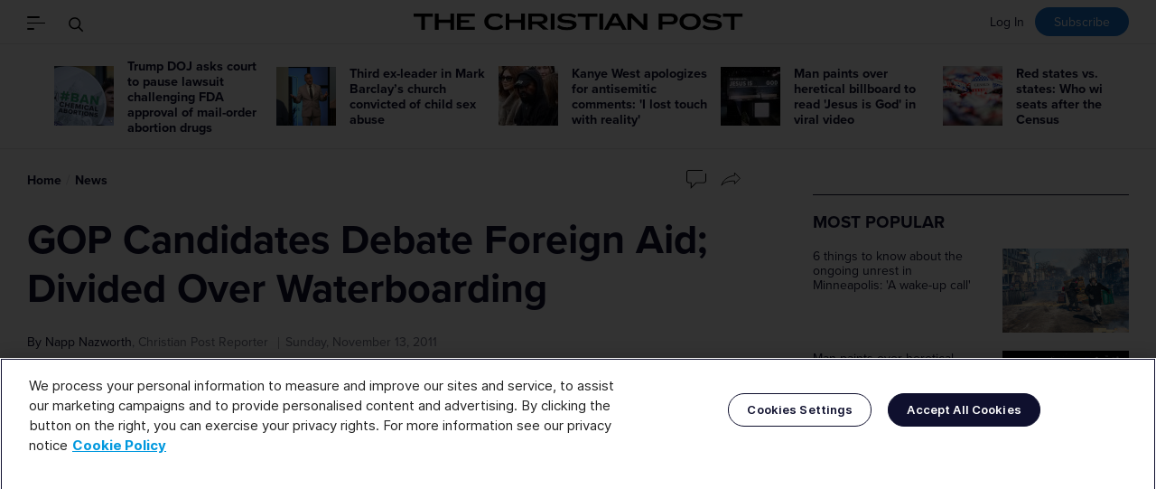

--- FILE ---
content_type: text/html; charset=UTF-8
request_url: https://www.christianpost.com/news/gop-candidates-debate-foreign-aid-divided-over-waterboarding.html
body_size: 17961
content:
<!doctype html><!--[if (IE 8)&!(IEMobile)]><html class="no-script lt-ie10 lt-ie9" lang="en" itemscope itemtype="https://schema.org/WebPage"><![endif]--><!--[if (IE 9)&!(IEMobile)]><html class="no-script lt-ie10" lang="en" itemscope itemtype="https://schema.org/WebPage"><![endif]--><!--[if gt IE 9]><!--><html class="no-script" lang="en" itemscope itemtype="https://schema.org/WebPage"><!--<![endif]--><head> <script type="text/javascript" src="https://cdn.cookielaw.org/consent/01948962-699c-7c0f-990f-2f08cf29b420/OtAutoBlock.js" ></script> <script src="https://cdn.cookielaw.org/scripttemplates/otSDKStub.js"  type="text/javascript" charset="UTF-8" data-domain-script="01948962-699c-7c0f-990f-2f08cf29b420" ></script> <script type="text/javascript">
    function OptanonWrapper() { }
</script> <title>GOP Candidates Debate Foreign Aid; Divided Over Waterboarding | Politics</title><meta name="keywords" content="2012 Presidential Race, GOP Presidential Candidates, Mitt Romney, Herman Cain, Rick Perry, Rick Santorum, Michele Bachmann, Newt Gingrich, Ron Paul, Jon Huntsman, Rick Santorum, Torture"><meta name="description" content="There were no heated attacks between the candidates at Saturday&#039;s Republican presidential debate at Wofford College in South Carolina, but there were some disagreements in the foreign policy debate over foreign aid and the use of torture."><link rel="apple-touch-icon" sizes="180x180" href="https://cdn.christianpost.com/assets/img/favicons/apple-touch-icon.png"><link rel="icon" type="image/png" href="https://cdn.christianpost.com/assets/img/favicons/favicon-32x32.png" sizes="32x32"><link rel="icon" type="image/png" href="https://cdn.christianpost.com/assets/img/favicons/favicon-16x16.png" sizes="16x16"><link rel="mask-icon" href="https://cdn.christianpost.com/assets/img/favicons/safari-pinned-tab.svg" color="#2577cf"><link rel="shortcut icon" href="https://cdn.christianpost.com/assets/img/favicons/favicon.ico"><meta name="msapplication-config" content="/assets/img/favicons/browserconfig.xml"><meta name="theme-color" content="#ffffff"><meta name="HandheldFriendly" content="True"><meta name="MobileOptimized" content="320"><meta name="apple-mobile-web-app-capable" content="yes"><meta name="apple-mobile-web-app-status-bar-style" content="black-translucent"><meta http-equiv="X-UA-Compatible" content="IE=edge"><meta property="fb:pages" content="41093998634" /><meta property="og:ttl" content="2419200" /><meta name="telegram:channel" content="@ChristianPost_com" /><meta charset="utf-8"><meta name="viewport" content="width=device-width, initial-scale=1"><meta name="facebook-domain-verification" content="j68jf4grzfp57oqi4w2kcizgc7d6m9" /><meta name="msvalidate.01" content="2770D3F1DEB25A5BF965224150B525F4" /><meta name="google-site-verification" content="jUJZk866mtO5Gxkt7Qz98Q6XIzxevyn3ngdiSJLpP34" /> <script type="text/javascript" src="https://cadmus.script.ac/d15lxwsio1b0qb/script.js"></script> <script>-1!==location.search.indexOf("abspl=ZmJ2aXJhbA")&&(document.cookie=["abok","=","1","; path=/;"].join(""),document.cookie=["abspl","=","ZmJ2aXJhbA","; path=/;"].join(""));-1!==location.search.indexOf("abspl=b3V0YnJhaW4")&&(document.cookie=["abok","=","1","; path=/;"].join(""),document.cookie=["abspl","=","b3V0YnJhaW4","; path=/;"].join(""));!function(){var a=location.href;var p=function(){var i,t={},s=/=/.test(a),n=(s?a:location.search.substring(1)).split("&");-1!==location.search.indexOf("abspl=YmluZ2Fkcw")&&(document.cookie=["abok","=","1","; path=/;"].join(""),document.cookie=["abspl","=","YmluZ2Fkcw","; path=/;"].join(""));for(p in n)i=n[p].split("="),t[i[0]]=i[1];return!a||s?t:t[a]}();p&&p.absid&&(document.cookie=["absid","=",p.absid,"; path=/;"].join(""));p&&p.abcid&&(document.cookie=["abcid","=",p.abcid,"; path=/;"].join(""));}();</script><script>!function(){var a,b,c,d,e,f,g,h,i,j,k="cssc",l=new Date,m=new Date;return m.setDate(1),m.setMonth(m.getMonth()-1),a=k+l.getYear()+l.getMonth(),b=k+m.getYear()+m.getMonth(),c=function(a,b){var c=[a,"=",JSON.stringify(b),"; path=/;expires="+new Date(Date.now()+5184e6).toGMTString()].join("");document.cookie=c},d=function(a,b,c){var d=document.cookie.match(new RegExp(a+"=([^;]+)"));return d?(d=JSON.parse(d[1]),d||0):(d=document.cookie.match(new RegExp(b+"=([^;]+)")))?(d=JSON.parse(d[1]),Math.floor((d||0)/2)):(d=document.cookie.match(new RegExp(a+"=([^;]+)")),d&&(d=JSON.parse(d[1])),d||0)},e=function(a){var b;return b=a.indexOf("://")>-1?a.split("/")[2]:a.split("/")[0],b=b.split(":")[0]},f=d(a,b,k),g=function(){var a=0,b=36,c=(new Date).getHours(),d=(new Date).getDay();(c>19||c<7||Math.random()<.5&&12==c)&&(a=9999),0!=d&&6!=d||(a=9999),window.spSampleMarker=!(f>=a),Math.random()<.7&&f>=b&&(window.spSampleMarker=!0),window.spSampleMarkerScore=f},location.href===document.referrer?void g():(h=function(){return this._score},i=function(b){f+=b,f>=9999&&(f-=1e3),c(a,f)},j=0,"en-US"!==navigator.language&&(j-=1),document.referrer?"/"===location.pathname&&(document.referrer.includes("google")||document.referrer.includes("yahoo")||document.referrer.includes("bing")||document.referrer.includes("baidu"))?j+=5:location.hostname===e(document.referrer)||(j-=6):j+=7,i(j),void g())}();</script><script>window.cmc_ab_test = Math.floor(Math.random() * 4);</script><script>window.ab = document.referrer.indexOf('/tv/') !== -1 && document.referrer.indexOf(location.hostname) !== -1; window.abok = (document.cookie.indexOf('abok=1') !== -1); if(window.abok){window.ab=true;}; window.ab && (window.spSampleMarker=!0); var gc = function(n) { parts = ("; " + document.cookie).split("; "+n+"="); if (parts.length == 2) return parts.pop().split(";").shift(); }; window.abspl = gc('abspl'); window.absid = gc('absid'); window.abcid = gc('abcid'); window.arcnt = parseInt(gc('cmc_arcnt'))||0;</script> <script>
    dataLayer = [{"_":"_","page_type":"articles","customer":{"isLoggedIn":false},"newsletter_subscriber":false,"category":"politics","article_id":"61606","article_title":"GOP Candidates Debate Foreign Aid; Divided Over Waterboarding","article_keywords":"2012 Presidential Race, GOP Presidential Candidates, Mitt Romney, Herman Cain, Rick Perry, Rick Santorum, Michele Bachmann, Newt Gingrich, Ron Paul, Jon Huntsman, Rick Santorum, Torture","article_type":"news","reporter":"napp-nazworth","r_id":"682","slideshow":false}];
    !function(t,e){t[e]=t[e]||[],t[e].push({"gtm.start":(new Date).getTime(),event:"gtm.js"})}(window,"dataLayer");
</script> <script async src="https://www.googletagmanager.com/gtm.js?id=GTM-M3XGPPX"></script> <script>
    var isAdBlockActive=true;
    var base_url   = "https://www.christianpost.com/";
    var cp_domain  = "www.christianpost.com";
    var static_url = "https://cdn.christianpost.com";
    const isCustomerSession = false;
    const role = "";
    const spotim_id = "sp_BCbDgHvV";
    var html = document.documentElement;
    html.className = html.className.replace('no-script', 'has-script');
</script> <script data-rh="true" type="application/ld+json">
    {
        "@context":"https://schema.org",
        "@type":"NewsMediaOrganization",
        "name":"The Christian Post",
        "alternateName": "CP",
        "logo":{
            "@context":"https://schema.org",
            "@type":"ImageObject",
            "url":"https://cdn.christianpost.com/assets/img/logo.png",
            "height":28,"width":559
        },
        "address": {
            "@type": "PostalAddress",
            "addressCountry": "US",
            "addressLocality": "Washington",
            "addressRegion": "District of Columbia",
            "postalCode": "20011"
        },
        "url":"https://www.christianpost.com/",
        "diversityPolicy":"https://www.christianpost.com/privacy-policy.html",
        "ethicsPolicy":"https://www.christianpost.com/editorial-policy.html",
        "masthead":"https://www.christianpost.com/leadership.html",
        "sameAs":[
            "https://www.facebook.com/ChristianPost.Intl",
            "https://twitter.com/ChristianPost",
            "https://www.instagram.com/christianpostintl",
            "https://www.youtube.com/user/TheChristianpost",
            "https://www.linkedin.com/company/the-christian-post",
            "https://www.wikidata.org/wiki/Q9684",
            "https://www.reddit.com/domain/christianpost.com",
            "https://en.wikipedia.org/wiki/The_Christian_Post"
        ]
    }
</script> <script type="text/javascript" src="https://cdn.christianpost.com/assets/prebid-ads.js"></script> <script type="text/javascript">
        !function(){var geq=window.geq=window.geq||[];if(geq.initialize) return;if (geq.invoked){if (window.console && console.error) {console.error("GE snippet included twice.");}return;}geq.invoked = true;geq.methods = ["page", "suppress", "trackOrder", "identify", "addToCart", "callBack", "event"];geq.factory = function(method){return function(){var args = Array.prototype.slice.call(arguments);args.unshift(method);geq.push(args);return geq;};};for (var i = 0; i < geq.methods.length; i++) {var key = geq.methods[i];geq[key] = geq.factory(key);} geq.load = function(key){var script = document.createElement("script");script.type = "text/javascript";script.async = true; if (location.href.includes("vge=true")) {script.src = "https://s3-us-west-2.amazonaws.com/jsstore/a/" + key + "/ge.js?v=" + Math.random();} else {script.src = "https://s3-us-west-2.amazonaws.com/jsstore/a/" + key + "/ge.js";} var first = document.getElementsByTagName("script")[0];first.parentNode.insertBefore(script, first);};geq.SNIPPET_VERSION = "1.6.1";
            geq.load("G5QHOOKV");}();
    </script> <script class="optanon-category-C0004" src="https://jsc.mgid.com/site/1043337.js" async></script> <script>
    if ('serviceWorker' in navigator) {
        navigator.serviceWorker.register('/service-worker.js')
            .then(() => console.log('Service Worker registered'))
            .catch(error => console.log('Service Worker registration failed:', error));
    }
</script> <script>!function(n){if(!window.cnx){window.cnx={},window.cnx.cmd=[];var t=n.createElement('iframe');t.src='javascript:false'; t.style.display='none',t.onload=function(){var n=t.contentWindow.document,c=n.createElement('script');c.src='//cd.connatix.com/connatix.player.js?cid=38bd5094-d83e-4ea6-8ba9-7422b5df8871&pid=eeea27eb-63a0-460b-917d-7ca3084e897a',c.setAttribute('async','1'),c.setAttribute('type','text/javascript'),n.body.appendChild(c)},n.head.appendChild(t)}}(document);</script> <script>window.grumi = {key: '9d9a66cc-a01b-4c53-88e8-6b0987e23308'};</script> <script src="//rumcdn.geoedge.be/9d9a66cc-a01b-4c53-88e8-6b0987e23308/grumi-ip.js" async></script> <link rel="stylesheet" href="https://s3.christianpost.com/css/main.css?v=1.1"> <script>
                var tracking_pix = '/statistics/pixel/eyJ0eXAiOiJKV1QiLCJhbGciOiJIUzI1NiJ9.[base64].k1rb-Jh0OoBDN-wn_85_U8qKpVdN4HcYxaigDgEs5Ho.gif';
                                                    let isCommentDisabled = false;
                            </script> <meta property="article:published_time" content="2011-11-13T09:14:05-05:00"><meta property="og:url" content="https://www.christianpost.com/news/gop-candidates-debate-foreign-aid-divided-over-waterboarding.html" /><meta property="og:type" content="website" /><meta property="og:title" content="GOP Candidates Debate Foreign Aid; Divided Over Waterboarding" /><meta property="og:description" content="There were no heated attacks between the candidates at Saturday s Republican presidential debate at Wofford College in South Carolina, but there were some disagreements in the foreign policy debate " /><meta property="og:image" content="https://cdn.christianpost.com/files/original/thumbnail/6/16/61606.jpg" /><meta property="fb:pages" content="41093998634"><meta name="twitter:card" content="summary_large_image"><meta name="twitter:site" content="@ChristianPost"><meta name="twitter:creator" content="@ChristianPost"><meta name="twitter:title" content="GOP Candidates Debate Foreign Aid; Divided Over Waterboarding"><meta name="twitter:description" content="There were no heated attacks between the candidates at Saturday s Republican presidential debate at Wofford College in South Carolina, but there were some disagreements in the foreign policy debate "><meta name="twitter:image" content="https://cdn.christianpost.com/files/original/thumbnail/6/16/61606.jpg"><link rel="canonical" href="https://www.christianpost.com/news/gop-candidates-debate-foreign-aid-divided-over-waterboarding.html"> <script type="application/ld+json">
    {
      "@context": "https://schema.org",
      "@type": "NewsArticle",
      "mainEntityOfPage": "https://www.christianpost.com/news/gop-candidates-debate-foreign-aid-divided-over-waterboarding.html",
      "url": "https://www.christianpost.com/news/gop-candidates-debate-foreign-aid-divided-over-waterboarding.html",
              "keywords":["2012 Presidential Race"," GOP Presidential Candidates"," Mitt Romney"," Herman Cain"," Rick Perry"," Rick Santorum"," Michele Bachmann"," Newt Gingrich"," Ron Paul"," Jon Huntsman"," Rick Santorum"," Torture"],
            "headline": "GOP Candidates Debate Foreign Aid; Divided Over Waterboarding",
      "datePublished": "2011-11-13T09:14:05-05:00",
      "dateModified":  "2011-11-13T09:09:13-05:00",
      "description":   "There were no heated attacks between the candidates at Saturday s Republican presidential debate at Wofford College in South Carolina, but there were some disagreements in the foreign policy debate ",
             "author": {
            "@context":"https://schema.org",
            "@type": "Person",
            "url":"https://www.christianpost.com/by/napp-nazworth",
            "name": "Napp Nazworth"
       },
       "creator":"Napp Nazworth",
              "image": {
            "@type":"ImageObject",
            "url":"https://cdn.christianpost.com/files/original/thumbnail/6/16/61606.jpg" 
        },
       "publisher": {
            "@type":"NewsMediaOrganization",
            "@id":"https://www.christianpost.com",
            "name":"The Christian Post",
            "logo": {
                "@type":"ImageObject",
                "url":"https://www.christianpost.com/assets/img/logo.png",
                "width":559,
                "height":28
            }
        },
       "inLanguage": "en"
    }
  </script> <script async src="https://launcher.spot.im/spot/sp_BCbDgHvV" type="text/javascript" data-spotim-module="spotim-launcher"  ></script> <link rel="stylesheet" type="text/css" href="https://s3.christianpost.com/css/brand-solutions.css"></head><body class="normal-version article-page"><header class="site-header-container " role="banner"><div class="site-header fixed-header" aria-hidden="true"><div class="container"><div class="headbar"><div class="tools" aria-hidden="true"><a class="logo-abbr" href="/"><img src="/assets/img/cp.svg" alt="The Christian Post" width="52" height="22"></a><button class="nav-toggle" data-js-toggle=".offcanvas"><span class="i-nav"><span></span></span></button><button class="search-toggle" data-js-toggle="#main-search"><span class="i-search"><span class="i-container"><svg width="48" height="48" viewBox="0 0 48 48" xmlns="http://www.w3.org/2000/svg"><g stroke="currentColor" stroke-width="2" fill="none" fill-rule="evenodd"><path d="M28.18 28.18l11.76 11.76"/><circle cx="18.5" cy="18.5" r="14"/></g></svg></span></span><span class="visually-hidden">Search</span></button></div><div class="headbar-main" aria-hidden="true"><div class="header-page-title">GOP Candidates Debate Foreign Aid; Divided Over Waterboarding</div></div><div class="desktop-only" style="float:right;"><div class="loginline login-line" id="login-line" style="float: right;"><a class="link-login" target="_top" href="/login?redirect_url=/news/gop-candidates-debate-foreign-aid-divided-over-waterboarding.html" >Log In</a><a class="link-subscribe loud" target="_top" href="/newsletter">Subscribe</a></div></div></div></div></div><p class="visually-hidden">The Christian Post</p><a href="#main" class="skip-link visually-hidden">Skip to main content</a><noscript><p class="enable-js"> To enjoy our website, you'll need to enable <b>JavaScript</b> in your web browser. Please <a href="http://enable-javascript.com/" target="_blank"><b>click here</b></a> to learn how. </p></noscript><!--[if lt IE 9]><p class="browsehappy">You are using an <strong>outdated</strong> browser. Please <a href="http://browsehappy.com/" target="_blank">upgrade your browser</a> to improve your experience.</p><![endif]--><div class="offcanvas" id="offcanvas"><div class="container"><button class="btn-close" data-js-toggle="#offcanvas" aria-hidden="true"><span class="i-close"><span></span></span></button><nav class="main-nav" id="main-nav" role="navigation" aria-label="Main Navigation"><h2 class="title">Sections</h2><ul id="cp_header_menu"><li class=""><a href="/">Home Page</a></li><li class=""><a href="/news">Latest News</a></li><li class=""><a href="/category/featured-news">Featured</a></li><li class=""><a href="/special-series">Special Series</a></li><li class=""><a href="/opinion">Opinion</a></li><li class=""><a href="/category/church-ministries">Church & Ministries</a></li><li class=""><a href="/category/us">U.S.</a></li><li class=""><a href="/category/world">World</a></li><li class=""><a href="/category/politics">Politics</a></li><li class=""><a href="/category/entertainment">Entertainment</a></li><li class=""><a href="/category/living">Living</a></li><li class=""><a href="/category/business">Business</a></li><li class=""><a href="/category/sports">Sports</a></li><li class=""><a href="/category/education">Education</a></li><li class=""><a href="/books">Books</a></li><li><a href="https://travel.christianpost.com">Travel</a></li><li class=""><a href="/category/podcast">Podcast News</a></li><li class="has-subnav link-topics" id="topics"><a href="/topic">Topics</a></li><li><a class="link-subscribe" href="https://give.christianpost.com/">Give to CP's Mission</a></li></ul><h2 class="title">More</h2><ul id="cp_header_menu_bottom"><li class=""><a href="/newsletters">Newsletters</a></li><li class=""><a href="/video">Videos</a></li><li class=""><a href="/podcast">Podcasts</a></li><li class=""><a href="https://insider.christianpost.com">CP Insider</a></li><li class=""><a href="/events/">Events</a></li><li class=""><a href="/sponsored/branded-content">Brand Solutions</a></li><li class=""><a href="https://shop.christianpost.com">Shopping</a></li><a href="https://deals.christianpost.com">Deals</a><li class="cp-menu"><a href="https://jobs.christianpost.com/#job-openings">Job Board</a></li></ul></nav><div class="edition"><span><strong>Edition</strong></span><span class="current"><span class="visually-hidden">Current Edition: </span>English</span><a class="" href="https://spanish.christianpost.com/" target="_blank">Español</a><a class="" href="https://chinese.christianpost.com/" target="_blank">中文</a><a class="switch-link" href="/news/gop-candidates-debate-foreign-aid-divided-over-waterboarding.html?mobile=true">Switch to Modern Version</a></div></div></div><form class="main-search search-form" id="main-search" action="/search" method="get" aria-label="Main Search Field" ><div class="container" role="search"><div class="search-container"><div class="visually-hidden" role="alert" aria-relevant="all"></div><input id="main-search-input" type="search" name="q" placeholder="Search" aria-label="Search"><button class="btn-submit"><span class="visually-hidden">Go</span><span class="i-search"><span class="i-container"><svg width="48" height="48" viewBox="0 0 48 48" xmlns="http://www.w3.org/2000/svg"><g stroke="currentColor" stroke-width="2" fill="none" fill-rule="evenodd"><path d="M28.18 28.18l11.76 11.76"/><circle cx="18.5" cy="18.5" r="14"/></g></svg></span></span></button></div><button class="btn-close" data-js-toggle="#main-search" aria-hidden="true"><span class="i-close"><span></span></span></button></div></form><div class="site-header"><div class="container"><div class="headbar"><div class="tools" aria-hidden="true"><button class="nav-toggle" data-js-toggle=".offcanvas"><span class="i-nav"><span></span></span></button><button class="search-toggle" data-js-toggle="#main-search"><span class="i-search"><span class="i-container"><svg width="48" height="48" viewBox="0 0 48 48" xmlns="http://www.w3.org/2000/svg"><g stroke="currentColor" stroke-width="2" fill="none" fill-rule="evenodd"><path d="M28.18 28.18l11.76 11.76"/><circle cx="18.5" cy="18.5" r="14"/></g></svg></span></span><span class="visually-hidden">Search</span></button></div><div class="headbar-main" aria-hidden="true"><div class="branding" id="branding"><a href="/"><img src="/assets/img/logo.svg" alt="Go to Homepage" width="595" height="31"></a></div></div><div class="desktop-only" style="float:right;"><div class="loginline login-line" id="login-line" style="float: right;"><a class="link-login" target="_top" href="/login?redirect_url=/news/gop-candidates-debate-foreign-aid-divided-over-waterboarding.html" >Log In</a><a class="link-subscribe loud" target="_top" href="/newsletter">Subscribe</a></div></div></div></div><div class="dateline-mb mobile-only"><div class="container"><time style="float: left; padding-top: 10px; " class="today" datetime="Thursday, Jan 29, 2026">Thursday, Jan 29, 2026</time><div class="loginline login-line" id="login-line" style="float: right;"><a class="link-login" target="_top" href="/login?redirect_url=/news/gop-candidates-debate-foreign-aid-divided-over-waterboarding.html" >Log In</a><a class="link-subscribe loud" target="_top" href="/newsletter">Subscribe</a></div></div></div></div></header> <script type="text/javascript" src="https://cdn.christianpost.com/vendor/js/jquery-1.11.0.min.js"></script> <script type="text/javascript" src="https://cdn.christianpost.com/static/js/jquery.cookie.mini.js"></script> <main id="main" role="main" tabindex="-1"><section class="topbar-news-wrapper" data-click-type="topbar-news"><h2 class="visually-hidden">Recommended</h2><div class="inner"><ul class="img-on-left topbar-news slider-fallback"><li><a href="https://www.christianpost.com/news/trump-doj-asks-court-to-pause-lawsuit-over-abortion-drugs.html"><img src="https://cdn.christianpost.com/images/cache/image/14/86/148635_a_66_66.jpg" alt="Trump DOJ asks court to pause lawsuit challenging FDA approval of mail-order abortion drugs" width="66" height="66"/></a><h3 class="h5"><a class="link" href="https://www.christianpost.com/news/trump-doj-asks-court-to-pause-lawsuit-over-abortion-drugs.html">Trump DOJ asks court to pause lawsuit challenging FDA approval of mail-order abortion drugs</a></h3></li><li><a href="https://www.christianpost.com/news/third-ex-leader-in-televangelist-mark-barclays-church-convicted.html"><img src="https://cdn.christianpost.com/images/cache/image/15/83/158385_a_66_66.png" alt="Third ex-leader in Mark Barclay’s church convicted of child sex abuse" width="66" height="66"/></a><h3 class="h5"><a class="link" href="https://www.christianpost.com/news/third-ex-leader-in-televangelist-mark-barclays-church-convicted.html">Third ex-leader in Mark Barclay’s church convicted of child sex abuse</a></h3></li><li><a href="https://www.christianpost.com/news/kanye-west-apologizes-for-antisemitic-comments.html"><img src="https://cdn.christianpost.com/images/cache/thumbnail/26/87/268756_a_66_66.jpg" alt="Kanye West apologizes for antisemitic comments: 'I lost touch with reality'" width="66" height="66"/></a><h3 class="h5"><a class="link" href="https://www.christianpost.com/news/kanye-west-apologizes-for-antisemitic-comments.html">Kanye West apologizes for antisemitic comments: 'I lost touch with reality'</a></h3></li><li><a href="https://www.christianpost.com/news/man-paints-over-heretical-billboard-to-read-jesus-is-god.html"><img src="https://cdn.christianpost.com/images/cache/thumbnail/26/87/268751_a_66_66.jpg" alt="Man paints over heretical billboard to read 'Jesus is God' in viral video" width="66" height="66"/></a><h3 class="h5"><a class="link" href="https://www.christianpost.com/news/man-paints-over-heretical-billboard-to-read-jesus-is-god.html">Man paints over heretical billboard to read 'Jesus is God' in viral video</a></h3></li><li><a href="https://www.christianpost.com/news/red-states-vs-blue-states-who-will-gain-seats-after-2030-census.html"><img src="https://cdn.christianpost.com/images/cache/image/15/83/158381_a_66_66.jpg" alt="Red states vs. blue states: Who will gain seats after the next Census" width="66" height="66"/></a><h3 class="h5"><a class="link" href="https://www.christianpost.com/news/red-states-vs-blue-states-who-will-gain-seats-after-2030-census.html">Red states vs. blue states: Who will gain seats after the next Census</a></h3></li><li><a href="https://www.christianpost.com/voices/can-we-blame-the-nigerian-govt-now-160-christians-kidnapped.html"><img src="https://cdn.christianpost.com/images/cache/image/15/72/157256_a_66_66.jpeg" alt="Can we blame the Nigerian gov't now? 160 Christians kidnapped while in churches " width="66" height="66"/></a><h3 class="h5"><a class="link" href="https://www.christianpost.com/voices/can-we-blame-the-nigerian-govt-now-160-christians-kidnapped.html">Can we blame the Nigerian gov't now? 160 Christians kidnapped while in churches </a></h3></li><li><a href="https://www.christianpost.com/voices/when-trump-admin-declared-open-war-on-gender-ideology.html"><img src="https://cdn.christianpost.com/images/cache/image/14/86/148607_a_66_66.jpg" alt="When Trump admin declared open war on gender ideology this happened " width="66" height="66"/></a><h3 class="h5"><a class="link" href="https://www.christianpost.com/voices/when-trump-admin-declared-open-war-on-gender-ideology.html">When Trump admin declared open war on gender ideology this happened </a></h3></li><li><a href="https://www.christianpost.com/voices/murder-rates-plummeted-last-year-yet-media-refuse-to-give-credit.html"><img src="https://cdn.christianpost.com/images/cache/image/11/55/115514_a_66_66.jpg" alt="Murder rates plummeted last year yet media refuse to give credit" width="66" height="66"/></a><h3 class="h5"><a class="link" href="https://www.christianpost.com/voices/murder-rates-plummeted-last-year-yet-media-refuse-to-give-credit.html">Murder rates plummeted last year yet media refuse to give credit</a></h3></li><li><a href="https://www.christianpost.com/voices/the-face-act-is-a-weird-unjust-law-ive-gone-to-jail-for-it.html"><img src="https://cdn.christianpost.com/images/cache/image/15/83/158305_a_66_66.jpg" alt="The FACE Act is a weird, incredibly unjust law. I've gone to jail for it " width="66" height="66"/></a><h3 class="h5"><a class="link" href="https://www.christianpost.com/voices/the-face-act-is-a-weird-unjust-law-ive-gone-to-jail-for-it.html">The FACE Act is a weird, incredibly unjust law. I've gone to jail for it </a></h3></li><li><a href="https://www.christianpost.com/voices/why-we-voted-to-keep-emir-caner-as-president-of-truett-mcconnell.html"><img src="https://cdn.christianpost.com/images/cache/image/15/64/156414_a_66_66.png" alt="Why we voted (unsuccessfully) to keep Emir Caner as president of Truett McConnell University " width="66" height="66"/></a><h3 class="h5"><a class="link" href="https://www.christianpost.com/voices/why-we-voted-to-keep-emir-caner-as-president-of-truett-mcconnell.html">Why we voted (unsuccessfully) to keep Emir Caner as president of Truett McConnell University </a></h3></li></ul></div></section><div class="article-cell" data-data-layer="{&quot;_&quot;:&quot;_&quot;,&quot;page_type&quot;:&quot;articles&quot;,&quot;category&quot;:[&quot;politics&quot;],&quot;article_id&quot;:&quot;61606&quot;,&quot;article_title&quot;:&quot;GOP Candidates Debate Foreign Aid; Divided Over Waterboarding&quot;,&quot;article_type&quot;:&quot;news&quot;,&quot;reporter&quot;:&quot;napp-nazworth&quot;,&quot;r_id&quot;:682,&quot;slideshow&quot;:false,&quot;a_id&quot;:&quot;80&quot;}"><div><div class="container"><div class="main-layout wider"><div><article class="full-article" id="article_content"><header><div class="breadcrumb-line"><nav class="breadcrumb " role="navigation" aria-label="You are here:"><ol class="no-bullet"><li><a class="link" href="/">Home</a></li><li><a class="link" href="/news">News</a></li></ol></nav><div class="article-tools"><a href="#cp-talk" class="has-number talk-cp-61606" data-scrollto=".viafoura" aria-label="Go to comments"><img src="https://cdn.christianpost.com/assets/img/icon/chat-rect.svg" alt=""><span class="number"><div class="spot-im-replies-count" data-post-id="christianpost.com-publication-61606" real-time="true"></div></span></a><a href="" class="js-share" aria-label="Share" id="share-btn"><img src="https://cdn.christianpost.com/assets/img/icon/share-outline.svg" alt="Share"></a></div></div><h1 class="article-title">GOP Candidates Debate Foreign Aid; Divided Over Waterboarding</h1><div class="article-byline"> By <a class="reporter" href="https://www.christianpost.com/by/napp-nazworth"> Napp Nazworth</a><span class="quiet">, Christian Post Reporter <time datetime="Sunday, November 13, 2011" itemprop="datePublished dateModified">Sunday, November 13, 2011</time></span></div></header><p>There were no heated attacks between the candidates at Saturday's Republican presidential debate at Wofford College in South Carolina, but there were some disagreements in the foreign policy debate over foreign aid and the use of torture.</p><p>Former Godfather's Pizza CEO Herman Cain said he does “not agree with torture. Period.” He added, however, that he would trust his military leaders to decide what constitutes torture. When asked whether waterboarding is torture or an enhanced interrogation technique, Cain said it is enhanced interrogation, not torture.</p><div data-type="_mgwidget" data-widget-id="1827762"></div> <script class="optanon-category-C0004">(function(w,q){w[q]=w[q]||[];w[q].push(["_mgc.load"])})(window,"_mgq");</script><p>Minnesota Congresswoman Michele Bachmann agreed and said that, as president, she would be willing to use waterboarding to interrogate terrorism suspects.</p><p>Texas Congressman Ron Paul and former Utah Governor Jon Huntsman took a different view.</p><p>“Torture is illegal in our law and in international law,” Paul said, and “waterboarding is torture.” He also called waterboarding “immoral,” “impractical,” “uncivilized,” and “un-American.”</p><p>“This country has values, we have a name brand,” Huntsman said, “we diminish our standing in the world when we torture.”</p><p>On the topic of foreign aid, Texas Governor Rick Perry said that “the foreign aid budget in my administration will start at zero dollars.” Every nation that currently receives foreign aid should justify why they should continue receiving foreign aid in order to continue receiving funds, Perry argued.</p><p>Bachmann and former Pennsylvania Rick Santorum disagreed. Pulling foreign aid from Pakistan would be dangerous, they argued, due to Pakistan's nuclear arsenal.</p><p>“The next commander in chief needs to understand from day one the intricacies in the Middle East,” Bachmann, who sits on the House Intelligence Committee, said.</p><p>“Pakistan must be a friend of the United States for the reason Michele Bachmann outlined, Pakistan is a nuclear power,” Santorum added.</p><p>Former Speaker of the House Newt Gingrich thought that Perry's proposal “makes perfect sense,” and he used Egypt as an example of a nation that should justify its foreign aid. “The degree to which the Arab Spring becomes an anti-Christian spring is certainly something which bothers me a great deal,” Gingrich said.</p><p>Later in the debate, Perry was asked if he would start Israel's foreign aid at zero dollars. He said he would and “zero-based budgeting is where we need to go.”</p><p>Cain had previously stated that one of his priorities as president would be to clarify who the United States' friends are and who its enemies are. A moderator reminded the audience of this, then asked, “Pakistan, friend or foe?”</p><div data-type="_mgwidget" data-widget-id="1827763"></div><script class="optanon-category-C0004">(function(w,q){w[q]=w[q]||[];w[q].push(["_mgc.load"])})(window,"_mgq");</script><script src="https://player.anyclip.com/anyclip-widget/lre-widget/prod/v1/src/lre.js" pubname="christianpostcom" widgetname="0011r00002XMEVu_11109"></script><p>“We don't know, because, it is not clear. Pakistan is where Osama Bin Laden was found and eliminated,” Cain answered.</p><p>Most of the candidates said that a military strike on Iran would be on option if Iran seeks to obtain nuclear weapons. Paul, on the other hand, said it would not be worthwhile to go to war with Iran to keep it from obtaining nuclear weapons. If we were to go to war, though, Paul said he would follow the Constitution by first obtaining a declaration of war from Congress.</p><p>Santorum said that he had already helped put into place many of the ideas supported by the other candidates. He noted that he sponsored the Iran Freedom and Support Act of 2005, which provided funds for pro-democracy rebels in Iran and sanctions against the Iranian government. He complained, though, that President George W. Bush did not provide funds for implementation of the Act and President Obama cut funding for the program.</p><p>The debate was filled with other criticisms of Obama's foreign policy as well.</p><p>“We have a president right now who thinks America is just another nation. America is an exceptional nation. We have a president who thinks the way to conduct foreign policy is through his personal affects on other people. I believe the way to conduct foreign policy is through American strength,” Romney declared.</p><p>When Gingrich was asked to elaborate on a previous criticism of Romney, he declined. Instead, he said, “let me say, compared to this administration, talking about a friend who is a great business manager is an enormous improvement over Barack Obama.”</p><p>In Wednesday night's debate in Michigan, Perry embarrassed himself when he could not remember that the third department he would cut as president was the Department of Energy. He was able to joke about it, to the delight of the audience, in this debate.</p><p>“Governor Perry, you advocate the elimination of the dept of energy,” a moderator said.</p><p>“Glad you remembered it,” Perry interrupted.</p><p>“I've had some time to think about it sir,” the moderator joked.</p><p>Perry answered, “me too.”</p></p><p></p></article><div data-type="_mgwidget" data-widget-id="1845929"></div> <script class="optanon-category-C0004">(function(w,q){w[q]=w[q]||[];w[q].push(["_mgc.load"])})(window,"_mgq");</script> <script src="https://cdn.christianpost.com/static/js/tracker.js"></script> <script>var thumbs_up  = 0,thumb_code = "eyJ0eXAiOiJKV1QiLCJhbGciOiJIUzI1NiJ9.eyJ1cF9hcnRpY2xlX2lkIjoiNjE2MDYifQ.Nvvdtmoug-CPmYAqzJd3om66zbDm93nWcbize7yTyRc",article_id = 61606,article_link = "/news/gop-candidates-debate-foreign-aid-divided-over-waterboarding.html",thumbupedCookieName = 'thumbuped_' + 61606;</script> <div class="dn-widget" data-active="2"><div class="dn-widget-item dn-widget-1"><h2 class="heading-2" id="tracker-message"><span class="txt js-scence-txt-1">You’ve read</span><span class="count"><span class="circle"></span><span class="txt js-scence-txt-2"></span></span><span class="txt js-scence-txt-3">articles in the last 30 days.</span></h2></div><div class="dn-widget-item dn-widget-2"><h2 class="heading-2">Was this article helpful?</h2><div class="btns"><button class="b-yes"><span class="inner"><strong><span class="txt">Yes</span></strong><span class="count" id="thumbs-number">0 Vote</span></span></button><button class="b-no"><span class="inner"><strong><span class="txt">No</span></strong></span></button></div></div><div class="dn-widget-item dn-widget-3a"><div class="content"><h2 class="heading-2 has-decor">Help keep The Christian Post free for everyone.</h2><p>Our work is made possible by the generosity of supporters like you. Your contributions empower us to continue breaking stories that matter, providing clarity from a biblical worldview, and standing for truth in an era of competing narratives.</p><p>By making a recurring donation or a one-time donation of any amount, you’re helping to keep CP’s articles free and accessible for everyone.</p><button class="btn-more" aria-label="Show more"></button></div><div class="btns"><a class="btn-circle monthly donate-link" href="https://buy.stripe.com/fZeeVj6zxagx5hK5ks?utm_campaign=monthly" target="_blank"><span class="txt"><strong>$25</strong>/month</span></a><a class="btn-circle quarterly donate-link" href="https://buy.stripe.com/7sIcNb3nl3S925y28h?utm_campaign=quarterly" target="_blank"><span class="txt"><strong>$50</strong>/quarter</span></a><a class="btn-circle annual donate-link" href="https://buy.stripe.com/4gwfZn7DBdsJ11u28i?utm_campaign=annual" target="_blank"><span class="txt"><strong>$100</strong>/year</span></a><a class="btn-circle onetime donate-link" href="https://donate.stripe.com/fZe00p5vtagxbG83cc" target="_blank"><span class="txt"><strong>One<br>time</strong></span></a></div></div><div class="dn-widget-item dn-widget-3b"><div class="content"><h2 class="heading-2 has-decor">We’re sorry to hear that.</h2><p>Hope you’ll give us another try and check out some other articles. <a class="tdu" href="https://www.christianpost.com">Return to homepage.</a></p></div><div></div></div></div> <script src="https://cdn.jsdelivr.net/npm/animejs/lib/anime.iife.min.js"></script> <script>if("undefined"!=typeof thumb_code&&"undefined"!=typeof article_id){const{animate:e,utils:t,createDraggable:o,createSpring:n,createTimeline:a,createTimer:i,onScroll:s,text:u,stagger:l}=anime;let[c]=t.$(".dn-widget"),r=t.$(".dn-widget-1 .txt"),[d]=t.$(".dn-widget-1 .count"),[m]=t.$(".dn-widget-1 .circle"),p=[];r.forEach((e=>{const{chars:t}=u.split(e,{chars:!0});p=p.concat(t)}));let{words:h}=u.split(".dn-widget-2 .heading-2",{words:!0});a({autoplay:s({container:"body"})}).add(h,{y:[{to:["100%","0%"]}],opacity:{from:0},duration:750,ease:"outExpo",delay:l(200)},"+=600").add(".dn-widget-2 button",{scale:{from:0},opacity:{from:0},ease:"outBounce",delay:l(400),duration:800},"+=100"),detectThumbs(),document.querySelector(".dn-widget-2 .btns").addEventListener("click",(e=>{let o=lookupByType(e.target,"button",["div","main"]);if(o){let e=o.previousElementSibling||o.nextElementSibling,n="active";o.classList.add(n),e&&e.classList.remove(n),o.classList.contains("b-yes")?(t.set(c,{"data-active":3}),updateThumbs()):t.set(c,{"data-active":4})}}));let b=document.querySelector(".btn-more");if(b){let g=lookupByClass(b,"dn-widget-item");g&&b.addEventListener("click",(e=>{g.classList.toggle("show-more")}))}function lookupByClass(e,t){return e===html?null:e.classList.contains(t)?e:lookupByClass(e.parentNode,t)}function lookupByType(e,t,o){null!=o&&o.length||(o=["html"]);var n=e.nodeName.toLowerCase();return o.indexOf(n)>=0?null:n!==t?lookupByType(e.parentNode,t,o):e}function detectThumbs(){var e=localStorage.getItem(thumbupedCookieName)||"0";(parseInt(e,10)||0)>=1&&(thumbs_up>=1?$("#thumbs-number").html(thumbs_up+1+" Votes"):$("#thumbs-number").html(thumbs_up+1+" Vote"))}function updateThumbs(){$.ajax({url:"/customer/thumbs",method:"POST",data:{code:thumb_code},success:function(e){if(e.success){const e=(parseInt(localStorage.getItem(thumbupedCookieName),10)||0)+1;localStorage.setItem(thumbupedCookieName,e.toString())}if(e.counter){var t=thumbs_up+e.counter;t>=2?$("#thumbs-number").html(t+" Votes"):$("#thumbs-number").html(t+" Vote")}}})}$("a.donate-link").on("click",(function(e){e.preventDefault(),$.cookie("leaving_page",article_link,{expires:365,path:"/"});var t=$(this).attr("href");window.open(t,"_blank")}))}</script> <style> @import url("https://use.typekit.net/ovw4ijp.css"); .dn-widget { color: #fff; background: #0C92E4; font-family: "proxima-nova", sans-serif; position: relative; overflow: hidden; } .dn-widget > div { width: 100%; padding: 6% 60px; padding: 6% 4.5cqw; min-height: 320px; box-sizing: border-box; transition-property: transform, opacity; transition-duration: 0.6s; position: absolute; left: 0; top: 0; opacity: 0; } .dn-widget[data-active='1'] > :nth-child(1), .dn-widget[data-active='2'] > :nth-child(2), .dn-widget[data-active='3'] > :nth-child(3), .dn-widget[data-active='4'] > :nth-child(4) { position: relative; opacity: 1; transform: none; } .dn-widget[data-active='2'] > :nth-child(-n+1), .dn-widget[data-active='3'] > :nth-child(-n+2), .dn-widget[data-active='4'] > :nth-child(-n+3) { transform: translate(0, -100%); } .dn-widget[data-active='1'] > :nth-child(n+2), .dn-widget[data-active='2'] > :nth-child(n+3), .dn-widget[data-active='3'] > :nth-child(n+4) { top: auto; bottom: 0; transform: translate(0, 100%); } .dn-widget .heading-2 { margin: 0; font-size: 42px; font-size: clamp(32px, 6cqw, 42px); line-height: 1; } .dn-widget p { margin: 0; font-size: 17px; line-height: 1.4; } .dn-widget p:nth-child(n+2) { margin-top: 20px; } .dn-widget-1 { display: flex; justify-content: center; align-items: center; } .dn-widget-1 .heading-2 { font-size: 32px; line-height: 60px; text-align: center; font-weight: normal; position: relative; } .dn-widget-1 .heading-2 span { position: relative; } .dn-widget-1 .heading-2 [data-char] { opacity: 0; } .dn-widget-1 .heading-2 .txt { z-index: 2; } .dn-widget-1 .heading-2 .count { font-weight: bold; display: inline-block; } .dn-widget-1 .heading-2 .count .circle { position: absolute; top: 50%; left: 50%; transform: translate(-50%, -50%); width: 2em; height: 2em; border-radius: 100%; background: #000; opacity: 0; } .dn-widget-2 .heading-2 { line-height: 1.2; text-align: center; } .dn-widget-2 .heading-2 [data-word] { opacity: 0; } .dn-widget-2 { container: donation2 / inline-size; } .dn-widget-2 button { padding: 0; border: 0; color: #000; background: none; cursor: pointer; position: relative; } .has-script .dn-widget-2 button { opacity: 0; } .dn-widget-2 button .inner { display: flex; flex-direction: column; justify-content: center; width: 2.5641em; height: 2.5641em; border-radius: 100%; transition-property: font-size, opacity, transform; transition-duration: 0.25s; transition-timing-function: cubic-bezier(.62,.02,.27,1.55); font-size: 26px; font-size: clamp(26px, 9cqw, 50px) !important; position: absolute; left: 50%; top: 50%; transform: translate(-50%, -50%); } @media (min-width: 600px) { .dn-widget-2 button .inner { font-size: 40px; } } @media (min-width: 1280px) { .dn-widget-2 button .inner { font-size: 50px; } } @media (pointer: coarse) { .dn-widget-2 .inner { transform: translate(-50%, -50%) scale(1.7) !important; } } .dn-widget-2 .active .inner, .dn-widget-2 button:hover .inner { transform: translate(-50%, -50%) scale(1.7); } .dn-widget-2 button .count { display: block; font-size: 0; transition: font-size 0.25s; transition-timing-function: cubic-bezier(.62,.02,.27,1.55); } .dn-widget-2 button.active .count, .dn-widget-2 button:hover .count { font-size: 0.35em; } .dn-widget-2 .b-yes .inner { background: #FFDB44; } .dn-widget-2 .b-no .inner { color: #fff; background: #143A9D; } .btn-more { margin-top: 20px; padding: 10px 20px; background: none; color: #0B2A7A; border: 1px solid; border-radius: 5px; cursor: pointer; } .btn-more:before { content: 'Show more'; } .show-more .btn-more:before { content: 'Show less'; } @media (max-width: 599px) { .dn-widget-item:not(.show-more) p:first-of-type { overflow: hidden; display: -webkit-box; -webkit-box-orient: vertical; -webkit-line-clamp: 3; white-space: pre-wrap; } .dn-widget-item:not(.show-more) p:nth-of-type(n+2) { display: none; } } @media (min-width: 600px) { .btn-more { display: none; } } .dn-widget-3a .content + div, .dn-widget-3b .content + div { margin-top: 20px; } .dn-widget-3b .content { flex: 0 0 auto; } .dn-widget-3a .btns { position: relative; font-size: 47px; min-height: 8.1em; } .dn-widget .btn-circle { display: inline-block; position: absolute; width: 4.8936em; height: 4.8936em; border-radius: 100%; transition: transform 0.25s; transition-timing-function: cubic-bezier(.62,.02,.27,1.55); } .dn-widget .btn-circle:hover { z-index: 2; transform: scale(1.12); } .dn-widget .btn-circle strong { font-size: 1.7021em; display: block; } .dn-widget .btn-circle .txt { color: #000; line-height: 1; text-align: center; white-space: nowrap; position: absolute; left: 50%; top: 50%; transform: translate(-50%, -50%); } .dn-widget .monthly { background: #FFDB44; left: 1.6em; } .dn-widget .quarterly { background: #E6FF44; font-size: 0.5957em; top: 6.2em; } .dn-widget .annual { background: #A8FF44; font-size: 0.5319em; top: 10.3em; left: 4em; } .dn-widget .onetime { text-transform: uppercase; background: #44E6FF; font-size: 0.3191em; width: 6.6667em; height: 6.6667em; top: 14.1em; left: 13.2em; } @media (max-width: 1279px) { .dn-widget-2 .btns { display: flex; text-align: center; margin-top: 20px; } .dn-widget-2 button { padding-bottom: 40%; flex: 1 1 auto; } } @media (max-width: 599px) { .dn-widget > div { padding-left: 30px; padding-right: 30px; } .dn-widget .heading-2.has-decor:before { left: -30px; } .dn-widget-3a .btns { font-size: 12vw; font-size: min(12vw, 47px); } } @media (min-width: 600px) { .dn-widget .heading-2.has-decor { position: relative; } .dn-widget .heading-2.has-decor:before { content: ''; display: block; position: absolute; border-right: 12px solid #fff; height: 100%; left: -60px; left: -4.5cqw; } .dn-widget-3a, .dn-widget-3b { padding-right: 0 !important; display: flex; flex-wrap: wrap; } .dn-widget-3a .content, .dn-widget-3b .content { flex: 1 1 auto; width: 53%; min-width: 350px; margin-right: 4%; } .dn-widget-3a .content + div, .dn-widget-3b .content + div { flex: 1 1 auto; width: 43%; } } @media (min-width: 1280px) { .dn-widget-2 button { position: absolute; left: 0; top: 0; width: 50%; height: 100%; } .dn-widget-2 .b-no { left: 50%; } .dn-widget-2 .heading-2 { max-width: 3.2em; margin: 0 auto; } } </style><div data-type="_mgwidget" data-widget-id="1827761"></div> <script class="optanon-category-C0004">(function(w,q){w[q]=w[q]||[];w[q].push(["_mgc.load"])})(window,"_mgq");</script> <section class="col sponsored-widget" data-click-type="sponsored-article-bottom" style="display:none;"><h2 class="col-header quiet">Sponsored</h2><ul class="has-divider img-on-left list-col2 at-top"><li></li><li></li><li></li><li></li></ul></section><div id="cp-talk" class="viafoura" data-spotim-module="conversation" data-post-id="christianpost.com-publication-61606"></div></div><div><section><section class="col" data-click-type="most-popular"><h2 class="col-header">Most Popular</h2><ul class="img-on-right"><li><a href="/news/6-things-to-know-about-the-ongoing-unrest-in-minneapolis.html"><img src="https://cdn.christianpost.com/images/cache/image/15/83/158351_a_140_93_699_296.jpg" alt="6 things to know about the ongoing unrest in Minneapolis: 'A wake-up call'" width="140" height="93"/></a><h3 class="fz14 fwn"><a class="link" href="/news/6-things-to-know-about-the-ongoing-unrest-in-minneapolis.html">6 things to know about the ongoing unrest in Minneapolis: 'A wake-up call'</a></h3></li><li><a href="/news/man-paints-over-heretical-billboard-to-read-jesus-is-god.html"><img src="https://cdn.christianpost.com/images/cache/image/15/83/158376_a_140_93_7_7.png" alt="Man paints over heretical billboard to read 'Jesus is God' in viral video" width="140" height="93"/></a><h3 class="fz14 fwn"><a class="link" href="/news/man-paints-over-heretical-billboard-to-read-jesus-is-god.html">Man paints over heretical billboard to read 'Jesus is God' in viral video</a></h3></li><li><a href="/news/why-we-voted-to-keep-emir-caner-as-president-of-truett-mcconnell.html"><img src="https://cdn.christianpost.com/images/cache/image/15/64/156414_a_140_93_7_7.png" alt="Why we voted (unsuccessfully) to keep Emir Caner as president of Truett McConnell University " width="140" height="93"/></a><h3 class="fz14 fwn"><a class="link" href="/news/why-we-voted-to-keep-emir-caner-as-president-of-truett-mcconnell.html">Why we voted (unsuccessfully) to keep Emir Caner as president of Truett McConnell University </a></h3></li><li><a href="/news/the-face-act-is-a-weird-unjust-law-ive-gone-to-jail-for-it.html"><img src="https://cdn.christianpost.com/images/cache/image/15/83/158305_a_140_93_155_141.jpg" alt="The FACE Act is a weird, incredibly unjust law. I've gone to jail for it " width="140" height="93"/></a><h3 class="fz14 fwn"><a class="link" href="/news/the-face-act-is-a-weird-unjust-law-ive-gone-to-jail-for-it.html">The FACE Act is a weird, incredibly unjust law. I've gone to jail for it </a></h3></li><li><a href="/news/the-bible-forbids-using-icons-in-worship-religious-art-vs-icon.html"><img src="https://cdn.christianpost.com/images/cache/image/14/04/140482_a_140_93_7_7.jpeg" alt="The Bible forbids using icons in worship: Religious art vs. religious icon" width="140" height="93"/></a><h3 class="fz14 fwn"><a class="link" href="/news/the-bible-forbids-using-icons-in-worship-religious-art-vs-icon.html">The Bible forbids using icons in worship: Religious art vs. religious icon</a></h3></li></ul></section></section><section class="col"><h2 class="col-header">More Articles</h2><ul class="img-on-right"><li><a href="https://www.christianpost.com/news/third-ex-leader-in-televangelist-mark-barclays-church-convicted.html"><img src="https://cdn.christianpost.com/images/cache/thumbnail/26/87/268760_a_300_200.jpg" alt="Third ex-leader in televangelist Mark Barclay’s church convicted of child sex abuse" width="300" height="200"/></a><h3 class="fz14 fwn"><a class="link" href="https://www.christianpost.com/news/third-ex-leader-in-televangelist-mark-barclays-church-convicted.html">Third ex-leader in televangelist Mark Barclay’s church convicted of child sex abuse</a></h3></li><li><a href="https://www.christianpost.com/news/lakewood-church-staff-member-killed-in-maine-plane-crash.html"><img src="https://cdn.christianpost.com/images/cache/thumbnail/26/87/268758_a_300_200.jpg" alt="Lakewood Church staff member killed in Maine plane crash was 'light that brightened our days'" width="300" height="200"/></a><h3 class="fz14 fwn"><a class="link" href="https://www.christianpost.com/news/lakewood-church-staff-member-killed-in-maine-plane-crash.html">Lakewood Church staff member killed in Maine plane crash was 'light that brightened our days'</a></h3></li><li><a href="https://www.christianpost.com/news/pastor-samuel-rodriguez-launches-belight-productions.html"><img src="https://cdn.christianpost.com/images/cache/thumbnail/26/87/268764_a_300_200_569_189.jpg" alt="Samuel Rodriguez launches BeLight Productions to bring the Gospel to Hollywood movies" width="300" height="200"/></a><h3 class="fz14 fwn"><a class="link" href="https://www.christianpost.com/news/pastor-samuel-rodriguez-launches-belight-productions.html">Samuel Rodriguez launches BeLight Productions to bring the Gospel to Hollywood movies</a></h3></li><li><a href="https://www.christianpost.com/news/trump-doj-asks-court-to-pause-lawsuit-over-abortion-drugs.html"><img src="https://cdn.christianpost.com/images/cache/thumbnail/26/87/268763_a_300_200.jpg" alt="Trump DOJ asks court to pause lawsuit challenging FDA approval of mail-order abortion drugs" width="300" height="200"/></a><h3 class="fz14 fwn"><a class="link" href="https://www.christianpost.com/news/trump-doj-asks-court-to-pause-lawsuit-over-abortion-drugs.html">Trump DOJ asks court to pause lawsuit challenging FDA approval of mail-order abortion drugs</a></h3></li><li><a href="https://www.christianpost.com/news/church-fights-back-after-judge-bans-worship-in-strip-mall-unit.html"><img src="https://cdn.christianpost.com/images/cache/thumbnail/26/87/268755_a_300_200.jpg" alt="Coastal Family Church fights back after judge bans worship in strip mall unit with restrictive covenants" width="300" height="200"/></a><h3 class="fz14 fwn"><a class="link" href="https://www.christianpost.com/news/church-fights-back-after-judge-bans-worship-in-strip-mall-unit.html">Coastal Family Church fights back after judge bans worship in strip mall unit with restrictive covenants</a></h3></li></ul></section></div></div></div></div></div><div class="share-widget-wp"><div class="share-widget-backdrop"></div><div class="share-widget"><a class="close bxsh" href="https://www.christianpost.com/news/gop-candidates-debate-foreign-aid-divided-over-waterboarding.html" aria-label="Close"><img src="https://cdn.christianpost.com/assets/img/icon/close.svg" alt="X"></a><div class="header"><div class="img"><img src="https://cdn.christianpost.com/assets/img/cp.svg" alt=""></div><p class="title"><span class="line-clamp"></span></p></div><div class="share-widget-main"><div class="general no-bullet"><a class="copy-link js-copy-link" href="" target="_blank" rel="noreferrer"><img src="https://cdn.christianpost.com/assets/img/icon/link.svg" alt=""><span class="txt">Copy link</span></a><a class="email js-email" href="" target="_blank" rel="noreferrer"><img src="https://cdn.christianpost.com/assets/img/icon/email-outline.svg" alt=""><span class="txt">Email</span></a><a class="print js-print" href="" target="_blank" rel="noreferrer"><img src="https://cdn.christianpost.com/assets/img/icon/print-outline.svg" alt=""><span class="txt">Print</span></a></div><div class="social"><a class="facebook" href="" target="_blank" rel="noreferrer"><span class="icon bxsh"><img src="https://cdn.christianpost.com/assets/img/social/original/facebook.svg" alt=""></span><span class="txt">Facebook</span></a><a class="twitter" href="" target="_blank" rel="noreferrer"><span class="icon bxsh"><img src="https://cdn.christianpost.com/assets/img/social/original/x.svg" alt=""></span><span class="txt">X</span></a><a class="whatsapp" href="" target="_blank" rel="noreferrer"><span class="icon bxsh"><img src="https://cdn.christianpost.com/assets/img/social/original/whatsapp.svg" alt=""></span><span class="txt">Whatsapp</span></a><a class="linkedin" href="" target="_blank" rel="noreferrer"><span class="icon bxsh"><img src="https://cdn.christianpost.com/assets/img/social/original/linkedin.svg" alt=""></span><span class="txt">Linkedin</span></a><a class="reddit" href="" target="_blank" rel="noreferrer"><span class="icon bxsh"><img src="https://cdn.christianpost.com/assets/img/social/original/reddit.svg" alt=""></span><span class="txt">Reddit</span></a><a class="telegram" href="" target="_blank" rel="noreferrer"><span class="icon bxsh"><img src="https://cdn.christianpost.com/assets/img/social/original/telegram.svg" alt=""></span><span class="txt">Telegram</span></a><a class="pinterest" href="" target="_blank" rel="noreferrer"><span class="icon bxsh"><img src="https://cdn.christianpost.com/assets/img/social/original/pinterest.svg" alt=""></span><span class="txt">Pinterest</span></a></div></div></div></div></main><section class="brands-belt" id="above-footer"><div class="container"><div class="brands-belt-content"><h2 class="title">Group of Brands</h2><a class="brand-logo" href="https://www.christianpost.com" target="_blank"><img src="https://cdn.christianpost.com/assets/img/brands/christian-post.svg" width="230" height="12" alt="The Christian Post"></a><a class="brand-logo" href="https://www.christiantoday.com" target="_blank"><img src="https://cdn.christianpost.com/assets/img/brands/christian-today.svg" width="200" height="15" alt="Christian Today"></a><a class="brand-logo" href="https://www.christiandaily.com" target="_blank"><img src="https://cdn.christianpost.com/assets/img/brands/christian-daily.svg" width="200" height="29" alt="Christian Daily International"></a><a class="brand-logo" href="https://www.crossmap.com" target="_blank"><img src="https://cdn.christianpost.com/assets/img/brands/crossmap.svg" width="114" height="14" alt="Crossmap"></a><a class="brand-logo" href="https://www.bibleportal.com" target="_blank"><img src="https://cdn.christianpost.com/assets/img/brands/bible-portal.svg" width="126" height="26" alt="Bible Portal"></a><a class="brand-logo" href="https://www.breathecast.com" target="_blank"><img src="https://cdn.christianpost.com/assets/img/brands/breathe-cast.jpg" width="129" height="24" alt="BreatheCast"></a><a class="brand-logo" href="https://www.gnli.com" target="_blank"><img src="https://cdn.christianpost.com/assets/img/brands/gnl.svg" width="170" height="32" alt="GoodNewsLine"></a><a class="brand-logo" href="https://edifi.app" target="_blank"><img src="https://cdn.christianpost.com/assets/img/brands/edifi.svg" width="45" height="26" alt="Edifi"></a><a class="brand-logo" href="https://www.videpress.com" target="_blank"><img src="https://cdn.christianpost.com/assets/img/brands/vide-press.svg" width="103" height="14" alt="Vide Press"></a></div></div></section><footer class="site-footer" role="contentinfo"><div class="container"><div class="footer-logo-line"><div class="branding" ><a href="/" itemprop="url"><img src="https://cdn.christianpost.com/assets/img/logo.svg" alt="Go to Homepage" width="595" height="31"></a><p class="visually-hidden">The Christian Post</p></div><div class="tools"><a class="btn btn-xs btn-outline uppercase" href="/newsletter" target="_blank">Subscribe Now <span class="i-arrow"><span class="i-container"><svg width="48" height="48" viewBox="0 0 48 48" xmlns="http://www.w3.org/2000/svg"><path d="M13 2l22 22-22 22" stroke="currentColor" fill="none"/></svg></span></span></a><a class="btn btn-xs btn-fill" href="/contact-us.html">We want to hear from you! <span class="i-arrow"><span class="i-container"><svg width="48" height="48" viewBox="0 0 48 48" xmlns="http://www.w3.org/2000/svg"><path d="M13 2l22 22-22 22" stroke="currentColor" fill="none"/></svg></span></span></a></div></div><nav role="navigation" aria-labelledby="footer-nav-heading"><h2 class="visually-hidden" id="footer-nav-heading">Overall Navigation</h2><div class="nav-layout"><div><h3>News</h3><ul><li><a href="/" class="link">Home Page</a></li><li><a href="/news" class="link">Latest News</a></li><li><a href="/category/featured-news" class="link">Featured</a></li><li><a href="/special-series" class="link">Special Series</a></li><li><a href="/category/church-ministries" class="link">Church &amp; Ministries</a></li><li><a href="/category/us" class="link">U.S.</a></li><li><a href="/category/world" class="link">World</a></li><li><a href="/category/politics" class="link">Politics</a></li><li><a href="/category/entertainment" class="link">Entertainment</a></li><li><a href="/category/living" class="link">Living</a></li><li><a href="/category/business" class="link">Business</a></li><li><a href="/books" class="link">Books</a></li><li><a href="/category/sports" class="link">Sports</a></li><li><a href="https://travel.christianpost.com">Travel</a></li></ul></div><div><section><h3>Opinion</h3><ul><li><a class="link" href="/opinion">Opinion Home</a></li><li><a class="link" href="/opinion/columnist">Columnists</a></li><li><a class="link" href="/opinion/contributor">Op-Eds</a></li><li><a class="link" href="/opinion/editorial">Editorials</a></li></ul></section></div><div><h3>MORE</h3><ul><li><a class="link" href="/newsletters">Newsletters</a></li><li><a class="link" href="/video">Videos</a></li><li><a class="link" href="/podcast">Podcasts</a></li><li><a class="link" href="https://insider.christianpost.com">CP Insider</a></li><li><a class="link" href="/events/">Events</a></li><li><a class="link" href="/topic">Topics</a></li><li><a class="link" href="/sponsored/branded-content/">Brand Solutions</a></li><li><a class="link" href="https://shop.christianpost.com">Shopping</a></li><li><a class="link" href="https://deals.christianpost.com">Deals</a></li></ul></div><div><h3>About</h3><ul><li><a class="link" href="/about-us.html">About Us</a></li><li><a class="link" href="/statement-of-faith.html" >Statement Of Faith</a></li><li><a class="link" href="/leadership.html">Leadership</a></li><li><a class="link" href="/public-relations">Public Relations</a></li><li><a class="link" href="/general-disclaimer.html" >General Disclaimer</a></li><li><a class="link" href="/permissions-policy.html">Permissions Policy</a></li><li><a class="link" href="/editorial-policy.html">Editorial Policy</a></li><li><a class="link" href="/terms-and-conditions-of-use.html">Terms Of Service</a></li><li><a class="link" href="/privacy-policy.html">Privacy Policy</a></li><li><a class="link" href="/email-whitelisting.html">Email Whitelisting</a></li></ul></div><div><h3>Connect</h3><ul><li><a class="link" href="/customer">My Account</a></li><li><a class="link" href="/voice/signup">Submit an Article</a></li><li><a class="link" href="/contact-us.html">Contact Us</a></li><li><a class="link" href="mailto:pr@christianpost.com" target="_self">Media Contact</a></li><li><a class="link" href="https://advertising.christianpost.com" target="_blank">Advertise With Us</a></li><li><a class="link" href="/rss-feed.html">RSS Feed</a></li><li><a class="link" href="/archives.html">Archives</a></li><li><a class="link" href="/corrections.html">Corrections</a></li><li><a class="link" href="/faq.html">Commenting FAQ</a></li><li><a class="link" href="/community-guidelines.html">Community Guidelines</a></li><li><a class="link" href="https://jobs.christianpost.com/#job-openings">Employment Opportunities</a></li></ul></div><div><div class="has-bottom-gap"><h3>Follow Us</h3><ul><li><a class="link" href="https://www.facebook.com/ChristianPost.Intl">Facebook</a></li><li><a class="link" href="https://twitter.com/ChristianPost">X</a></li><li><a class="link" href="https://www.instagram.com/christianpostintl">Instagram</a></li><li><a class="link" href="https://www.youtube.com/user/TheChristianpost/videos">Youtube</a></li><li><a class="link" href="https://www.linkedin.com/company/the-christian-post">Linkedin</a></li><li><a class="link" href="https://www.gettr.com/user/christianpost">Gettr</a></li><li><a class="link" href="https://apple.news/TPSrisqeYRF2of_x0ORI-Tw">Apple News</a></li><li><a class="link" href="https://news.google.com/publications/CAAqBwgKMI7F_gowiNv2Ag?ceid=US:en&amp;oc=3&amp;hl=en-US&amp;gl=US">Google News</a></li><li><a class="link" href="https://t.me/ChristianPost_com">Telegram</a></li><li><a class="link" href="https://flipboard.com/@christianpost1/the-christian-post-5ouak104z?from=share&amp;utm_source=flipboard&amp;utm_medium=share">Flipboard</a></li></ul></div><div><h3>Mobile Apps</h3><ul><li><a href="https://apps.apple.com/au/app/the-christian-post/id1584395665" target="_blank" rel="noreferrer">iOS app</a></li><li><a href="https://play.google.com/store/apps/details?id=com.christianpost.android&amp;hl=en_US&amp;gl=US" target="_blank" rel="noreferrer">Android app</a></li></ul></div></div></div></nav><div class="copyright"> &nbsp; <span itemprop="copyrightYear">&copy;&nbsp;2026&nbsp;</span><span itemprop="copyrightHolder provider sourceOrganization" itemscope itemtype="https://schema.org/Organization" itemid="https://www.christianpost.com"><span itemprop="name">The Christian Post, INC</span></span>. All Rights Reserved. </div></div></footer><div id="g_id_onload"></div> <script type="text/javascript">
    window._nAdzq=window._nAdzq||[];(function(){
        window._nAdzq.push(["setIds","d42505c949ba9f82"]);
        var e="https://notifpush.com/scripts/";
        var t=document.createElement("script");
        t.type="text/javascript";
        t.defer=true;
        t.async=true;
        t.src=e+"nadz-sdk.js";
        var s=document.getElementsByTagName("script")[0];
        s.parentNode.insertBefore(t,s)})();
</script> <div class="home-episode-player episode-player-box"><div class="content"><figure><a href=""><img src="" width="120" height="120" alt=""></a></figure><div class="txt"><h3><a href=""></a></h3><div class="title"><a href=""></a></div><time class="time-left" datetime=""></time></div><button class="expand" data-remove=".episode-player-box" data-toggle-class="mini"></button></div><audio class="audio" src=""></audio><div class="episode-player"><div class="progress"><div class="progress-bar-wp"><div class="accent"></div><input class="progress-bar" type="range" min="0" max="1000" value="0"></div><div class="time"><time class="cur" datetime=""></time><time class="dur" datetime=""></time></div></div><div class="controls"><button class="speed" aria-label="Play speed"><span class="current">1x</span><span class="speeds"><span>0.75x</span><span>1x</span><span>1.25x</span><span>1.5x</span><span>1.75x</span><span>2x</span></span></button><button class="backward" aria-label="Backward 15 seconds"><img src="https://cdn.christianpost.com/assets/img/icon/backward.svg" alt=""><span class="seconds">15</span></button><button class="play" aria-lable="Play"><img class="img-play" src="https://cdn.christianpost.com/assets/img/icon/play.svg" alt="play"><img class="img-pause" src="https://cdn.christianpost.com/assets/img/icon/pause.svg" alt="pause"></button><button class="forward" aria-label="Backward 15 seconds"><img src="https://cdn.christianpost.com/assets/img/icon/forward.svg" alt=""><span class="seconds">15</span></button><button class="minify" aria-label="Minify" data-add=".episode-player-box" data-toggle-class="mini"><img src="https://cdn.christianpost.com/assets/img/icon/angle-down.svg" alt=""></button><button class="close" aria-label="Close" data-remove=".episode-player-box" data-toggle-class="show"><img src="https://cdn.christianpost.com/assets/img/icon/close.svg" alt=""></button></div></div></div><script src="https://s3.christianpost.com/js/script.js?v=1.1"></script> <script type="text/javascript" src="https://cdn.christianpost.com/assets/js.js"></script> </body></html>

--- FILE ---
content_type: image/svg+xml
request_url: https://cdn.christianpost.com/assets/img/social/original/x.svg
body_size: 75
content:
<svg width="36" height="33" viewBox="0 0 36 33" fill="none" xmlns="http://www.w3.org/2000/svg"><path d="M28.18 0.078125H33.6086L21.7488 13.633L35.7009 32.0781H24.7766L16.2203 20.8914L6.42975 32.0781H0.99791L13.6831 17.5796L0.298828 0.078125H11.5006L19.2347 10.3034L28.18 0.078125ZM26.2749 28.8289H29.2829L9.86609 3.1567H6.63817L26.2749 28.8289Z" fill="black"/></svg>

--- FILE ---
content_type: application/x-javascript; charset=utf-8
request_url: https://servicer.mgid.com/1827761/1?nocmp=1&sessionId=697b6719-0b7f6&sessionPage=1&sessionNumberWeek=1&sessionNumber=1&cpicon=1&scale_metric_1=64.00&scale_metric_2=256.00&scale_metric_3=100.00&cbuster=1769695002528751901437&pvid=25c2fd0f-2f62-47f0-846e-d404889f8380&implVersion=17&lct=1768241760&mp4=1&ap=1&consentStrLen=0&wlid=4b8f0ae9-6504-4dd4-93de-43aa870801e2&pageview_widget_list=1827762,1827763,1845929,1827761&uniqId=178ba&childs=1913624&niet=4g&nisd=false&jsp=head&evt=%5B%7B%22event%22%3A1%2C%22methods%22%3A%5B1%2C2%5D%7D%2C%7B%22event%22%3A2%2C%22methods%22%3A%5B1%2C2%5D%7D%5D&pv=5&jsv=es6&dpr=1&hashCommit=a2dd5561&apt=2011-11-13T09%3A14%3A05-05%3A00&tfre=8055&w=680&h=5238&tl=150&tlp=1,2,3,4,5,6,7,8,9,10,11,12,13,14,15&sz=680x497;337x403&szp=1,4,5,8,9,12,13;2,3,6,7,10,11,14,15&szl=1;2,3;4;5;6,7;8;9;10,11;12;13;14,15&gptbid=1853133&cxurl=https%3A%2F%2Fwww.christianpost.com%2Fnews%2Fgop-candidates-debate-foreign-aid-divided-over-waterboarding.html&ref=&lu=https%3A%2F%2Fwww.christianpost.com%2Fnews%2Fgop-candidates-debate-foreign-aid-divided-over-waterboarding.html
body_size: 4343
content:
var _mgq=_mgq||[];
_mgq.push(["MarketGidLoadGoods1827761_178ba",[
["Brainberries","14649909","1","This Bug Lives In Water, And Is Giant!","","0","","","","9xDKPKwCAoAx24wZTsrG1D5votz4Px4-36wshcUmKlCnHPgL59NFEAHIVFjy3KJ-J5-V9RiSmN6raXcKPkq-dqu0TUO2zjDA606Jn7_NYkHaFLewRjTxTXVLbU3B4GHd",{"i":"https://s-img.mgid.com/g/14649909/480x320/-/[base64].webp?v=1769695002-1LROKDZ4pxxDAh4VV910CIl5ID6whDgyTk_oLpPlElY","l":"https://clck.mgid.com/ghits/14649909/i/58160888/0/pp/1/1?h=9xDKPKwCAoAx24wZTsrG1D5votz4Px4-36wshcUmKlCnHPgL59NFEAHIVFjy3KJ-J5-V9RiSmN6raXcKPkq-dqu0TUO2zjDA606Jn7_NYkHaFLewRjTxTXVLbU3B4GHd&rid=576ac800-fd1a-11f0-8801-d404e6f98490&tt=Direct&att=3&afrd=296&iv=17&ct=1&gdprApplies=0&st=-300&mp4=1&h2=RGCnD2pppFaSHdacZpvmnpoHBllxjckHXwaK_zdVZw61rzEWQZezd-64DXb6fFOmSoKmgDgBVPn2cCGd9tzJ7A**","adc":[],"sdl":0,"dl":"","type":"w","media-type":"static","clicktrackers":[],"cta":"Learn more","cdt":"","b":0.18951597442263127,"catId":225,"tri":"576af898-fd1a-11f0-8801-d404e6f98490","crid":"14649909"}],
{"gpt":true,"price":0.16,"currency":"EUR"},
["Brainberries","8603783","1","It Might Be Quentin Tarantino's Last Movie","","0","","","","9xDKPKwCAoAx24wZTsrG1Nrd18hxwOKiXREEChq18EZDmmvElwza2BIstpeqedXFJ5-V9RiSmN6raXcKPkq-dqu0TUO2zjDA606Jn7_NYkEoY3FkRMYIqH5fvP7H4oeT",{"i":"https://s-img.mgid.com/g/8603783/480x320/192x140x873x582/aHR0cDovL2ltZ2hvc3RzLmNvbS90LzIwMTktMDgvMTAxOTI0L2RjZGU0MTdjY2YwY2JjMTc4NjExYTM4ZGViNzI1ZTdhLmpwZWc.webp?v=1769695002-HYka8_n5Rp4S-OfL7h8NhKFOf6VVt5kuBpLRj09AZi4","l":"https://clck.mgid.com/ghits/8603783/i/58160888/0/pp/3/1?h=9xDKPKwCAoAx24wZTsrG1Nrd18hxwOKiXREEChq18EZDmmvElwza2BIstpeqedXFJ5-V9RiSmN6raXcKPkq-dqu0TUO2zjDA606Jn7_NYkEoY3FkRMYIqH5fvP7H4oeT&rid=576ac800-fd1a-11f0-8801-d404e6f98490&tt=Direct&att=3&afrd=296&iv=17&ct=1&gdprApplies=0&st=-300&mp4=1&h2=RGCnD2pppFaSHdacZpvmnpoHBllxjckHXwaK_zdVZw61rzEWQZezd-64DXb6fFOmSoKmgDgBVPn2cCGd9tzJ7A**","adc":[],"sdl":0,"dl":"","type":"w","media-type":"static","clicktrackers":[],"cta":"Learn more","cdt":"","b":0.1637429495385796,"catId":230,"tri":"576af8a0-fd1a-11f0-8801-d404e6f98490","crid":"8603783"}],
["Herbeauty","16261760","1","Fans Will Be Surprised: 13 Facts About Jenna Ortega","","0","","","","9xDKPKwCAoAx24wZTsrG1B4vqU6O8Yd2HX1EVyGh91rLu4sJS_OXQgHiZtKfxOxjJ5-V9RiSmN6raXcKPkq-dqu0TUO2zjDA606Jn7_NYkHRQLS5oszUUqBzGNUpOSAd",{"i":"https://cl.imghosts.com/imgh/video/upload/ar_3:2,c_fill,w_680/videos/t/2023-05/101924/394b9f516dac0fbfa8ba31452a43d02f.mp4?v=1769695002-h-7xJt1NwYZq0UoTU-edgrr-8EPhyCcz8FwBCSnz4hQ","l":"https://clck.mgid.com/ghits/16261760/i/58160888/0/pp/4/1?h=9xDKPKwCAoAx24wZTsrG1B4vqU6O8Yd2HX1EVyGh91rLu4sJS_OXQgHiZtKfxOxjJ5-V9RiSmN6raXcKPkq-dqu0TUO2zjDA606Jn7_NYkHRQLS5oszUUqBzGNUpOSAd&rid=576ac800-fd1a-11f0-8801-d404e6f98490&tt=Direct&att=3&afrd=296&iv=17&ct=1&gdprApplies=0&st=-300&mp4=1&h2=RGCnD2pppFaSHdacZpvmnpoHBllxjckHXwaK_zdVZw61rzEWQZezd-64DXb6fFOmSoKmgDgBVPn2cCGd9tzJ7A**","adc":[],"sdl":0,"dl":"","type":"w","media-type":"video","clicktrackers":[],"cta":"Learn more","cdt":"","b":0.13060866046604339,"catId":239,"tri":"576af8a1-fd1a-11f0-8801-d404e6f98490","crid":"16261760"}],
["Brainberries","16268306","1","Where Are They Now? 9 Ex-Actors Found Unexpected Career Paths","","0","","","","9xDKPKwCAoAx24wZTsrG1MGlkSHHjLUtvF7EIsljm7wMKAZDfemeh-dzrhhnBh6rJ5-V9RiSmN6raXcKPkq-dqu0TUO2zjDA606Jn7_NYkELPUw4IJNxGt824hymwFa1",{"i":"https://s-img.mgid.com/g/16268306/480x320/-/[base64].webp?v=1769695002-Ozusq3ytoUA2c4uKLTr0R1X9JaSFy2-ek4_ArFn3ifo","l":"https://clck.mgid.com/ghits/16268306/i/58160888/0/pp/5/1?h=9xDKPKwCAoAx24wZTsrG1MGlkSHHjLUtvF7EIsljm7wMKAZDfemeh-dzrhhnBh6rJ5-V9RiSmN6raXcKPkq-dqu0TUO2zjDA606Jn7_NYkELPUw4IJNxGt824hymwFa1&rid=576ac800-fd1a-11f0-8801-d404e6f98490&tt=Direct&att=3&afrd=296&iv=17&ct=1&gdprApplies=0&st=-300&mp4=1&h2=RGCnD2pppFaSHdacZpvmnpoHBllxjckHXwaK_zdVZw61rzEWQZezd-64DXb6fFOmSoKmgDgBVPn2cCGd9tzJ7A**","adc":[],"sdl":0,"dl":"","type":"w","media-type":"static","clicktrackers":[],"cta":"Learn more","cdt":"","b":0.130422843930166,"catId":239,"tri":"576af8a2-fd1a-11f0-8801-d404e6f98490","crid":"16268306"}],
["Brainberries","8603800","1","The 90s Was A Fantastic Decade For Fans Of Action Movies","","0","","","","9xDKPKwCAoAx24wZTsrG1EWVJC7QQvuM4Mulqua16v_9uRl3XWcHT4Kty4VVPFWLJ5-V9RiSmN6raXcKPkq-dqu0TUO2zjDA606Jn7_NYkHLL00Jpa5oG5zd--VyCzeE",{"i":"https://s-img.mgid.com/g/8603800/480x320/77x0x866x577/aHR0cDovL2ltZ2hvc3RzLmNvbS90LzIwMTktMDgvMTAxOTI0LzFiNjBjMzU0ODU1YmZiODRmMTQ1MThiMjMwYzQ3ZTQwLmpwZWc.webp?v=1769695002-UxGGeATgvcTWcyQ7A7tZKc9cNfvJYBzYbxCBTl7TG6Q","l":"https://clck.mgid.com/ghits/8603800/i/58160888/0/pp/6/1?h=9xDKPKwCAoAx24wZTsrG1EWVJC7QQvuM4Mulqua16v_9uRl3XWcHT4Kty4VVPFWLJ5-V9RiSmN6raXcKPkq-dqu0TUO2zjDA606Jn7_NYkHLL00Jpa5oG5zd--VyCzeE&rid=576ac800-fd1a-11f0-8801-d404e6f98490&tt=Direct&att=3&afrd=296&iv=17&ct=1&gdprApplies=0&st=-300&mp4=1&h2=RGCnD2pppFaSHdacZpvmnpoHBllxjckHXwaK_zdVZw61rzEWQZezd-64DXb6fFOmSoKmgDgBVPn2cCGd9tzJ7A**","adc":[],"sdl":0,"dl":"","type":"w","media-type":"static","clicktrackers":[],"cta":"Learn more","cdt":"","b":0.082946936471144,"catId":230,"tri":"576af8a3-fd1a-11f0-8801-d404e6f98490","crid":"8603800"}],
["Herbeauty","22738732","1","Death Can't Silence Love: Late Swayze Gave His Wife A Message","","0","","","","9xDKPKwCAoAx24wZTsrG1Jo-RK8CJvWLsCjF3xr52_h9cz7cwxzd0l2Dwc3M-5UlJ5-V9RiSmN6raXcKPkq-dqu0TUO2zjDA606Jn7_NYkEKE3hRc1-9QzqarUrdNoyL",{"i":"https://s-img.mgid.com/g/22738732/480x320/-/[base64].webp?v=1769695002-RaLpnWWoNOeFAZ1KdYtZaAwOXMumS-OVUZqISoACkFk","l":"https://clck.mgid.com/ghits/22738732/i/58160888/0/pp/7/1?h=9xDKPKwCAoAx24wZTsrG1Jo-RK8CJvWLsCjF3xr52_h9cz7cwxzd0l2Dwc3M-5UlJ5-V9RiSmN6raXcKPkq-dqu0TUO2zjDA606Jn7_NYkEKE3hRc1-9QzqarUrdNoyL&rid=576ac800-fd1a-11f0-8801-d404e6f98490&tt=Direct&att=3&afrd=296&iv=17&ct=1&gdprApplies=0&st=-300&mp4=1&h2=RGCnD2pppFaSHdacZpvmnpoHBllxjckHXwaK_zdVZw61rzEWQZezd-64DXb6fFOmSoKmgDgBVPn2cCGd9tzJ7A**","adc":[],"sdl":0,"dl":"","type":"w","media-type":"static","clicktrackers":[],"cta":"Learn more","cdt":"","b":0.0669058054614838,"catId":239,"tri":"576af8a5-fd1a-11f0-8801-d404e6f98490","crid":"22738732"}],
["Brainberries","24239361","1","Before The Spotlight: Trump Women's Early Appearances","","0","","","","9xDKPKwCAoAx24wZTsrG1BDKkJEoK57C29Kj0MtG_yOROLM6swN5YI9D2sW-GIXYJ5-V9RiSmN6raXcKPkq-dqu0TUO2zjDA606Jn7_NYkG2NoovLCITncm2afIhnk30",{"i":"https://s-img.mgid.com/g/24239361/480x320/-/[base64].webp?v=1769695002-TvSA_kdAc99BSDc-koZI26JCzDYW7WEDstZW0BRVoM4","l":"https://clck.mgid.com/ghits/24239361/i/58160888/0/pp/8/1?h=9xDKPKwCAoAx24wZTsrG1BDKkJEoK57C29Kj0MtG_yOROLM6swN5YI9D2sW-GIXYJ5-V9RiSmN6raXcKPkq-dqu0TUO2zjDA606Jn7_NYkG2NoovLCITncm2afIhnk30&rid=576ac800-fd1a-11f0-8801-d404e6f98490&tt=Direct&att=3&afrd=296&iv=17&ct=1&gdprApplies=0&st=-300&mp4=1&h2=RGCnD2pppFaSHdacZpvmnpoHBllxjckHXwaK_zdVZw61rzEWQZezd-64DXb6fFOmSoKmgDgBVPn2cCGd9tzJ7A**","adc":[],"sdl":0,"dl":"","type":"w","media-type":"static","clicktrackers":[],"cta":"Learn more","cdt":"","b":0.06618722350654273,"catId":212,"tri":"576af8a8-fd1a-11f0-8801-d404e6f98490","crid":"24239361"}],
["Brainberries","13780682","1","JLo At 52 Looks Twice As Young, Thanks To These Little Secrets","","0","","","","9xDKPKwCAoAx24wZTsrG1BBKgZ97gNn9W0ZRTl_xzhLm9s0X6Decwfz_DL-EODtEJ5-V9RiSmN6raXcKPkq-dqu0TUO2zjDA606Jn7_NYkEqtiMOnsqJaP15BPzZrugF",{"i":"https://cl.imghosts.com/imgh/image/fetch/ar_3:2,c_fill,f_mp4,fl_lossy,g_faces:auto,w_960/http%3A%2F%2Fimghosts.com%2Ft%2F2022-07%2F101924%2Fd85f0bdfceb26900cd0f161a88034cb0.gif?v=1769695002-L8QTx0n3Bzt9emI1P6_JmX2nrbSlR_Pm8zJnxKLOoyc","l":"https://clck.mgid.com/ghits/13780682/i/58160888/0/pp/9/1?h=9xDKPKwCAoAx24wZTsrG1BBKgZ97gNn9W0ZRTl_xzhLm9s0X6Decwfz_DL-EODtEJ5-V9RiSmN6raXcKPkq-dqu0TUO2zjDA606Jn7_NYkEqtiMOnsqJaP15BPzZrugF&rid=576ac800-fd1a-11f0-8801-d404e6f98490&tt=Direct&att=3&afrd=296&iv=17&ct=1&gdprApplies=0&st=-300&mp4=1&h2=RGCnD2pppFaSHdacZpvmnpoHBllxjckHXwaK_zdVZw61rzEWQZezd-64DXb6fFOmSoKmgDgBVPn2cCGd9tzJ7A**","adc":[],"sdl":0,"dl":"","type":"w","media-type":"video","clicktrackers":[],"cta":"Learn more","cdt":"","b":0.054142548809461476,"catId":239,"tri":"576af8aa-fd1a-11f0-8801-d404e6f98490","crid":"13780682"}],
["Brainberries","16010916","1","Why Did He Leave At The Peak Of This Show's Run?","","0","","","","9xDKPKwCAoAx24wZTsrG1KAvWaNes6AsQI-_BijqHfqfVHdyZMtbaiZmiQGcqoO4J5-V9RiSmN6raXcKPkq-dqu0TUO2zjDA606Jn7_NYkGOWgN34WVhVw37dAS_6Nk3",{"i":"https://s-img.mgid.com/g/16010916/480x320/-/[base64].webp?v=1769695002-F5FIbnCe4H36i08ocA29HvTDzOMr8AkM5pILyT_2IRQ","l":"https://clck.mgid.com/ghits/16010916/i/58160888/0/pp/10/1?h=9xDKPKwCAoAx24wZTsrG1KAvWaNes6AsQI-_BijqHfqfVHdyZMtbaiZmiQGcqoO4J5-V9RiSmN6raXcKPkq-dqu0TUO2zjDA606Jn7_NYkGOWgN34WVhVw37dAS_6Nk3&rid=576ac800-fd1a-11f0-8801-d404e6f98490&tt=Direct&att=3&afrd=296&iv=17&ct=1&gdprApplies=0&st=-300&mp4=1&h2=RGCnD2pppFaSHdacZpvmnpoHBllxjckHXwaK_zdVZw61rzEWQZezd-64DXb6fFOmSoKmgDgBVPn2cCGd9tzJ7A**","adc":[],"sdl":0,"dl":"","type":"w","media-type":"static","clicktrackers":[],"cta":"Learn more","cdt":"","b":0.049405884142606764,"catId":230,"tri":"576af8ac-fd1a-11f0-8801-d404e6f98490","crid":"16010916"}],
["Herbeauty","14649839","1","Although She Was Awarded $48.6 Mln , She Called Paul Irrelevant!","","0","","","","9xDKPKwCAoAx24wZTsrG1K4BtEXpvexi0_f3V_Qhp0orPqbUavhHf5QcVfYj-ApNJ5-V9RiSmN6raXcKPkq-dqu0TUO2zjDA606Jn7_NYkFiuzVA-0l2tFi8l7zp-nJ-",{"i":"https://s-img.mgid.com/g/14649839/480x320/-/[base64].webp?v=1769695002-wLQhf7nST-QQBp8Hnxcb-vTQaBDtXOGtV3yBCaP1cTg","l":"https://clck.mgid.com/ghits/14649839/i/58160888/0/pp/11/1?h=9xDKPKwCAoAx24wZTsrG1K4BtEXpvexi0_f3V_Qhp0orPqbUavhHf5QcVfYj-ApNJ5-V9RiSmN6raXcKPkq-dqu0TUO2zjDA606Jn7_NYkFiuzVA-0l2tFi8l7zp-nJ-&rid=576ac800-fd1a-11f0-8801-d404e6f98490&tt=Direct&att=3&afrd=296&iv=17&ct=1&gdprApplies=0&st=-300&mp4=1&h2=RGCnD2pppFaSHdacZpvmnpoHBllxjckHXwaK_zdVZw61rzEWQZezd-64DXb6fFOmSoKmgDgBVPn2cCGd9tzJ7A**","adc":[],"sdl":0,"dl":"","type":"w","media-type":"static","clicktrackers":[],"cta":"Learn more","cdt":"","b":0.04677945815031993,"catId":239,"tri":"576af8ad-fd1a-11f0-8801-d404e6f98490","crid":"14649839"}],
["Herbeauty","12578195","1","This Is What The Size Of Your Fingers Reveals About You","","0","","","","9xDKPKwCAoAx24wZTsrG1EGmREVtb449LA1efxPUCv3wihA2pUtldV5ePyZjGPzIJ5-V9RiSmN6raXcKPkq-dqu0TUO2zjDA606Jn7_NYkHgMfm0GeSq0qFwME4lHbhb",{"i":"https://s-img.mgid.com/g/12578195/480x320/-/[base64].webp?v=1769695002-Jwcc0C5G-V4ZEolVr0SgAxjB6lVkH2gqLV8XXKWrPw4","l":"https://clck.mgid.com/ghits/12578195/i/58160888/0/pp/12/1?h=9xDKPKwCAoAx24wZTsrG1EGmREVtb449LA1efxPUCv3wihA2pUtldV5ePyZjGPzIJ5-V9RiSmN6raXcKPkq-dqu0TUO2zjDA606Jn7_NYkHgMfm0GeSq0qFwME4lHbhb&rid=576ac800-fd1a-11f0-8801-d404e6f98490&tt=Direct&att=3&afrd=296&iv=17&ct=1&gdprApplies=0&st=-300&mp4=1&h2=RGCnD2pppFaSHdacZpvmnpoHBllxjckHXwaK_zdVZw61rzEWQZezd-64DXb6fFOmSoKmgDgBVPn2cCGd9tzJ7A**","adc":[],"sdl":0,"dl":"","type":"w","media-type":"static","clicktrackers":[],"cta":"Learn more","cdt":"","b":0.03763124901827546,"catId":225,"tri":"576af8af-fd1a-11f0-8801-d404e6f98490","crid":"12578195"}],
["Brainberries","23372672","1","9 Times The Kardashians Took Awkward To A New Level","","0","","","","9xDKPKwCAoAx24wZTsrG1P0N1gZQD2oXyFhISAP_thQjx2MqukKMiJwdrM2z8jyLJ5-V9RiSmN6raXcKPkq-dqu0TUO2zjDA606Jn7_NYkHL-amddLLKk69SG4eyGiiD",{"i":"https://s-img.mgid.com/g/23372672/480x320/-/[base64].webp?v=1769695002-NITeu3M8ExgC4k9Woq2TmqBCKpejUhSYJWtp2ZuP6dI","l":"https://clck.mgid.com/ghits/23372672/i/58160888/0/pp/13/1?h=9xDKPKwCAoAx24wZTsrG1P0N1gZQD2oXyFhISAP_thQjx2MqukKMiJwdrM2z8jyLJ5-V9RiSmN6raXcKPkq-dqu0TUO2zjDA606Jn7_NYkHL-amddLLKk69SG4eyGiiD&rid=576ac800-fd1a-11f0-8801-d404e6f98490&tt=Direct&att=3&afrd=296&iv=17&ct=1&gdprApplies=0&st=-300&mp4=1&h2=RGCnD2pppFaSHdacZpvmnpoHBllxjckHXwaK_zdVZw61rzEWQZezd-64DXb6fFOmSoKmgDgBVPn2cCGd9tzJ7A**","adc":[],"sdl":0,"dl":"","type":"w","media-type":"static","clicktrackers":[],"cta":"Learn more","cdt":"","b":0.037202391385563346,"catId":239,"tri":"576af8b2-fd1a-11f0-8801-d404e6f98490","crid":"23372672"}],
["Herbeauty","16261733","1","If You Don't See These Signs, She Doesn't Love You","","0","","","","9xDKPKwCAoAx24wZTsrG1KvWBBuaCpyu4dECz02FbKTJLiHNpxXGrHc781y9pUVuJ5-V9RiSmN6raXcKPkq-dqu0TUO2zjDA606Jn7_NYkGVmnzOY5BaBEVnAAh2sS9n",{"i":"https://s-img.mgid.com/g/16261733/480x320/-/[base64].webp?v=1769695002-H3SaWtgbbkHHkPlWZ3zn7rc27S4ucFIhOTh2k3szA_M","l":"https://clck.mgid.com/ghits/16261733/i/58160888/0/pp/14/1?h=9xDKPKwCAoAx24wZTsrG1KvWBBuaCpyu4dECz02FbKTJLiHNpxXGrHc781y9pUVuJ5-V9RiSmN6raXcKPkq-dqu0TUO2zjDA606Jn7_NYkGVmnzOY5BaBEVnAAh2sS9n&rid=576ac800-fd1a-11f0-8801-d404e6f98490&tt=Direct&att=3&afrd=296&iv=17&ct=1&gdprApplies=0&st=-300&mp4=1&h2=RGCnD2pppFaSHdacZpvmnpoHBllxjckHXwaK_zdVZw61rzEWQZezd-64DXb6fFOmSoKmgDgBVPn2cCGd9tzJ7A**","adc":[],"sdl":0,"dl":"","type":"w","media-type":"static","clicktrackers":[],"cta":"Learn more","cdt":"","b":0.036533595952288424,"catId":213,"tri":"576af8b4-fd1a-11f0-8801-d404e6f98490","crid":"16261733"}],
["Brainberries","14137481","1","Here's Why These 7 Celebrities Shouldn't Drive","","0","","","","9xDKPKwCAoAx24wZTsrG1ASwcc1mW_eENU8tYGMURzftUA6RWl71saiyblxqgO6IJ5-V9RiSmN6raXcKPkq-dqu0TUO2zjDA606Jn7_NYkET06K4IyESlJHEIv2aI4DU",{"i":"https://s-img.mgid.com/g/14137481/480x320/-/[base64].webp?v=1769695002-vRmu027PrlIVqIBzxXtn0QaXd2QXkE7wmNL68D4JXIw","l":"https://clck.mgid.com/ghits/14137481/i/58160888/0/pp/15/1?h=9xDKPKwCAoAx24wZTsrG1ASwcc1mW_eENU8tYGMURzftUA6RWl71saiyblxqgO6IJ5-V9RiSmN6raXcKPkq-dqu0TUO2zjDA606Jn7_NYkET06K4IyESlJHEIv2aI4DU&rid=576ac800-fd1a-11f0-8801-d404e6f98490&tt=Direct&att=3&afrd=296&iv=17&ct=1&gdprApplies=0&st=-300&mp4=1&h2=RGCnD2pppFaSHdacZpvmnpoHBllxjckHXwaK_zdVZw61rzEWQZezd-64DXb6fFOmSoKmgDgBVPn2cCGd9tzJ7A**","adc":[],"sdl":0,"dl":"","type":"w","media-type":"static","clicktrackers":[],"cta":"Learn more","cdt":"","b":0.03111889550167213,"catId":239,"tri":"576af8b5-fd1a-11f0-8801-d404e6f98490","crid":"14137481"}],],
{"awc":{},"dt":"desktop","ts":"","tt":"Direct","isBot":1,"h2":"RGCnD2pppFaSHdacZpvmnpoHBllxjckHXwaK_zdVZw61rzEWQZezd-64DXb6fFOmSoKmgDgBVPn2cCGd9tzJ7A**","ats":0,"rid":"576ac800-fd1a-11f0-8801-d404e6f98490","pvid":"25c2fd0f-2f62-47f0-846e-d404889f8380","iv":17,"brid":32,"muidn":"q0tGhdlmJEU5","dnt":0,"cv":2,"afrd":296,"config":{"adPlayers":[{"ct":"Inh","desktopChannelId":"689c5adadbf1c92a8d0713a6","engine":"aniview","mobileChannelId":"689c5adadbf1c92a8d0713a6","name":"aniview player","nativeBackfillEnabled":false,"publisherId":"5ac2203f073ef46a6856c7b0","rs":0.85,"skipoffset":"5","sourceType":"main"}],"autoStart":"visibleNotPause","enabled":"0","formats":[{"adsPlace":"over","autoStart":"visibleOnly","closeButtonEnable":1,"device":"desktop","loop":true,"maximp":2,"moveToBody":false,"name":"outstream","sticky":false,"teaserHeight":1,"teaserIndex":0,"teaserSize":1,"test":false},{"adsPlace":"over","autoStart":"visibleOnly","closeButtonEnable":1,"device":"mobile","loop":true,"maximp":2,"moveToBody":false,"name":"outstream","sticky":false,"teaserHeight":1,"teaserIndex":0,"teaserSize":1,"test":false}],"parentCid":1827761,"subid":0,"templateId":0,"uuid":"576ac800-fd1a-11f0-8801-d404e6f98490","vast":["//servicer.mgid.com/1827761/?vast=1"],"vastIntegration":false,"vpaid":{"adsLimit":1,"maxSinglePlayers":3,"singleTimeout":5,"totalTimeout":5},"wages_types":"video,goods"},"lib":"1.11.255","consent":true,"adv_src_id":99662}]);
_mgqp();


--- FILE ---
content_type: application/javascript
request_url: https://cdn.christianpost.com/assets/prebid-ads.js
body_size: -84
content:
(function() {
    'use strict';
    window.canRunAds = true;
    window.isAdBlockActive = false;
})();

--- FILE ---
content_type: text/javascript
request_url: https://rumcdn.geoedge.be/9d9a66cc-a01b-4c53-88e8-6b0987e23308/grumi.js
body_size: 91761
content:
var grumiInstance = window.grumiInstance || { q: [] };
(function createInstance (window, document, options = { shouldPostponeSample: false }) {
	!function r(i,o,a){function s(n,e){if(!o[n]){if(!i[n]){var t="function"==typeof require&&require;if(!e&&t)return t(n,!0);if(c)return c(n,!0);throw new Error("Cannot find module '"+n+"'")}e=o[n]={exports:{}};i[n][0].call(e.exports,function(e){var t=i[n][1][e];return s(t||e)},e,e.exports,r,i,o,a)}return o[n].exports}for(var c="function"==typeof require&&require,e=0;e<a.length;e++)s(a[e]);return s}({1:[function(e,t,n){var r=e("./config.js"),i=e("./utils.js");t.exports={didAmazonWin:function(e){var t=e.meta&&e.meta.adv,n=e.preWinningAmazonBid;return n&&(t=t,!i.isEmptyObj(r.amazonAdvIds)&&r.amazonAdvIds[t]||(t=e.tag,e=n.amzniid,t.includes("apstag.renderImp(")&&t.includes(e)))},setAmazonParametersToSession:function(e){var t=e.preWinningAmazonBid;e.pbAdId=void 0,e.hbCid=t.crid||"N/A",e.pbBidder=t.amznp,e.hbCpm=t.amznbid,e.hbVendor="A9",e.hbTag=!0}}},{"./config.js":5,"./utils.js":24}],2:[function(e,t,n){var l=e("./session"),r=e("./urlParser.js"),m=e("./utils.js"),i=e("./domUtils.js").isIframe,f=e("./htmlParser.js"),g=e("./blackList").match,h=e("./ajax.js").sendEvent,o=".amazon-adsystem.com",a="/dtb/admi",s="googleads.g.doubleclick.net",e="/pagead/",c=["/pagead/adfetch",e+"ads"],d=/<iframe[^>]*src=['"]https*:\/\/ads.\w+.criteo.com\/delivery\/r\/.+<\/iframe>/g,u={};var p={adsense:{type:"jsonp",callbackName:"a"+ +new Date,getJsUrl:function(e,t){return e.replace("output=html","output=json_html")+"&callback="+t},getHtml:function(e){e=e[m.keys(e)[0]];return e&&e._html_},shouldRender:function(e){var e=e[m.keys(e)[0]],t=e&&e._html_,n=e&&e._snippet_,e=e&&e._empty_;return n&&t||e&&t}},amazon:{type:"jsonp",callbackName:"apstag.renderImp",getJsUrl:function(e){return e.replace("/admi?","/admj?").replace("&ep=%7B%22ce%22%3A%221%22%7D","")},getHtml:function(e){return e.html},shouldRender:function(e){return e.html}},criteo:{type:"js",getJsHtml:function(e){var t,n=e.match(d);return n&&(t=(t=n[0].replace(/iframe/g,"script")).replace(/afr.php|display.aspx/g,"ajs.php")),e.replace(d,t)},shouldRender:function(e){return"loading"===e.readyState}}};function y(e){var t,n=e.url,e=e.html;return n&&((n=r.parse(n)).hostname===s&&-1<c.indexOf(n.pathname)&&(t="adsense"),-1<n.hostname.indexOf(o))&&-1<n.pathname.indexOf(a)&&(t="amazon"),(t=e&&e.match(d)?"criteo":t)||!1}function v(r,i,o,a){e=i,t=o;var e,t,n,s=function(){e.src=t,h({type:"adfetch-error",meta:JSON.stringify(l.meta)})},c=window,d=r.callbackName,u=function(e){var t,n=r.getHtml(e),e=(l.bustedUrl=o,l.bustedTag=n,r.shouldRender(e));t=n,(t=f.parse(t))&&t.querySelectorAll&&(t=m.map(t.querySelectorAll("[src], [href]"),function(e){return e.src||e.href}),m.find(t,function(e){return g(e).match}))&&h({type:"adfetch",meta:JSON.stringify(l.meta)}),!a(n)&&e?(t=n,"srcdoc"in(e=i)?e.srcdoc=t:((e=e.contentWindow.document).open(),e.write(t),e.close())):s()};for(d=d.split("."),n=0;n<d.length-1;n++)c[d[n]]={},c=c[d[n]];c[d[n]]=u;var u=r.getJsUrl(o,r.callbackName),p=document.createElement("script");p.src=u,p.onerror=s,p.onload=function(){h({type:"adfetch-loaded",meta:JSON.stringify(l.meta)})},document.scripts[0].parentNode.insertBefore(p,null)}t.exports={shouldBust:function(e){var t,n=e.iframe,r=e.url,e=e.html,r=(r&&n&&(t=i(n)&&!u[n.id]&&y({url:r}),u[n.id]=!0),y({html:e}));return t||r},bust:function(e){var t=e.iframe,n=e.url,r=e.html,i=e.doc,o=e.inspectHtml;return"jsonp"===(e=p[y(e)]).type?v(e,t,n,o):"js"===e.type?(t=i,n=r,i=(o=e).getJsHtml(n),l.bustedTag=n,!!o.shouldRender(t)&&(t.write(i),!0)):void 0},checkAndBustFriendlyAmazonFrame:function(e,t){(e=e.defaultView&&e.defaultView.frameElement&&e.defaultView.frameElement.id)&&e.startsWith("apstag")&&(l.bustedTag=t)}}},{"./ajax.js":3,"./blackList":4,"./domUtils.js":8,"./htmlParser.js":13,"./session":21,"./urlParser.js":23,"./utils.js":24}],3:[function(e,t,n){var i=e("./utils.js"),o=e("./config.js"),r=e("./session.js"),a=e("./domUtils.js"),s=e("./jsUtils.js"),c=e("./methodCombinators.js").before,d=e("./tagSelector.js").getTag,u=e("./constants.js"),e=e("./natives.js"),p=e.fetch,l=e.XMLHttpRequest,m=e.Request,f=e.TextEncoder,g=e.postMessage,h=[];function y(e,t){e(t)}function v(t=null){i.forEach(h,function(e){y(e,t)}),h.push=y}function b(e){return e.key=r.key,e.imp=e.imp||r.imp,e.c_ver=o.c_ver,e.w_ver=r.wver,e.w_type=r.wtype,e.b_ver=o.b_ver,e.ver=o.ver,e.loc=location.href,e.ref=document.referrer,e.sp=r.sp||"dfp",e.cust_imp=r.cust_imp,e.cust1=r.meta.cust1,e.cust2=r.meta.cust2,e.cust3=r.meta.cust3,e.caid=r.meta.caid,e.scriptId=r.scriptId,e.crossOrigin=!a.isSameOriginWin(top),e.debug=r.debug,"dfp"===r.sp&&(e.qid=r.meta.qid),e.cdn=o.cdn||void 0,o.accountType!==u.NET&&(e.cid=r.meta&&r.meta.cr||123456,e.li=r.meta.li,e.ord=r.meta.ord,e.ygIds=r.meta.ygIds),e.at=o.accountType.charAt(0),r.hbTag&&(e.hbTag=!0,e.hbVendor=r.hbVendor,e.hbCid=r.hbCid,e.hbAdId=r.pbAdId,e.hbBidder=r.pbBidder,e.hbCpm=r.hbCpm,e.hbCurrency=r.hbCurrency),"boolean"==typeof r.meta.isAfc&&(e.isAfc=r.meta.isAfc,e.isAmp=r.meta.isAmp),r.meta.hasOwnProperty("isEBDA")&&"%"!==r.meta.isEBDA.charAt(0)&&(e.isEBDA=r.meta.isEBDA),r.pimp&&"%_pimp%"!==r.pimp&&(e.pimp=r.pimp),void 0!==r.pl&&(e.preloaded=r.pl),e.site=r.site||a.getTopHostname(),e.site&&-1<e.site.indexOf("safeframe.googlesyndication.com")&&(e.site="safeframe.googlesyndication.com"),e.isc=r.isc,r.adt&&(e.adt=r.adt),r.isCXM&&(e.isCXM=!0),e.ts=+new Date,e.bdTs=o.bdTs,e}function w(t,n){var r=[],e=i.keys(t);return void 0===n&&(n={},i.forEach(e,function(e){void 0!==t[e]&&void 0===n[e]&&r.push(e+"="+encodeURIComponent(t[e]))})),r.join("&")}function E(e){e=i.removeCaspr(e),e=r.doubleWrapperInfo.isDoubleWrapper?i.removeWrapperXMP(e):e;return e=4e5<e.length?e.slice(0,4e5):e}function j(t){return function(){var e=arguments[0];return e.html&&(e.html=E(e.html)),e.tag&&(e.tag=E(e.tag)),t.apply(this,arguments)}}e=c(function(e){var t;e.hasOwnProperty("byRate")&&!e.byRate||(t=a.getAllUrlsFromAllWindows(),"sample"!==e.r&&"sample"!==e.bdmn&&t.push(e.r),e[r.isPAPI&&"imaj"!==r.sp?"vast_content":"tag"]=d(),e.urls=JSON.stringify(t),e.hc=r.hc,e.vastUrls=JSON.stringify(r.vastUrls),delete e.byRate)}),c=c(function(e){e.meta=JSON.stringify(r.meta),e.client_size=r.client_size});function A(e,t){var n=new l;n.open("POST",e),n.setRequestHeader("Content-type","application/x-www-form-urlencoded"),n.send(w(t))}function O(t,e){return o=e,new Promise(function(t,e){var n=(new f).encode(w(o)),r=new CompressionStream("gzip"),i=r.writable.getWriter();i.write(n),i.close(),new Response(r.readable).arrayBuffer().then(function(e){t(e)}).catch(e)}).then(function(e){e=new m(t,{method:"POST",body:e,mode:"no-cors",headers:{"Content-type":"application/x-www-form-urlencoded","Accept-Language":"gzip"}});p(e)});var o}function _(e,t){p&&window.CompressionStream?O(e,t).catch(function(){A(e,t)}):A(e,t)}function T(e,t){!r.hasFrameApi||r.frameApi||r.isSkipFrameApi?_(e,t):g.call(r.targetWindow,{key:r.key,request:{url:e,data:t}},"*")}r.frameApi&&r.targetWindow.addEventListener("message",function(e){var t=e.data;t.key===r.key&&t.request&&(_((t=t.request).url,t.data),e.stopImmediatePropagation())});var I,x={};function k(r){return function(n){h.push(function(e){if(e&&e(n),n=b(n),-1!==r.indexOf(o.reportEndpoint,r.length-o.reportEndpoint.length)){var t=r+w(n,{r:!0,html:!0,ts:!0});if(!0===x[t]&&!(n.rbu||n.is||3===n.rdType||n.et))return}x[t]=!0,T(r,n)})}}let S="https:",C=S+o.apiUrl+o.reportEndpoint;t.exports={sendInit:s.once(c(k(S+o.apiUrl+o.initEndpoint))),sendReport:e(j(k(S+o.apiUrl+o.reportEndpoint))),sendError:k(S+o.apiUrl+o.errEndpoint),sendDebug:k(S+o.apiUrl+o.dbgEndpoint),sendStats:k(S+o.apiUrl+(o.statsEndpoint||"stats")),sendEvent:(I=k(S+o.apiUrl+o.evEndpoint),function(e,t){var n=o.rates||{default:.004},t=t||n[e.type]||n.default;Math.random()<=t&&I(e)}),buildRbuReport:e(j(b)),sendRbuReport:T,processQueue:v,processQueueAndResetState:function(){h.push!==y&&v(),h=[]},setReportsEndPointAsFinished:function(){x[C]=!0},setReportsEndPointAsCleared:function(){delete x[C]}}},{"./config.js":5,"./constants.js":6,"./domUtils.js":8,"./jsUtils.js":14,"./methodCombinators.js":16,"./natives.js":17,"./session.js":21,"./tagSelector.js":22,"./utils.js":24}],4:[function(e,t,n){var d=e("./utils.js"),r=e("./config.js"),u=e("./urlParser.js"),i=r.domains,o=r.clkDomains,e=r.bidders,a=r.patterns.wildcards;var s,p={match:!1};function l(e,t,n){return{match:!0,bdmn:e,ver:t,bcid:n}}function m(e){return e.split("").reverse().join("")}function f(n,e){var t,r;return-1<e.indexOf("*")?(t=e.split("*"),r=-1,d.every(t,function(e){var e=n.indexOf(e,r+1),t=r<e;return r=e,t})):-1<n.indexOf(e)}function g(e,t,n){return d.find(e,t)||d.find(e,n)}function h(e){return e&&"1"===e.charAt(0)}function c(c){return function(e){var n,r,i,e=u.parse(e),t=e&&e.hostname,o=e&&[e.pathname,e.search,e.hash].join("");if(t){t=[t].concat((e=(e=t).split("."),d.fluent(e).map(function(e,t,n){return n.shift(),n.join(".")}).val())),e=d.map(t,m),t=d.filter(e,function(e){return void 0!==c[e]});if(t&&t.length){if(e=d.find(t,function(e){return"string"==typeof c[e]}))return l(m(e),c[e]);var a=d.filter(t,function(e){return"object"==typeof c[e]}),s=d.map(a,function(e){return c[e]}),e=d.find(s,function(t,e){return r=g(d.keys(t),function(e){return f(o,e)&&h(t[e])},function(e){return f(o,e)}),n=m(a[e]),""===r&&(e=s[e],i=l(n,e[r])),r});if(e)return l(n,e[r],r);if(i)return i}}return p}}function y(e){e=e.substring(2).split("$");return d.map(e,function(e){return e.split(":")[0]})}t.exports={match:function(e,t){var n=c(i);return t&&"IFRAME"===t.toUpperCase()&&(t=c(o)(e)).match?(t.rdType=2,t):n(e)},matchHB:(s=c(e),function(e){var e=e.split(":"),t=e[0],e=e[1],e="https://"+m(t+".com")+"/"+e,e=s(e);return e.match&&(e.bdmn=t),e}),matchAgainst:c,matchPattern:function(t){var e=g(d.keys(a),function(e){return f(t,e)&&h(a[e])},function(e){return f(t,e)});return e?l("pattern",a[e],e):p},isBlocking:h,getTriggerTypes:y,removeTriggerType:function(e,t){var n,r=(i=y(e.ver)).includes(t),i=1<i.length;return r?i?(e.ver=(n=t,(r=e.ver).length<2||"0"!==r[0]&&"1"!==r[0]||"#"!==r[1]||(i=r.substring(0,2),1===(t=r.substring(2).split("$")).length)?r:0===(r=t.filter(function(e){var t=e.indexOf(":");return-1===t||e.substring(0,t)!==n})).length?i.slice(0,-1):i+r.join("$")),e):p:e}}},{"./config.js":5,"./urlParser.js":23,"./utils.js":24}],5:[function(e,t,n){t.exports={"ver":"0.1","b_ver":"0.5.480","blocking":true,"rbu":0,"silentRbu":0,"signableHosts":[],"onRbu":1,"samplePercent":0,"debug":true,"accountType":"publisher","impSampleRate":0.009,"statRate":0.05,"apiUrl":"//gw.geoedge.be/api/","initEndpoint":"init","reportEndpoint":"report","statsEndpoint":"stats","errEndpoint":"error","dbgEndpoint":"debug","evEndpoint":"event","filteredAdvertisersEndpoint":"v1/config/filtered-advertisers","rdrBlock":true,"ipUrl":"//rumcdn.geoedge.be/grumi-ip.js","altTags":[],"hostFilter":[],"maxHtmlSize":0.4,"reporting":true,"advs":{},"creativeWhitelist":{},"heavyAd":false,"cdn":"cloudfront","domains":{"gro.ekolydnac":"1#1:64969","evil.eciovamzalp":"1#1:64969","moc.retsisv.kcap":"1#1:64969","moc.as.krapsykcul":"1#1:64969","ten.dferuza.10z.xafewf3eed7dxbdd-vic":"1#1:64969","moc.ketuz-mivah.3rt":"1#1:64969","ten.dferuza.10z.metg5hyevhdfuead-yrc":"1#1:64969","moc.sulpxobvt.sj":"1#1:64969","ten.tnorfduolc.5w8s2qxrbvwy1d":"1#1:64969","ecaps.nkknik":"1#1:64969","ofni.spotreffowen":"1#1:64969","moc.gnidemdevlohp":"1#1:64969","etis.ssapecar.163175-tsetal":"1#1:64969","ecaps.aimaelg":"1#1:64969","ecaps.iddliug":"1#1:64969","ofni.htaprider.5su-og":"1#1:64969","ecaps.iremirtiv":"1#1:64969","ofni.htaprider.2su-og":"1#1:64969","ecaps.etyhporpas":"1#1:64969","moc.nipshctilg":"1#1:64969","moc.sdaderk":"1#1:64969","ofni.htaprider.1su-og":"1#1:64969","evil.pzijwerp":"1#1:64969","retnec.rimmaecnac":"1#1:64969","etis.elbatbireht":"1#1:64969","moc.yruf-motnahp":"1#1:64969","aidem.assosoirts":"1#1:64969","pohs.ecivresbewelggotrehtew":"1#1:64969","etis.egattocrovalf":"1#1:64969","gro.buhtsoobtiderc":"1#1:64969","ni.oc.kcilctobor.gbgdpc37ccbuhge8kt5d":"1#1:64969","uci.zelwlpwd":"1#1:64969","moc.nufxirtic.kool":"1#1:64969","moc.retim-teiuq":"1#1:64969","moc.kokojp":"1#1:64969","moc.newihsdc.522pj":"1#1:64969","retnec.lubatnadep":"1#1:64969","ten.swodniw.eroc.bew.5z.rutorauoz":"1#1:64969","ni.oc.kcilctobor.g8v7hc37ccbuh0qedt5d":"1#1:64969","ni.oc.yfirevnamuh.gm0jlc37ccbuho0lgt5d":"1#1:64969","orp.ocricfinam":"1#1:64969","moc.wolgekalaniraco":"1#1:64969","pot.oozycc":"1#1:64969","moc.kramevorpmi":"1#1:64969","cc.4ekdans28.www":"1#1:64969","ppa.naecolatigidno.axok7-ppa-esrohaes":"1#1:64969","ppa.naecolatigidno.7sh5a-ppa-llehsaes":"1#1:64969","moc.orptlla.30edocpnrpnniw":"1#1:64969","latigid.citnames-hsac":"1#1:64969","moc.2efillatigidhtlaeh.ppa":"1#1:64969","etisbew.hctaportra":"1#1:64969","tser.yoxehcubla":"1#1:64969","orp.itpurroc-77ecnanif":"1#1:64969","moc.wonrettebomem":"1#1:64969","erots.pohsraey45yppah":"1#1:64969","retnec.tniuqeimul":"1#1:64969","moc.etisppakcart.og":"1#1:64969","moc.evituohredlufer":"1#1:64969","kcilc.luosetad":"1#1:64969","moc.ppaukoreh.05150fc74d84-ygolonemonehprovalf":"1#1:64969","erots.pohsraey86yppah":"1#1:64969","ni.oc.yfirevnamuh.050rua37ccbuho0uas5d":"1#1:64969","moc.esuohatnit":"1#1:64969","latigid.ysseccus":"1#1:64969","tser.lupavatrop":"1#1:64969","ten.swodniw.eroc.bew.31z.82a8nesu8210gninrawsuriv":"1#1:64969","cc.aretnom":"1#1:64969","pohs.akimok":"1#1:64969","moc.egrus-avon":"1#1:64969","enilno.etevotutivuxaz":"1#1:64969","zyx.axevmolp":"1#1:64969","ten.swodniw.eroc.bew.61z.umufiaolec":"1#1:64969","enilno.lativragus":"1#1:64969","retnec.igalpridef":"1#1:64969","retnec.arimeiofni":"1#1:64969","moc.ppaukoreh.24d05b77cb5f-seton-sxirtamhsid":"1#1:64969","ppa.naecolatigidno.4h5bt-emoh-ruoy-roced":"1#1:64969","moc.htapytefasrebyc":"1#1:64969","ten.swodniw.eroc.bew.1z.igesigupav":"1#1:64969","ten.swodniw.eroc.bolb.5063tropetile":"1#1:64969","erots.pohsraey27yppah":"1#1:64969","ten.swodniw.eroc.bew.91z.1ylpidnukhra":"1#1:64969","moc.latrophcetegdirb.093a0b37ccbuhgqhcs5d":"1#1:64969","uoyc.82swenyraunaj":"1#1:64969","gro.tcejorptniopraelc":"1#1:64969","ten.swodniw.eroc.bolb.2318erotsdipar":"1#1:64969","moc.stcennoc-remusnoc.supl.pt-eeffocrats-su":"1#1:64969","moc.kkvaw7775fnnbj.www":"1#1:64969","moc.960kkpl.www":"1#1:64969","zyx.ddsiomeee":"1#1:64969","ecaps.noenik":"1#1:64969","enilno.axokaxakikirolil":"1#1:64969","moc.klcbnorot":"1#1:64969","ten.swodniw.eroc.bew.31z.rrre6ynplzcbf721egassem":"1#1:64969","aidem.memedoproc":"1#1:64969","moc.rebmit-detsorf":"1#1:64969","moc.tcepsa-mraw":"1#1:64969","ppa.naecolatigidno.6xu2x-ppa-acro":"1#1:64969","ecaps.uecneiliser":"1#1:64969","moc.orphakin.sj":"1#1:64969","moc.aidemlatigidytiliga.4v-ue-btr":"1#1:64969","ofni.htaprider.ue-og":"1#1:64969","aidem.irt.tsaesu-btr":"1#1:64969","ecaps.uxxulf":"1#1:64969","moc.iahliam.ca":"1#1:64969","ofni.htaprider.rtluv-og":"1#1:64969","oi.citamdib.711sda":"1#1:64969","ecaps.ecrops":"1#1:64969","ten.hcetiaor.gnikcart":"1#1:64969","moc.qqniamodniamod":"1#1:64969","ecaps.rooriq":"1#1:64969","moc.tceffedaibom":"1#1:64969","erots.nwoderup":"1#1:64969","ved.segap.avatrekcolbda":"1#1:64969","moc.ootxetnocse":"1#1:64969","moc.dirgdnertaidem":"1#1:64969","moc.draswen":"1#1:64969","tser.talegganem":"1#1:64969","moc.kcirttolseht":"1#1:64969","aidem.ffucseked":"1#1:64969","ten.swodniw.eroc.bew.31z.od6bxysu8210gninrawsuriv":"1#1:64969","moc.retpahc-rekcilf":"1#1:64969","moc.lliks-prahs":"1#1:64969","erots.egagnorts":"1#1:64969","ten.swodniw.eroc.bew.91z.ofaniwur":"1#1:64969","ppa.naecolatigidno.wjlju-2-ppa-nwarp-gnik":"1#1:64969","ni.oc.kcilctobor.gcjpkc37ccbuh0m0gt5d":"1#1:64969","gro.crrjn":"1#1:64969","ppa.naecolatigidno.ki28o-ppus-ssuc-soi":"1#1:64969","gro.buhsdnuftiderc":"1#1:64969","moc.noiromxel":"1#1:64969","moc.dereenignexulf":"1#1:64969","uci.36yzerg":"1#1:64969","moc.uybixc":"1#1:64969","moc.95rtsadak":"1#1:64969","moc.beworor":"1#1:64969","moc.iamorfsaedignidart.41ed":"1#1:64969","moc.aa83mm.www":"1#1:64969","ten.swodniw.eroc.bew.31z.2d1lnasu8210gninrawsuriv":"1#1:64969","uci.eevjmthn":"1#1:64969","retnec.boliktnier":"1#1:64969","etis.yabrevocsid":"1#1:64969","uci.36yzerg.www":"1#1:64969","moc.pdsulafesut":"1#1:64969","pot.eqyi7rj":"1#1:64969","ppa.naecolatigidno.ysljz-ppa-yargnits":"1#1:64969","moc.kniledonhcet.g95seb37ccbuhosqns5d":"1#1:64969","moc.klckrg.kt":"1#1:64969","etis.erehpsegdol":"1#1:64969","orp.masoirobal-77ecnanif":"1#1:64969","moc.erutnev-cihtym":"1#1:64969","ecaps.egarevocrac.otua":"1#1:64969","tser.iralisorra":"1#1:64969","oi.sppareniatnoceruza.2sutsew.745c4b22-evawneerg.kfdgdhtrrrf":"1#1:64969","tser.amedsepres":"1#1:64969","moc.wonniarbretsam":"1#1:64969","erots.pohsraey35yppah":"1#1:64969","retnec.gertsulfed":"1#1:64969","moc.ppaukoreh.965bda0e31cf-ediug-maertsecips":"1#1:64969","moc.ppaukoreh.2470d7ac968b-10-top-kcaj":"1#1:64969","ecaps.sugopoera":"1#1:64969","moc.tfirhcstiez-nekehtopa":"1#1:64969","moc.ralosneergadanac":"1#1:64969","moc.skrowandbew.www":"1#1:64969","yb.dorpnameles":"1#1:64969","moc.ppaukoreh.94a6e3feec31-ygolotnoecneirepxedoof":"1#1:64969","moc.ppaukoreh.426096fb3c80-epacshtraegnivlove":"1#1:64969","moc.ppaukoreh.84114398bcf3-worghtraelaitnesse":"1#1:64969","ni.oc.yfirevnamuh.ga12mc37ccbuhgm2ht5d":"1#1:64969","moc.opbtsewtsae.www":"1#1:64969","ni.oc.yfirevnamuh.ge73va37ccbuh888bs5d":"1#1:64969","moc.tebex8.ppa":"1#1:64969","ppa.naecolatigidno.nuq8f-ppa-daehremmah":"1#1:64969","moc.ppaukoreh.34115178d55b-seton-smaertsetsat":"1#1:64969","tser.nifirretni":"1#1:64969","tser.nudopduesp":"1#1:64969","moc.ed-ia-xelf-rewop":"1#1:64969","moc.dlogreyalkcirb":"1#1:64969","moc.drahs-htinez":"1#1:64969","erots.htaprevelc":"1#1:64969","moc.ppaukoreh.671c945507e4-emohxoxip":"1#1:64969","ten.tsegidswendlrow":"1#1:64969","ppa.yfilten.31b6e3-ylopylor-tnednelpser--579ab177000b3090bfcd8796":"1#1:64969","ppa.yfilten.31b6e3-ylopylor-tnednelpser--8499d2b9002d5457aecd8796":"1#1:64969","ni.oc.skrowegdirbavon.0to1ab37ccbuhongks5d":"1#1:64969","moc.regayovannej":"1#1:64969","ppa.naecolatigidno.3jmla-ppa-laroc":"1#1:64969","tser.redomitarg":"1#1:64969","tser.clahcrrups":"1#1:64969","moc.yadotrettebomem":"1#1:64969","ofni.orpcitylana":"1#1:64969","moc.erots-muh":"1#1:64969","etis.srotomevird":"1#1:64969","orp.irvenzorid":"1#1:64969","moc.ppaukoreh.ae943039cb52-ediug-enignekooc":"1#1:64969","ten.swodniw.eroc.bew.31z.c34pupivlzcsj821egassem":"1#1:64969","moc.tiehdnusegnerreh.golb":"1#1:64969","moc.ainotcaflevart":"1#1:64969","retnec.apsidasbus":"1#1:64969","enilno.snedragfrutortsa":"1#1:64969","moc.tsoobager":"1#1:64969","moc.ti.hcnarblatem":"1#1:64969","ppa.naecolatigidno.l2omi-ppa-acro":"1#1:64969","orp.sdoogwodaemkao":"1#1:64969","ten.swodniw.eroc.bolb.9008erotsbolb":"1#1:64969","moc.nalptrepxeyliad":"1#1:64969","moc.c888ee.www":"1#1:64969","moc.nortcele-wolfkraps":"1#1:64969","moc.tnuom-tlov":"1#1:64969","moc.htlaehfoxobkcalb.swen":"1#1:64969","ten.swodniw.eroc.bew.02z.eeerutatis":"1#1:64969","moc.32enif-serots":"1#1:64969","moc.pohssteltuoregiflihymmot":"1#1:64969","moc.ailerdnaviro":"1#1:64969","moc.xinus-lepat.3rt":"1#1:64969","moc.swenygoloncet":"1#1:64969","moc.deloac":"1#1:64969","zyx.c0i":"1#1:64969","moc.oeevo.sda.401sda":"1#1:64969","moc.sdam3.4v-tsaesu-btr":"1#1:64969","ecaps.nisemrek":"1#1:64969","ecaps.chhcrul":"1#1:64969","ecaps.etimas":"1#1:64969","ofni.og7etadpu":"1#1:64969","moc.sgtke":"1#1:64969","ten.tnorfduolc.a5xwms63w22p1d":"1#1:64969","ofni.htaprider.4su-og":"1#1:64969","moc.6ndcmb.ndc":"1#1:64969","ecaps.raaroi":"1#1:64969","moc.ribej-fuloz.3rt":"1#1:64969","moc.latigidmixe.4v-tsaesu-btr":"1#1:64969","latigid.htapretteb":"1#1:64969","ten.swodniw.eroc.bew.91z.1ypydpalmotb":"1#1:64969","moc.yliadssenlleworuen.rwt":"1#1:64969","moc.orpggddedart":"1#1:64969","aidem.tabirongoc":"1#1:64969","retnec.rommiputsi":"1#1:64969","ten.swodniw.eroc.bew.83z.crariafai":"1#1:64969","ten.swodniw.eroc.bew.82z.ipiwroutru":"1#1:64969","ten.swodniw.eroc.bew.6z.imnoitac":"1#1:64969","moc.evil-etad-nolas":"1#1:64969","ppa.naecolatigidno.xmzwr-ppa-esrohaes":"1#1:64969","moc.xhkjnct":"1#1:64969","dnob.hcsusu":"1#1:64969","ppa.naecolatigidno.45lw9-ppa-hsifrats":"1#1:64969","moc.yawhtapyhtlaehruoy":"1#1:64969","pohs.anetloz.anetloz":"1#1:64969","zyx.llahecafrus":"1#1:64969","moc.adanacdlrowecnanif":"1#1:64969","moc.dirgavoneulb":"1#1:64969","ppa.naecolatigidno.gzruo-oejnoihsaf":"1#1:64969","moc.sanifv":"1#1:64969","aidem.mitnaoffos":"1#1:64969","moc.ioveh.ppa":"1#1:64969","orp.xetidem":"1#1:64969","ten.swodniw.eroc.bew.11z.urufaearaf":"1#1:64969","moc.lp-metsys-ia-rewop":"1#1:64969","evil.erucesseraccp":"1#1:64969","pohs.snoitulosbewtropten":"1#1:64969","moc.mtninom":"1#1:64969","orp.ytuaeb-naelc":"1#1:64969","tser.roccalcune":"1#1:64969","moc.ksedtroppusroines":"1#1:64969","moc.oib-elesiomedam":"1#1:64969","moc.pjarab-awuk":"1#1:64969","etis.xulfrac":"1#1:64969","retnec.dacicnoulg":"1#1:64969","retnec.rtnirisrat":"1#1:64969","retnec.ipmocitba":"1#1:64969","moc.yenwodsew":"1#1:64969","pohs.redleihsbewdetfihs":"1#1:64969","moc.tselecnemele":"1#1:64969","ni.oc.yfirevnamuh.0ouujc37ccbuhoa7ft5d":"1#1:64969","moc.anehseonehz.lbmircs":"1#1:64969","moc.ppaukoreh.ba6c66a32bac-scimanydtnalpcimere":"1#1:64969","erots.pohsraey46yppah":"1#1:64969","ecaps.ediugtep":"1#1:64969","moc.xiftsepeht":"1#1:64969","moc.iamorfsaedignidart.3ed":"1#1:64969","pohs.aqromex.aqromex":"1#1:64969","ppa.naecolatigidno.xtjjf-ppa-notknalp":"1#1:64969","moc.noztolipbew":"1#1:64969","ppa.naecolatigidno.9waur-ppa-hsifdlog":"1#1:64969","uci.mepggmp":"1#1:64969","moc.teliotam":"1#1:64969","pot.otnaler":"1#1:64969","pohs.loshcettsafbew":"1#1:64969","moc.slaedtsewenneiviv":"1#1:64969","moc.dnedivid-neek":"1#1:64969","moc.dnob-rebyc":"1#1:64969","ni.oc.yfirevnamuh.gl6jhc37ccbuhgokdt5d":"1#1:64969","etis.siwsagoywolf":"1#1:64969","ni.oc.yfirevnamuh.0lu2nc37ccbuhgo1it5d":"1#1:64969","ppa.naecolatigidno.eeksh-ppa-noil-aes":"1#1:64969","moc.oahcoanet.www":"1#1:64969","moc.smetsystnimrevlis":"1#1:64969","aidem.ffuobrimma":"1#1:64969","etis.efilevitcaerup":"1#1:64969","aidem.inaiplever":"1#1:64969","ten.swodniw.eroc.bew.63z.aievivun":"1#1:64969","ppa.lecrev.22-popsoi":"1#1:64969","moc.ironamayiram":"1#1:64969","ecaps.leufyalp":"1#1:64969","ku.gnithgilenilno":"1#1:64969","ten.swodniw.eroc.bew.31z.2110723033e3033e3033e":"1#1:64969","orp.sastipne":"1#1:64969","etis.ssapecar":"1#1:64969","evil.kuseitirucesstseuqercp":"1#1:64969","tser.erppoateid":"1#1:64969","etisbew.lativerup":"1#1:64969","dlrow.ressurtu":"1#1:64969","moc.ppaukoreh.1f426b77892b-buhatneryp":"1#1:64969","moc.ppaukoreh.06430a496693-66187-sehcaer-gniliob":"1#1:64969","ten.swodniw.eroc.bew.11z.umapucolul":"1#1:64969","ten.swodniw.eroc.bew.02z.vibaeemee":"1#1:64969","moc.atadipad.www":"1#1:64969","ni.oc.kcilctobor.gkcjkc37ccbuhgfqft5d":"1#1:64969","moc.ppaukoreh.46be82eb9497-hcraeseryranilucimanydovalf":"1#1:64969","moc.tserc-nosmirc":"1#1:64969","moc.tpyrc-evarb":"1#1:64969","orp.esirberap-ssalgiuo":"1#1:64969","gro.buhdnufhtlaew":"1#1:64969","orp.orpsedffo":"1#1:64969","moc.yawa-em-llor":"1#1:64969","moc.hsilbupdagnitekram":"1#1:64969","orp.buhtylana.ffa":"1#1:64969","moc.sgtke.ndc":"1#1:64969","ecaps.eiutalbatne":"1#1:64969","moc.btrosdaeuh.4v-tsaesu-btr":"1#1:64969","eniw.tropbewlausac":"1#1:64969","etis.ssapecar.363175-tsetal":"1#1:64969","kni.hcetgniruces":"1#1:64969","moc.dib-yoj.ed-pmi-vda":"1#1:64969","moc.danosiof.st":"1#1:64969","moc.aeesud":"1#1:64969","moc.erotsyalpmlap.2ndc":"1#1:64969","ppa.naecolatigidno.bu66w-ppa-llehsaes":"1#1:64969","ten.swodniw.eroc.bew.31z.4149sesu7210gninrawsuriv":"1#1:64969","pohs.retroppuslootdetareneg":"1#1:64969","ppa.naecolatigidno.jsglg-ppa-notknalp":"1#1:64969","orp.rtsidhtnax":"1#1:64969","enilno.jhghjhdrfolpb":"1#1:64969","moc.gnidartia-tsebeht":"1#1:64969","tser.narraesirt":"1#1:64969","retnec.nocirobmis":"1#1:64969","ten.swodniw.eroc.bew.1z.paeaeaeaf":"1#1:64969","ni.oc.yfirevnamuh.05l8dc37ccbuh8nmbt5d":"1#1:64969","semoh.eiaisod":"1#1:64969","ten.metelliavort":"1#1:64969","etis.gewdron":"1#1:64969","moc.accigolaid":"1#1:64969","ppa.naecolatigidno.dmzys-levart-yruxul":"1#1:64969","moc.sysitluav":"1#1:64969","gro.buhhtworgyap":"1#1:64969","ten.swodniw.eroc.bew.31z.yradnoces-0110723033e3033e3033e":"1#1:64969","etis.xenigneevird":"1#1:64969","moc.kxtarebmul":"1#1:64969","moc.krtbks":"1#1:64969","ten.maetyak":"1#1:64969","tser.arpiramtip":"1#1:64969","ten.swodniw.eroc.bew.91z.1yylpidfalrx":"1#1:64969","ten.swodniw.eroc.bew.31z.cckon9su8210gninrawsuriv":"1#1:64969","ppa.naecolatigidno.u36b2-ppa-laroc":"1#1:64969","ten.swodniw.eroc.bew.31z.fbkkzisu8210gninrawsuriv":"1#1:64969","moc.afeddor.yalp":"1#1:64969","ten.swodniw.eroc.bew.31z.olechcizag":"1#1:64969","moc.tsenlateprewolf":"1#1:64969","sbs.ujarutonataf":"1#1:64969","sbs.uzejigafer":"1#1:64969","dnob.uinmoobgib":"1#1:64969","orp.aminim-77ecnanif":"1#1:64969","moc.etneicsnoc-erret":"1#1:64969","erots.pohsraey16yppah":"1#1:64969","retnec.sivnittulg":"1#1:64969","tal.sapstrevol":"1#1:64969","moc.yessydo-tolpkraps":"1#1:64969","ten.swodniw.eroc.bew.82z.iiicezaoac":"1#1:64969","moc.kcart9c.2":"1#1:64969","moc.ppaukoreh.91092fd67605-oidutsovotsen":"1#1:64969","moc.ppaukoreh.224ee4a98799-tliuqnlik":"1#1:64969","ni.oc.yfirevnamuh.gt40mc37ccbuh001ht5d":"1#1:64969","moc.jawkaepxetrov":"1#1:64969","ten.swodniw.eroc.bew.31z.sox79lsu7210gninrawsuriv":"1#1:64969","ppa.naecolatigidno.aspnk-2-ppa-hsifyllej":"1#1:64969","ppa.naecolatigidno.gycf2-ppa-hsifnwolc":"1#1:64969","ecaps.ecivres-ytilauq.ofni":"1#1:64969","pohs.sdrower.pp":"1#1:64969","ten.swodniw.eroc.bew.31z.enilesor320":"1#1:64969","nur.tkmojelif":"1#1:64969","moc.siaramud-xuaepahc":"1#1:64969","erots.pohsraey05yppah":"1#1:64969","ten.spuorgnoxidnel":"1#1:64969","moc.xregnos":"1#1:64969","ten.swodniw.eroc.bew.31z.enilesor100":"1#1:64969","enilno.utukoxupofamutometenov":"1#1:64969","gro.spithtlaehtnioj.swen":"1#1:64969","moc.ocredderhseht":"1#1:64969","ppa.naecolatigidno.ll3gv-ppa-hsifknom":"1#1:64969","orp.soe-77ecnanif":"1#1:64969","pohs.kcilcranul":"1#1:64969","cc.7elttaddc2.www":"1#1:64969","tser.ppairarbos":"1#1:64969","orp.errejudanu":"1#1:64969","aidem.yfmoetsid":"1#1:64969","aidem.ollpettal":"1#1:64969","moc.esrup-rebyc":"1#1:64969","moc.pael-egarim":"1#1:64969","moc.egdir-yria":"1#1:64969","ni.oc.yfirevnamuh.gmb7ec37ccbuh0g4ct5d":"1#1:64969","ppa.naecolatigidno.fsp4u-2-ppa-hsifrats":"1#1:64969","ten.swodniw.eroc.bew.31z.pohserutinruf91":"1#1:64969","ten.swodniw.eroc.bew.31z.enilesor1a":"1#1:64969","retnec.settainnag":"1#1:64969","gro.petselyhtlaehehtekat":"1#1:64969","efil.eganemnez":"1#1:64969","ni.oc.kcilctobor.030doc37ccbuhg49jt5d":"1#1:64969","moc.sddpos.dsa":"1#1:64969","ppa.naecolatigidno.dl2xt-ppa-supotco":"1#1:64969","moc.eroqnyv":"1#1:64969","orp.pohskralwodaem":"1#1:64969","etis.sgolbepacsednas":"1#1:64969","moc.iarumasegarevoc":"1#1:64969","sbs.xodahiwug":"1#1:64969","aidem.uallibarts":"1#1:64969","latigid.tsooblatipac":"1#1:64969","moc.wodaem-elap":"1#1:64969","moc.tsen-hctam":"1#1:64969","zyx.htapegagne":"1#1:64969","ten.swodniw.eroc.bew.31z.7pvxj9su8210gninrawsuriv":"1#1:64969","aidem.ttelatarat":"1#1:64969","ofni.anareno":"1#1:64969","moc.jmkcots":"1#1:64969","moc.miwssk.pj":"1#1:64969","etis.ssapecar.953175-tsetal":"1#1:64969","moc.buhtsitpab":"1#1:64969","moc.esuohatnit.sj":"1#1:64969","ofni.norfssepsz.op":"1#1:64969","ecaps.eiyhpipe":"1#1:64969","ten.scirtem-ecnamrofrep":"1#1:64969","moc.xugem-tolih.3rt":"1#1:64969","smetsys.draugefaselibom":"1#1:64969","moc.tokako":"1#1:64969","moc.gnimagamuk":"1#1:64969","moc.ecaciv.rentrap":"1#1:64969","zyx.ubdstr":"1#1:64969","etis.ssapecar.963175-tsetal":"1#1:64969","ecaps.tunoriepa":"1#1:64969","moc.snoitairavkcrt":"1#1:64969","moc.htelhta":"1#1:64969","ecaps.erihpsoon":"1#1:64969","etis.ssapecar.063175-tsetal":"1#1:64969","ten.noitpoqi":"1#1:64969","moc.tsdraugten":"1#1:64969","ecaps.iennef":"1#1:64969","pot.buhrider":"1#1:64969","ni.oc.yfirevnamuh.geqm7b37ccbuh0dpis5d":"1#1:64969","pohs.recivedtenbewdeliart":"1#1:64969","moc.remaetsnaile":"1#1:64969","tser.rgsidetsoc":"1#1:64969","enilno.buhnoihsafnam":"1#1:64969","retnec.kydalresim":"1#1:64969","aidem.adraobsid":"1#1:64969","ten.swodniw.eroc.bew.34z.htiiovhc":"1#1:64969","kcilc.roxenpac":"1#1:64969","ni.oc.yfirevnamuh.g0j8lc37ccbuh83cgt5d":"1#1:64969","ni.oc.yfirevnamuh.0luenc37ccbuh8beit5d":"1#1:64969","wp.worram-thgirb.ku":"1#1:64969","moc.dnalpuleporp":"1#1:64969","gro.buhhtworgtiforp":"1#1:64969","moc.alonaresane":"1#1:64969","pot.fv27bfy":"1#1:64969","orp.esroilnitjew":"1#1:64969","moc.iamorfsaedignidart.61ed":"1#1:64969","moc.ncrexxjz":"1#1:64969","moc.nufxirtic.eud":"1#1:64969","ten.swodniw.eroc.bew.31z.fshdplsu8210gninrawsuriv":"1#1:64969","moc.gnafoahdd":"1#1:64969","ten.swodniw.eroc.bew.63z.iseregisip":"1#1:64969","moc.ppaukoreh.60253a5f734f-37134-sdnas-tnaidar":"1#1:64969","retnec.hcyobhtrep":"1#1:64969","aidem.cidartrana":"1#1:64969","moc.htapetulfnap":"1#1:64969","moc.afeddor.no":"1#1:64969","pot.15jjivp2":"1#1:64969","uci.uwgjkvgt":"1#1:64969","pot.5tzo4v5":"1#1:64969","enilno.shtolcdooh":"1#1:64969","tser.traedgarbs":"1#1:64969","tser.zubmitihcs":"1#1:64969","moc.miskerl":"1#1:64969","uci.tesatad-hsac":"1#1:64969","etis.dnirgyliadeht":"1#1:64969","moc.sydoom":"1#1:64969","pot.tq7dnth":"1#1:64969","enilno.ac-mosni":"1#1:64969","tser.lebabetnup":"1#1:64969","ten.swodniw.eroc.bew.31z.w3xtt8su8210gninrawsuriv":"1#1:64969","aidem.truoftsipo":"1#1:64969","moc.rfodnetnin":"1#1:64969","etis.zytsatnrael":"1#1:64969","aidem.ehcsitpada":"1#1:64969","pot.werxrx":"1#1:64969","moc.qbgolb.www":"1#1:64969","ni.oc.kcilctobor.0iln6b37ccbuhoc0is5d":"1#1:64969","moc.tsopnabruyendys":"1#1:64969","moc.ocehcapanahoj.www":"1#1:64969","retnec.apsirzneps":"1#1:64969","ten.swodniw.eroc.bew.5z.ooimomurig":"1#1:64969","ten.swodniw.eroc.bew.12z.eyageuuwad":"1#1:64969","pot.exouxl":"1#1:64969","ten.swodniw.eroc.bew.31z.enilesor800":"1#1:64969","moc.lativipla":"1#1:64969","moc.draug-delbaf":"1#1:64969","ten.swodniw.eroc.bew.91z.yyylpidham":"1#1:64969","pohs.relootbewdetrop":"1#1:64969","efil.nedalwolispert":"1#1:64969","moc.srenimh":"1#1:64969","ecaps.oitaunetta":"1#1:64969","ecaps.sciportne":"1#1:64969","ten.swodniw.eroc.bew.31z.2yxxo9su8210gninrawsuriv":"1#1:64969","moc.sseccaecnanifdaeer.apl":"1#1:64969","moc.efebolik.oralev":"1#1:64969","zyx.czf8ns92.ipa":"1#1:64969","uci.kevrdnpl":"1#1:64969","uci.fczmxjtz":"1#1:64969","moc.yfipohsym.wn-3peskp":"1#1:64969","aidem.retnirftuo":"1#1:64969","moc.noremactsuj":"1#1:64969","moc.yawhtap-gnilkraps":"1#1:64969","moc.tluav-ynnus":"1#1:64969","ni.oc.yfirevnamuh.028emc37ccbuhg9eht5d":"1#1:64969","sbs.osenokufec":"1#1:64969","ni.oc.yfirevnamuh.01h6pc37ccbuhov1kt5d":"1#1:64969","gro.osdlrow":"1#1:64969","gro.osdlrow.03":"1#1:64969","dlrow.egdirbwal":"1#1:64969","evil.sllawnajortitna":"1#1:64969","ecaps.xaaxen":"1#1:64969","moc.yrolgfeihc":"1#1:64969","ecaps.rppraw":"1#1:64969","moc.gatbm.ndc":"1#1:64969","moc.btrtnenitnoctniop":"1#1:64969","ten.eralgda.enigne.3ettemocda":"1#1:64969","ten.dferuza.10z.jcvfrbtdfbrbrang-lbi":"1#1:64969","ecaps.vtevir":"1#1:64969","moc.gj5yx":"1#1:64969","moc.sgtvo.ndc":"1#1:64969","moc.noitaunitnocgnipoordelttek":"1#1:64969","moc.ndcsca":"1#1:64969","moc.xdanoev.10-xda":"1#1:64969","zyx.kutal-5mrex":"1#1:64969","ten.swodniw.eroc.bew.31z.jywjzzsu7210gninrawsuriv":"1#1:64969","zzub.wonsnajeldoon":"1#1:64969","enilno.orutuf-od-elortnoc":"1#1:64969","tser.aberprpnon":"1#1:64969","moc.aatividem":"1#1:64969","aidem.ekcirotnas":"1#1:64969","aidem.atratdnacs":"1#1:64969","retnec.aipirmofir":"1#1:64969","ecaps.noitlocrep":"1#1:64969","ppa.yfilten.7a6480-sohtop-citamsirp":"1#1:64969","evil.eocskerp":"1#1:64969","aidem.aioumhccar":"1#1:64969","ni.oc.yfirevnamuh.gg2qkc37ccbuhg11gt5d":"1#1:64969","latigid.yawmaerd":"1#1:64969","etis.agofuy":"1#1:64969","di.ym.gnihsilbativni.thvnr":"1#1:64969","ten.swodniw.eroc.bew.31z.ooej1j4slzcbf721egassem":"1#1:64969","moc.iamorfsaedignidart.11ed":"1#1:64969","moc.enilnoegrusyliadym.72":"1#1:64969","tser.tosidnylop":"1#1:64969","tser.aseacertlo":"1#1:64969","ppa.naecolatigidno.s3xwc-ppa-elahw":"1#1:64969","ppa.naecolatigidno.z3muc-ppa-esrohaes":"1#1:64969","moc.negtxenredael":"1#1:64969","moc.ynstraeh":"1#1:64969","ten.swodniw.eroc.bew.02z.vitoyefew":"1#1:64969","retnec.repyhpuder":"1#1:64969","retnec.emrephteru":"1#1:64969","moc.draob-pucnenil":"1#1:64969","erots.pohsraey76yppah":"1#1:64969","zyx.enignerepap":"1#1:64969","ten.swodniw.eroc.bew.31z.4110723033e3033e3033e":"1#1:64969","evil.kuseitiruceseraccp":"1#1:64969","tser.ilpseallis":"1#1:64969","moc.secnargarf-hp":"1#1:64969","erots.pohsraey65yppah":"1#1:64969","retnec.apmytrugua":"1#1:64969","ecaps.mratsni":"1#1:64969","moc.edrevatlecs":"1#1:64969","moc.srosivda-oiloftrop-salta":"1#1:64969","moc.lehctas-ranul":"1#1:64969","ten.swodniw.eroc.bew.6z.eluyuyavug":"1#1:64969","moc.kr19tovseb":"1#1:64969","ni.oc.yfirevnamuh.0fj3oc37ccbuh0r0jt5d":"1#1:64969","ten.swodniw.eroc.bew.31z.vh948hqjlzcbf721egassem":"1#1:64969","orp.icnarxatnu":"1#1:64969","tser.ircipocerp":"1#1:64969","tser.tosiducorp":"1#1:64969","ten.swodniw.eroc.bew.31z.djnfosndlzcsj821egassem":"1#1:64969","etis.dleifegayov":"1#1:64969","moc.tsioj-mraw":"1#1:64969","ten.swodniw.eroc.bolb.yvollccjohzqkjyevhpw0108":"1#1:64969","ten.swodniw.eroc.bew.34z.vapilitad":"1#1:64969","uci.rayxykt":"1#1:64969","moc.afeddor.kes":"1#1:64969","moc.ppaukoreh.dd2d61d4d290-suahnoihsaf":"1#1:64969","ppa.naecolatigidno.l8pjo-2-ppa-esrohaes":"1#1:64969","ten.swodniw.eroc.bew.31z.0yn798su7210gninrawsuriv":"1#1:64969","ppa.yfilten.31b6e3-ylopylor-tnednelpser--ea126d5090c0d8c362dd8796":"1#1:64969","moc.2bezalbkcab.300-lartnec-ue.3s.wuqhwvfwqyubshcsabfjavshcbg":"1#1:64969","ur.vokirb":"1#1:64969","moc.noztolipbew.apl":"1#1:64969","moc.lautrivonej":"1#1:64969","moc.dloselasrof.www":"1#1:64969","ofni.asuwolfaeh":"1#1:64969","tser.lellaitarg":"1#1:64969","tser.vartsafurg":"1#1:64969","moc.roliat-aznig":"1#1:64969","orp.ilurbegoce":"1#1:64969","ten.swodniw.eroc.bew.6z.efecugro":"1#1:64969","moc.sdaxlg.bda":"1#1:64969","pohs.ecivresbewdelggor":"1#1:64969","ten.swodniw.eroc.bew.31z.ytuaebaraata":"1#1:64969","sbs.teemteews":"1#1:64969","moc.adanacsecnarusniefil":"1#1:64969","moc.sboderij.olevar":"1#1:64969","enilno.taerghtlaeh.kcart":"1#1:64969","enilno.kcehc-esnecil":"1#1:64969","tser.nucojnapsi":"1#1:64969","orp.ehsubdepnu":"1#1:64969","latigid.ipaedocsys":"1#1:64969","moc.etuor-dnuobtsorf":"1#1:64969","pot.muspi-des-mine":"1#1:64969","gro.buhhsacecnanif":"1#1:64969","ni.oc.yfirevnamuh.glp1pc37ccbuh04tjt5d":"1#1:64969","moc.xirotsaj":"1#1:64969","zyx.vdaelacs.rkcrt":"1#1:64969","moc.sswcl.ndc":"1#1:64969","ten.etaberteg.c8ix4":"1#1:64969","ecaps.scimixorp":"1#1:64969","ecaps.ewwels":"1#1:64969","moc.tsez-ocip":"1#1:64969","moc.ridergnorts":"1#1:64969","au.777":"1#1:64969","ecaps.poimom":"1#1:64969","moc.crasmetsys.sj":"1#1:64969","moc.aidem-sserpxeila.stessa":"1#1:64969","moc.btr-mueda.rekcart":"1#1:64969","ten.tnorfduolc.g4pvzepdaeq1d":"1#1:64969","moc.sulpxobvt":"1#1:64969","ecaps.aggarc":"1#1:64969","uci.poolhcet":"1#1:64969","ur.ruotkinmolap.www":"1#1:64969","kcilc.citnames-hsac":"1#1:64969","moc.egdeniahcxirtam.020amb37ccbuh8kf0t5d":"1#1:64969","pohs.dohtemtseb":"1#1:64969","tser.odrobangam":"1#1:64969","tser.luserorcim":"1#1:64969","tser.bulosuennu":"1#1:64969","moc.10elob.www":"1#1:64969","ten.swodniw.eroc.bew.31z.86cuaxsu8210gninrawsuriv":"1#1:64969","moc.tnuh-nrobmrots":"1#1:64969","sbs.igaklerd":"1#1:64969","nuf.siop-seder-iares":"1#1:64969","moc.latroprebegtar-ed":"1#1:64969","ten.swodniw.eroc.bew.31z.i6dk88su7210gninrawsuriv":"1#1:64969","moc.aw777kpl.www":"1#1:64969","enilno.nptawbwn":"1#1:64969","piv.55az":"1#1:64969","kcilc.elartnezsgnudlem":"1#1:64969","moc.dhslbts":"1#1:64969","tser.revvagocca":"1#1:64969","etis.erocxylanex.www":"1#1:64969","moc.nufxirtic.eca":"1#1:64969","retnec.gorrailsid":"1#1:64969","aidem.afrofatsni":"1#1:64969","aidem.remarudifs":"1#1:64969","ten.swodniw.eroc.bew.63z.vezogawaz":"1#1:64969","ten.swodniw.eroc.bew.31z.uumreoora":"1#1:64969","ten.swodniw.eroc.bew.34z.niwoleias":"1#1:64969","ni.oc.yfirevnamuh.0hokgc37ccbuhot6dt5d":"1#1:64969","ni.oc.yfirevnamuh.gjo4hc37ccbuhgbddt5d":"1#1:64969","retnec.eretsavoig":"1#1:64969","retnec.uoperagilo":"1#1:64969","retnec.serabdead":"1#1:64969","pohs.avidelos":"1#1:64969","moc.08ld":"1#1:64969","ten.swodniw.eroc.bew.91z.1yypayram":"1#1:64969","moc.ppaukoreh.d675fbc6021f-seton-stfarclaem":"1#1:64969","etis.ecnalabagoy":"1#1:64969","moc.yvoalpelgoog.www":"1#1:64969","ppa.naecolatigidno.bwvfe-2-ppa-yargnits":"1#1:64969","moc.skrowandbew":"1#1:64969","ten.swodniw.eroc.bew.31z.piceduuol":"1#1:64969","ten.swodniw.eroc.bew.1z.asnoisosht":"1#1:64969","moc.buhdaersseirots":"1#1:64969","moc.ybraen-slrig.www":"1#1:64969","orp.sutan-77ecnanif":"1#1:64969","ppa.naecolatigidno.a2ltq-ppa-supotco":"1#1:64969","evil.tcetorpbewwenerwoncp":"1#1:64969","ten.swodniw.eroc.bew.31z.wwpyitsu8210gninrawsuriv":"1#1:64969","tser.amarbnetni":"1#1:64969","tser.ocnepmerri":"1#1:64969","moc.segapxov":"1#1:64969","etis.staeperpkciuq":"1#1:64969","moc.enigne-ytsub":"1#1:64969","ten.swodniw.eroc.bew.83z.isiyhsodhc":"1#1:64969","uci.owbbtbyv":"1#1:64969","ved.segap.1kniltpircsppwen":"1#1:64969","moc.elaseohsisa.www":"1#1:64969","ten.swodniw.eroc.bew.31z.pohserutinruf71":"1#1:64969","ten.swodniw.eroc.bew.31z.cisumerotser":"1#1:64969","moc.stibahhtlaehtrams":"1#1:64969","ten.swodniw.eroc.bew.31z.ouu5hmsu7210gninrawsuriv":"1#1:64969","zyx.nzrxinocal":"1#1:64969","moc.sweiverbewelcitra":"1#1:64969","tser.rtnocottos":"1#1:64969","moc.senagem-eabas":"1#1:64969","orp.muarsnessiw":"1#1:64969","aidem.erbmortsid":"1#1:64969","ed.supmacpetstxen":"1#1:64969","retnec.cilassarap":"1#1:64969","scip.lbndnomaid":"1#1:64969","oc.renedraglacolym":"1#1:64969","moc.gnitegdub-noznif":"1#1:64969","pohs.secivedbewderuces":"1#1:64969","moc.gnikrtcj.krt":"1#1:64969","moc.retsisv":"1#1:64969","moc.noznif-eunever":"1#1:64969","tser.gocniicorc":"1#1:64969","retsnom.eebmeglediga.drtu":"1#1:64969","aidem.rogabvitca":"1#1:64969","orp.dnebtnilf":"1#1:64969","moc.maerts-erepma":"1#1:64969","moc.gniknab-yzoc":"1#1:64969","evil.1tebxeb.www":"1#1:64969","zyx.klatbom":"1#1:64969","moc.loohcsgnivirdsonze.eludehcs":"1#1:64969","aidem.sinimcsobs":"1#1:64969","moc.werbdnaklaw":"1#1:64969","gro.esruocgnitirwevitaerc":"1#1:64969","ppa.naecolatigidno.hlwx3-ppa-hsifnwolc":"1#1:64969","moc.semit-lacitcat":"1#1:64969","moc.pohscitatseht.t":"1#1:64969","ecaps.sdadoc":"1#1:64969","moc.321eunevahcnif":"1#1:64969","ecaps.oidlew":"1#1:64969","ten.skreprallod":"1#1:64969","moc.noisufsbup-sda.b-rekcart":"1#1:64969","moc.ur.kculagem":"1#1:64969","moc.oeevo.sda.201sda":"1#1:64969","ofni.htaprider.7su-og":"1#1:64969","oi.vdarda.ipa":"1#1:64969","ten.tnorfduolc.a7ftfuq9zux42d":"1#1:64969","moc.gnimagamuk.sj":"1#1:64969","ecaps.ciicol":"1#1:64969","moc.3ta3rg-os":"1#1:64969","moc.zkbsda":"1#1:64969","moc.btrosdaeuh.4v-ue-btr":"1#1:64969","moc.egnahcxesdani":"1#1:64969","ofni.htaprider.6su-og":"1#1:64969","bulc.efiltil":"1#1:64969","moc.tnetnoc-xepa":"1#1:64969","ten.swodniw.eroc.bew.91z.1ydpkpkdnh":"1#1:64969","moc.buhnogol.gb":"1#1:64969","moc.iclacnocic":"1#1:64969","moc.sekacswen":"1#1:64969","tser.olerpffurt":"1#1:64969","orp.olatsasotot":"1#1:64969","aidem.nnigaednu":"1#1:64969","ecaps.sioiem":"1#1:64969","moc.tcurtsnoc-hguot":"1#1:64969","etis.eripslaem":"1#1:64969","ten.swodniw.eroc.bew.6z.enivucizay":"1#1:64969","pohs.hcettendeffer":"1#1:64969","ved.segap.pasne":"1#1:64969","lol.lcty":"1#1:64969","zyx.tesatad-hsac":"1#1:64969","etis.znxgenruoj":"1#1:64969","semag.861gp":"1#1:64969","moc.draobgnitartcudorp":"1#1:64969","pohs.anitnegramh":"1#1:64969","ed.sppiterevelc":"1#1:64969","aidem.izrevrpnon":"1#1:64969","moc.ovarilomas":"1#1:64969","moc.sdakiced.krt":"1#1:64969","ten.swodniw.eroc.bew.4z.atitopoy":"1#1:64969","moc.latrophcetegdirb.0sebgc37ccbuhoa2dt5d":"1#1:64969","moc.ppaukoreh.e9dd61843681-83171-enivar-mraw":"1#1:64969","ur.46lavirp":"1#1:64969","ten.swodniw.eroc.bew.31z.gauyzgsu7210gninrawsuriv":"1#1:64969","ten.swodniw.eroc.bew.31z.k4qxl9su7210gninrawsuriv":"1#1:64969","moc.eriwssenllewhtlaeh.krt":"1#1:64969","moc.sulatekab":"1#1:64969","dnob.aymoobgib":"1#1:64969","uci.htlaewogla":"1#1:64969","ten.42loxinit":"1#1:64969","moc.norevllop":"1#1:64969","tser.tinamniffa":"1#1:64969","orp.sibon-77ecnanif":"1#1:64969","ni.oc.setagtcennoc.ga2h5c37ccbuhodp7t5d":"1#1:64969","moc.sdtknat":"1#1:64969","ved.segap.csv-2pop":"1#1:64969","moc.ppaukoreh.a2e9eddea446-htworghtraecitenegipe":"1#1:64969","etis.ytuaebdecnalab":"1#1:64969","ni.oc.kcilctobor.0i91mc37ccbuho12ht5d":"1#1:64969","ppa.naecolatigidno.lez9k-ppa-eltrut-aes":"1#1:64969","orp.elbairavylluflliw":"1#1:64969","moc.roivorpmi":"1#1:64969","moc.otygoz.www":"1#1:64969","wp.sulpkyluasned":"1#1:64969","pot.1rduvlfu":"1#1:64969","ppa.naecolatigidno.257o5-ppa-acro":"1#1:64969","moc.tfilputseuq":"1#1:64969","moc.ppaukoreh.b7bd58fa6c5a-sepicer-maertsrovalf":"1#1:64969","orp.utseteifni":"1#1:64969","moc.cbcbrutluc":"1#1:64969","tser.eterpartni":"1#1:64969","ten.swodniw.eroc.bew.31z.tb9iyesu8210gninrawsuriv":"1#1:64969","enilno.lpihc":"1#1:64969","etis.edirtspam":"1#1:64969","ten.swodniw.eroc.bew.63z.ovowoyiz":"1#1:64969","moc.mleh-sselemit":"1#1:64969","ni.oc.kcilctobor.gjr6nc37ccbuho56it5d":"1#1:64969","moc.tunsemagkcalb.ea":"1#1:64969","rf.tramikiw":"1#1:64969","moc.weiverlanruojnepoeht":"1#1:64969","moc.ativaxileh":"1#1:64969","etis.epicertrams":"1#1:64969","evil.teinrufyenomrah":"1#1:64969","moc.xmertsngised":"1#1:64969","moc.relba-driht":"1#1:64969","ten.rfpudoow":"1#1:64969","ppa.naecolatigidno.r9mmf-2-ppa-yargnits":"1#1:64969","ten.swodniw.eroc.bew.91z.1uyupnbhth":"1#1:64969","uci.pmfeerfv":"1#1:64969","moc.ppaukoreh.937f3f0efe3a-17223-enivar-llits":"1#1:64969","ten.swodniw.eroc.bew.31z.enilesor900":"1#1:64969","sthcay.zapotkcots":"1#1:64969","moc.lanruoj-idem":"1#1:64969","moc.revlis-noznif":"1#1:64969","pohs.elggotbewdeyevrus":"1#1:64969","moc.eveilbekam.lla":"1#1:64969","ur.36ixatdem":"1#1:64969","tser.azevacgored":"1#1:64969","tser.diculnocal":"1#1:64969","aidem.cessocsaid":"1#1:64969","moc.tiderc-onimul":"1#1:64969","moc.sniag-cimanyd":"1#1:64969","ten.swodniw.eroc.bew.1z.gabaoebaf":"1#1:64969","moc.repmub-erihppas":"1#1:64969","moc.cra-ylevil":"1#1:64969","ni.oc.yfirevnamuh.029imc37ccbuh80iht5d":"1#1:64969","moc.tsoob-atlov":"1#1:64969","gro.xovirb":"1#1:64969","ten.dferuza.10z.fc7cmdkfeeva0hya-eex":"1#1:64969","moc.pulod-nesiw.3rt":"1#1:64969","oi.citamdib.611sda":"1#1:64969","ecaps.sttsiwt":"1#1:64969","enilno.dnimlacigol.4v-tsaesu-btr":"1#1:64969","ten.tnorfduolc.64pgc8xmtcuu1d":"1#1:64969","moc.skramvitca.sj":"1#1:64969","moc.xmznel.2s":"1#1:64969","ecaps.yateffat":"1#1:64969","lol.iarenima":"1#1:64969","ofni.htaprider.3su-og":"1#1:64969","etis.ssapecar.263175-tsetal":"1#1:64969","ten.tnorfduolc.zjnukhvghq9o2d":"1#1:64969","moc.8831agem":"1#1:64969","moc.300ygolonhcet-gnivres.krt":"1#1:64969","ecaps.fttfew":"1#1:64969","kcilc.iusokizih":"1#1:64969","enilno.erazekinavazonaruv":"1#1:64969","moc.iamorfsaedignidart.21ed":"1#1:64969","enilno.anefraq":"1#1:64969","retnec.nevabtsoig":"1#1:64969","retnec.coicsberof":"1#1:64969","enilno.ayletoh":"1#1:64969","etis.agoyaivwolf":"1#1:64969","aidem.avloslelap":"1#1:64969","ten.swodniw.eroc.bew.31z.cewauetoz":"1#1:64969","uci.jmazuxxj":"1#1:64969","moc.egnih-ydaets":"1#1:64969","ppa.naecolatigidno.diuef-ppa-hsifyllej":"1#1:64969","ni.oc.yfirevnamuh.gvtgpc37ccbuh03bkt5d":"1#1:64969","golb.sserpxem":"1#1:64969","ppa.yfilten.nasijuf--46c6688000a50ec906888796":"1#1:64969","moc.enil-naduos-anah":"1#1:64969","moc.sudaolnwodteg":"1#1:64969","moc.nufxirtic.kcab":"1#1:64969","aidem.etuedminim":"1#1:64969","moc.erafevawrednaw":"1#1:64969","ten.swodniw.eroc.bew.34z.euigizob":"1#1:64969","retnec.orbmiebmuc":"1#1:64969","rf.altsoob":"1#1:64969","sbs.ipopokuxepim":"1#1:64969","moc.eziab-sugr-ladit.og":"1#1:64969","dnob.uilmoobgib":"1#1:64969","tser.abrabwobme":"1#1:64969","etis.lievrebme":"1#1:64969","tser.rotibrulis":"1#1:64969","tser.elpsaignir":"1#1:64969","tser.gnopivlis":"1#1:64969","retnec.acsaclklab":"1#1:64969","etis.orpyticolevotua":"1#1:64969","ten.swodniw.eroc.bew.31z.2vzkmrsu8210gninrawsuriv":"1#1:64969","moc.99dgb611.www":"1#1:64969","moc.drahs-noixulf":"1#1:64969","moc.pihc-ymoolg":"1#1:64969","ten.swodniw.eroc.bew.1z.iduynoit":"1#1:64969","moc.elciroteg.won":"1#1:64969","ni.oc.kcilctobor.gc1ujc37ccbuh8n6ft5d":"1#1:64969","ppa.naecolatigidno.rqbqa-swen-yliad":"1#1:64969","ppa.naecolatigidno.7xul3-2-ppa-laroc":"1#1:64969","moc.arolelul":"1#1:64969","uci.evlovednim":"1#1:64969","ten.swodniw.eroc.bew.31z.pohserutinruf02":"1#1:64969","moc.daczub":"1#1:64969","tser.anerarotni":"1#1:64969","moc.seyderusni":"1#1:64969","moc.tiucricmadyoj":"1#1:64969","moc.sirap-euqinusnes":"1#1:64969","ppa.naecolatigidno.p2ng4-ppa-noil-aes":"1#1:64969","ten.swodniw.eroc.bew.91z.evowuuom":"1#1:64969","ten.swodniw.eroc.bew.1z.efiyerut":"1#1:64969","ten.swodniw.eroc.bew.31z.enilesor300":"1#1:64969","ten.swodniw.eroc.bew.31z.enilesor920":"1#1:64969","aidem.ttanuticiv":"1#1:64969","pot.umscff":"1#1:64969","moc.sbuhrewotbew.apl":"1#1:64969","moc.sbuhrewotbew":"1#1:64969","moc.syatsalimac":"1#1:64969","erots.42plehaciretose":"1#1:64969","cc.mroftalphcet":"1#1:64969","tser.eghaeytelet":"1#1:64969","aidem.retnesabmi":"1#1:64969","ten.swodniw.eroc.bew.31z.df4hsnsu8210gninrawsuriv":"1#1:64969","ed.eimedakakcilbralk":"1#1:64969","etis.notsipdeeps":"1#1:64969","etis.xetuorotua":"1#1:64969","uci.feqecjeb":"1#1:64969","ten.swodniw.eroc.bew.12z.pelevishw":"1#1:64969","krow.kitner":"1#1:64969","ten.swodniw.eroc.bew.31z.enilesor500":"1#1:64969","moc.nreyab-hcetralos":"1#1:64969","moc.qoxem":"1#1:64969","ten.swodniw.eroc.bew.91z.1uyypdjakcc":"1#1:64969","moc.9krtllor.www":"1#1:64969","tser.roehtrasid":"1#1:64969","tser.bmuboriaed":"1#1:64969","ur.atsap-al":"1#1:64969","moc.evirhtbuhefil.www":"1#1:64969","moc.seluhvh.www":"1#1:64969","efil.golbstiehdnuseg":"1#1:64969","etis.erocxylanex":"1#1:64969","aidem.idosiiluco":"1#1:64969","sbs.ojaxoxuv":"1#1:64969","moc.taoc-dilos":"1#1:64969","su.weivrevolautpecnoc":"1#1:64969","aidem.tcelesarac":"1#1:64969","moc.pelatketsed":"1#1:64969","gro.osdlrow.31":"1#1:64969","moc.gatbm":"1#1:64969","moc.xitun-relov.a":"1#1:64969","moc.dnmbs.ue.bi":"1#1:64969","oi.citamdib.201sda":"1#1:64969","moc.gnifrus-tsaf":"1#1:64969","ecaps.nocetponap":"1#1:64969","moc.yy2ka.ndc":"1#1:64969","erots.nwoderup.p":"1#1:64969","moc.esfa2g.sdanilram":"1#1:64969","ofni.htaprider.8su-og":"1#1:64969","moc.yrolgfeihc.sj":"1#1:64969","teb.knilynit.ndc.z":"1#1:64969","ppa.naecolatigidno.k4ulv-2-ppa-laes":"1#1:64969","moc.swenedartahpla":"1#1:64969","ten.swodniw.eroc.bew.91z.1yypayramnu":"1#1:64969","evil.hsurthgisni":"1#1:64969","moc.zdnelbalyal":"1#1:64969","moc.iamorfsaedignidart.31ed":"1#1:64969","tser.tiremurroc":"1#1:64969","tser.givnigniht":"1#1:64969","ten.swodniw.eroc.bew.31z.550e83su8210gninrawsuriv":"1#1:64969","enilno.azabvog":"1#1:64969","enilno.eldarcnuf":"1#1:64969","ten.swodniw.eroc.bew.33z.azaranem":"1#1:64969","moc.sdhvkcr":"1#1:64969","ni.oc.kcilctobor.0kc2lc37ccbuh857gt5d":"1#1:64969","orp.xovanirt":"1#1:64969","ppa.naecolatigidno.tbsb2-ppa-hsifdlog":"1#1:64969","moc.yadotsdrawerpot":"1#1:64969","uci.powwjrqx":"1#1:64969","moc.avrueop":"1#1:64969","moc.asuretnuhselpmas.62":"1#1:64969","tser.vnocsiteca":"1#1:64969","ur.vorvok-suiris-atenalp":"1#1:64969","etis.ballativarret.www":"1#1:64969","moc.sbaltluavartun.www":"1#1:64969","retsnom.eebmeglediga.vkvx":"1#1:64969","tser.noyrbarbez":"1#1:64969","ppa.naecolatigidno.mvtjw-ppa-hsifnoil":"1#1:64969","retnec.lycnaebelp":"1#1:64969","ppa.naecolatigidno.ipnkl-3-ppa-yargnits":"1#1:64969","ten.swodniw.eroc.bew.82z.arusuwimiv":"1#1:64969","ni.oc.yfirevnamuh.02gngc37ccbuh028dt5d":"1#1:64969","aidem.ssairirtep":"1#1:64969","moc.slaedroinesysae":"1#1:64969","moc.novimsert":"1#1:64969","sbs.xayudvivacalawex":"1#1:64969","pohs.enevahkoob":"1#1:64969","ten.swodniw.eroc.bew.31z.4voayssu7210gninrawsuriv":"1#1:64969","ten.swodniw.eroc.bew.91z.1uyypdjak":"1#1:64969","ten.xodyreva":"1#1:64969","dnob.elgniroop":"1#1:64969","uci.cmfmn":"1#1:64969","uci.higpohc":"1#1:64969","ppa.naecolatigidno.3b7b2-ppa-krahs":"1#1:64969","tser.nivnicessa":"1#1:64969","moc.wonspitygrene":"1#1:64969","tser.cimopramir":"1#1:64969","erots.pohsraey06yppah":"1#1:64969","retnec.satycupmoc":"1#1:64969","ten.swodniw.eroc.bew.1z.wecotitht":"1#1:64969","erots.iasolib":"1#1:64969","ten.swodniw.eroc.bew.31z.frsj0ssu7210gninrawsuriv":"1#1:64969","pot.m2u6f1j":"1#1:64969","ten.swodniw.eroc.bew.31z.323hvzsu7210gninrawsuriv":"1#1:64969","moc.tidercmcan":"1#1:64969","moc.crasmetsys":"1#1:64969","moc.eivamerup":"1#1:64969","ppa.naecolatigidno.vcz9q-ppa-nihcru":"1#1:64969","moc.hsarcpat-oknilp":"1#1:64969","ten.swodniw.eroc.bew.31z.qhagszsu8210gninrawsuriv":"1#1:64969","ten.swodniw.eroc.bew.31z.1g8u6d9f":"1#1:64969","gro.ymedaca-egroflliks":"1#1:64969","moc.ediugesworberuces":"1#1:64969","orp.sulpesirberapsos":"1#1:64969","enilno.lliuqhtap":"1#1:64969","moc.wercs-mlac":"1#1:64969","orp.a-77ecnanif":"1#1:64969","ppa.naecolatigidno.3iivk-ppa-yargnits":"1#1:64969","ten.swodniw.eroc.bew.11z.wolrainin":"1#1:64969","moc.egdeniahcxirtam.0omntf37ccbuh8aqbp5d":"1#1:64969","ppa.naecolatigidno.8a6w4-ppa-esrohaes":"1#1:64969","ni.oc.yfirevnamuh.gavblc37ccbuhoafgt5d":"1#1:64969","moc.etinunoziroh":"1#1:64969","etis.xelttorhtrac":"1#1:64969","ppa.naecolatigidno.kpr6f-2-ppa-retsyo":"1#1:64969","moc.evylktnexa":"1#1:64969","moc.aivferon":"1#1:64969","evil.wenertnatsnicp":"1#1:64969","ed.gewsgnurhanre.aruplg":"1#1:64969","aidem.insnurbuir":"1#1:64969","aidem.ozavajtsuaf":"1#1:64969","moc.ppaukoreh.2dbb87a95e56-yltnereffidtridpoleved":"1#1:64969","moc.ppaukoreh.b91ffb8d0b5d-ediug-senigneecips":"1#1:64969","moc.ppaukoreh.685bebfe86e5-smaerdtridyliad":"1#1:64969","ppa.naecolatigidno.hejhz-sepcirillihcder":"1#1:64969","etis.xkcats-noez":"1#1:64969","moc.tlob-hserf":"1#1:64969","ten.swodniw.eroc.bew.1z.umeguziz":"1#1:64969","ten.swodniw.eroc.bew.31z.enilesor0100":"1#1:64969","evil.rfytirucessecivrescp":"1#1:64969","etis.airolaxerua":"1#1:64969","moc.tsym-nedlog":"1#1:64969","ni.oc.kcilctobor.0nfjnc37ccbuhopiit5d":"1#1:64969","gro.buhlabolgyap":"1#1:64969","nuf.hctamkradretfa":"1#1:64969","erots.buhraewlooc":"1#1:64969","orp.siiciffo-77ecnanif":"1#1:64969","gro.063leb":"1#1:64969","moc.slokasakoj.liknerd":"1#1:64969","tser.hcliennad":"1#1:64969","gro.latidrac.9dti":"1#1:64969","gro.moican-al":"1#1:64969","ten.swodniw.eroc.bew.31z.hp19q2su8210gninrawsuriv":"1#1:64969","etis.vedgnikcehc":"1#1:64969","ten.swodniw.eroc.bew.31z.d0ts3qsu8210gninrawsuriv":"1#1:64969","ni.oc.kcilctobor.g1eemc37ccbuh8feht5d":"1#1:64969","tra.tfirnimul":"1#1:64969","ofni.htaprider.capa-og":"1#1:64969","ofni.htaprider.2ue-og":"1#1:64969","moc.fagsunob":"1#1:64969","moc.qethcah":"1#1:64969","moc.arimmaj.sj":"1#1:64969","moc.evawreviri":"1#1:64969","moc.sgtvo":"1#1:64969","moc.gnifrus-tsaf.psd":"1#1:64969","ecaps.ponidros":"1#1:64969","moc.xdanoev.20-xda":"1#1:64969","zyx.daibompxe":"1#1:64969","zyx.5xi":"1#1:64969","cc.lllla4nuf.yalp":"1#1:64969","ecaps.nkknilb":"1#1:64969","knil.ppa.ifos":"1#1:64969","ecaps.ladnec":"1#1:64969","ecaps.veevoc":"1#1:64969","ecaps.binomrah":"1#1:64969","moc.stifenebswen":"1#1:64969","aidem.noyrcvacca":"1#1:64969","enilno.yawhsid":"1#1:64969","retnec.catumaccar":"1#1:64969","moc.hcraesersreym":"1#1:64969","moc.tnauq-psirc":"1#1:64969","ten.swodniw.eroc.bew.1z.ruterutru":"1#1:64969","enilno.oidutsagoyrewop":"1#1:64969","ppa.naecolatigidno.tlliw-2-ppa-esrohaes":"1#1:64969","moc.tnerrucnaidanaceht":"1#1:64969","etis.noisuf-nemid":"1#1:64969","ofni.etuehetuel":"1#1:64969","ppa.yfilten.b8ab6e-ecirocil-noen":"1#1:64969","moc.wolfswenlatrop":"1#1:64969","etis.htapnoirosyle":"1#1:64969","ppa.naecolatigidno.yqau4-ppa-acro":"1#1:64969","moc.noznif-tnemyap":"1#1:64969","moc.asuretnuhselpmas.72":"1#1:64969","moc.nexyvartun":"1#1:64969","tser.rerofggaip":"1#1:64969","moc.tcqlgswn":"1#1:64969","moc.laguum.www":"1#1:64969","moc.xm-noitulos-ppaia":"1#1:64969","moc.hsem-dilos":"1#1:64969","uoyc.92swenyraunaj":"1#1:64969","evil.edstcetedorpcp":"1#1:64969","evil.kuytirucessdnefedcp":"1#1:64969","moc.xnoitompets":"1#1:64969","moc.ytnewthcraeselpmasym.dnif":"1#1:64969","orp.muc-77ecnanif":"1#1:64969","erots.pohsraey26yppah":"1#1:64969","retnec.iveusaffar":"1#1:64969","moc.ppaukoreh.63fefcf421a1-sepicer-maertslaem":"1#1:64969","moc.ppaukoreh.817dd97ae0c5-2-62-hsif-rats":"1#1:64969","retnec.rtnocerper":"1#1:64969","moc.eruclenitnes":"1#1:64969","ppa.naecolatigidno.57pyd-lortnoctsep":"1#1:64969","etis.orpedirobrut":"1#1:64969","etis.robrahpam":"1#1:64969","moc.xevuqys":"1#1:64969","ten.swodniw.eroc.bew.31z.hcjgk9su7210gninrawsuriv":"1#1:64969","pohs.ferydaertneveler":"1#1:64969","moc.enozcitevleh":"1#1:64969","evil.3tebxeb.www":"1#1:64969","rb.moc.pivenicuoy":"1#1:64969","moc.tib-ytsorf":"1#1:64969","etis.urimak":"1#1:64969","pot.cbznot":"1#1:64969","ten.swodniw.eroc.bew.1z.etofonevit":"1#1:64969","wp.aonilew.li":"1#1:64969","orp.rutairap-77ecnanif":"1#1:64969","sbs.oronauliaravo":"1#1:64969","etis.xkcartobrut":"1#1:64969","aidem.sopxeisrap":"1#1:64969","moc.ppaukoreh.f573f4acb1b3-tnirpeulbetibdecnalab":"1#1:64969","golb.hsem-arfni":"1#1:64969","moc.rkrtkanohp":"1#1:64969","moc.pihsrotnem-raelc":"1#1:64969","ten.swodniw.eroc.bew.33z.ewudinalap":"1#1:64969","ppa.naecolatigidno.pnsyx-2-ppa-acro":"1#1:64969","ni.oc.yfirevnamuh.gs3lec37ccbuhg7act5d":"1#1:64969","ten.swodniw.eroc.bew.31z.pohserutinruf21":"1#1:64969","retnec.ccairnocef":"1#1:64969","retnec.nullaryam":"1#1:64969","kcilc.ciasomude":"1#1:64969","moc.tuodnl":"1#1:64969","yadot.wonyteicos":"1#1:64969","ten.swodniw.eroc.bew.31z.iklrivsu7210gninrawsuriv":"1#1:64969","ni.oc.kcilctobor.08gj7b37ccbuh8mmis5d":"1#1:64969","pohs.redraugtendepleh":"1#1:64969","kcilc.omihcra":"1#1:64969","moc.xxofavon":"1#1:64969","moc.staerterxad":"1#1:64969","moc.nlxrw1":"1#1:64969","moc.cvbukimw":"1#1:64969","moc.acornusa":"1#1:64969","evil.ytilpop":"1#1:64969","moc.ekynw1":"1#1:64969","moc.spitredisnihcetyliad":"1#1:64969","kcilc.ovxil":"1#1:64969","etis.hcaorppaesiw":"1#1:64969","moc.reopj":"1#1:64969","ten.swodniw.eroc.bew.91z.utiyufil":"1#1:64969","ten.3rfedop":"1#1:64969","zib.55az":"1#1:64969","ten.swodniw.eroc.bew.31z.ocairuloreh":"1#1:64969","moc.kaerb-gninetsilg":"1#1:64969","moc.laguum.krt":"1#1:64969","aidem.irt.4v-ue-btr":"1#1:64969","moc.daczub.citats-cs":"1#1:64969","moc.sesulplexip.tsaesu-btr":"1#1:64969","ecaps.itnoibmys":"1#1:64969","etis.ssapecar.863175-tsetal":"1#1:64969","moc.xinus-lepat.2rt":"1#1:64969","ten.tnorfduolc.g79cvqs8do9p3d":"1#1:64969","moc.eruceslrukcart":"1#1:64969","ten.tnorfduolc.oemwngu0ijm12d":"1#1:64969","moc.dhslbts.txe":"1#1:64969","etis.ssapecar.293175-tsetal":"1#1:64969","moc.gnirtm":"1#1:64969","ecaps.lxerum":"1#1:64969","moc.sdaderk.ndc":"1#1:64969","ppa.naecolatigidno.daiid-ppa-retsyo":"1#1:64969","moc.jzwgnehc.www":"1#1:64969","tser.elfirefnoc":"1#1:64969","retnec.vacnicidir":"1#1:64969","moc.ppaukoreh.7ed0470c07b7-buhovatsiv":"1#1:64969","moc.kraps-citenrebyc":"1#1:64969","ten.swodniw.eroc.bew.31z.co3glnsu8210gninrawsuriv":"1#1:64969","ten.swodniw.eroc.bew.1z.uuposonel":"1#1:64969","ten.swodniw.eroc.bew.02z.oraeuoore":"1#1:64969","moc.iamorfsaedignidart.51ed":"1#1:64969","etis.agoyesoperup":"1#1:64969","etis.evil42swen":"1#1:64969","ppa.naecolatigidno.jgjpe-ppa-nihcru":"1#1:64969","ten.swodniw.eroc.bew.31z.vb8mfxsu7210gninrawsuriv":"1#1:64969","kcilc.eadakovug":"1#1:64969","moc.bulcsdoognteg.82":"1#1:64969","wp.aonilew.zn":"1#1:64969","ppa.naecolatigidno.il88t-ppa-noil-aes":"1#1:64969","moc.enozetalumrofhcet.www":"1#1:64969","retnec.soppaitcon":"1#1:64969","ten.swodniw.eroc.bew.6z.amaduyubog":"1#1:64969","moc.ppaukoreh.0d4692853393-ssensuoicsnochtraednucef":"1#1:64969","moc.ppaukoreh.43ad2a667c59-rovalfevitatnemref":"1#1:64969","zib.ralnaniris":"1#1:64969","retnec.igrivcsevs":"1#1:64969","sbs.eruxohapenegem":"1#1:64969","sbs.arehtnelos":"1#1:64969","ten.swodniw.eroc.bew.31z.8r5g2z7d":"1#1:64969","pohs.secivedbewdetsoh":"1#1:64969","moc.ue-ykcul.sda":"1#1:64969","moc.liarttovip":"1#1:64969","tser.reugsubema":"1#1:64969","ten.swodniw.eroc.bew.82z.2hjlbketis":"1#1:64969","moc.ppaukoreh.bfba0934b797-20-top-kcaj":"1#1:64969","moc.tseuq-ezeerbmlac":"1#1:64969","moc.brobirc":"1#1:64969","ecaps.edistepkrab":"1#1:64969","ten.swodniw.eroc.bew.91z.1uyypdjakhn":"1#1:64969","pot.2r6x365":"1#1:64969","pot.9b1a6vc":"1#1:64969","ten.swodniw.eroc.bew.31z.pzufb9kslzcbf721egassem":"1#1:64969","orp.sitibed-77ecnanif":"1#1:64969","pot.tnus-atcid-rorre":"1#1:64969","tser.eibbonetni":"1#1:64969","zyx.otnevras":"1#1:64969","moc.edrubutacs":"1#1:64969","moc.xevhuhcs":"1#1:64969","moc.draoh-mutnauq":"1#1:64969","ten.swodniw.eroc.bew.1z.epadevhthp":"1#1:64969","ten.swodniw.eroc.bew.6z.natefuloo":"1#1:64969","ni.oc.yfirevnamuh.grftbc37ccbuh0q2bt5d":"1#1:64969","ten.swodniw.eroc.bew.13z.eeigerut":"1#1:64969","enilno.afotuferapeluvoz":"1#1:64969","etis.ecivdaraelc":"1#1:64969","moc.ibometa":"1#1:64969","ppa.naecolatigidno.jh7ab-ppa-nihcru":"1#1:64969","moc.lguvaxnh":"1#1:64969","tser.atslasideni":"1#1:64969","tser.ricsuikwag":"1#1:64969","tser.aseltasag":"1#1:64969","nuf.sedic-gnikid-zziws":"1#1:64969","tser.epsernneps":"1#1:64969","gro.osrevrotom":"1#1:64969","ecaps.9oocirbaf":"1#1:64969","ten.dferuza.30z.mahhhgwbjchb4eug-der5rbf8dumjkw2adanac":"1#1:64969","moc.gninrael-elkniwt":"1#1:64969","moc.skcots-lellarap":"1#1:64969","moc.adanacdnufroines":"1#1:64969","uci.jorosxil":"1#1:64969","ten.swodniw.eroc.bew.31z.noihsafsdikaraata":"1#1:64969","ppa.naecolatigidno.6bcfz-ppa-retsbol":"1#1:64969","evil.wahsyllor":"1#1:64969","moc.replehegatnavdatifeneb.og":"1#1:64969","moc.ruotlosa":"1#1:64969","tser.imacshcosi":"1#1:64969","tser.ullevretil":"1#1:64969","pot.avrueop.pl":"1#1:64969","enilno.raguslativ":"1#1:64969","moc.ovonidart":"1#1:64969","moc.afeddor.koi":"1#1:64969","kcilc.uupisebiw":"1#1:64969","moc.ppaukoreh.2867a6003a20-yroehtlarutcurtsrovalf":"1#1:64969","moc.erih-ezimitpo":"1#1:64969","enilno.wolfehtaerb":"1#1:64969","ni.oc.yfirevnamuh.g636pc37ccbuh8i1kt5d":"1#1:64969","moc.tfil3":{"crid=373424182&":"1#1:66144","crid=333774029&":"1#1:66144","crid=331427206&":"1#1:66144","crid=347244346&":"1#1:66144","crid=362257219&":"1#1:66144","crid=366528858&":"1#1:66144","crid=373548786&":"1#1:66144","crid=331421101&":"1#1:66144","crid=373055552&":"1#1:66144","crid=371957773&":"1#1:66144","crid=353108679&":"1#1:66144","crid=373153366&":"1#1:66144","crid=363169670&":"1#1:66144","crid=359392048&":"1#1:66144","crid=222701583&":"1#1:66144","crid=374061916&":"1#1:66144","crid=227121768&":"1#1:66144","crid=366528383&":"1#1:66144","crid=340661822&":"1#1:66144","crid=374026459&":"1#1:66144","crid=349561139&":"1#1:66144","crid=214717780&":"1#1:66144","crid=358780619&":"1#1:66144","crid=365365347&":"1#1:66144","crid=300172938&":"1#1:66144","crid=344325935&":"1#1:66144","crid=374074713&":"1#1:66144","crid=144486379&":"1#1:66144","crid=363809388&":"1#1:66144","crid=340653608&":"1#1:66144","crid=356169869&":"1#1:66144","crid=366540789&":"1#1:66144","crid=338984371&":"1#1:66144","crid=371201669&":"1#1:66144","crid=373420833&":"1#1:66144","crid=374018118&":"1#1:66144","crid=346803873&":"1#1:66144","crid=251842835&":"1#1:66144","crid=333303579&":"1#1:66144","crid=323471285&":"1#1:66144","crid=373056139&":"1#1:66144","crid=366706041&":"1#1:66144","crid=362003498&":"1#1:66144","crid=331764002&":"1#1:66144","crid=356667712&":"1#1:66144","crid=374017718&":"1#1:66144","crid=358806338&":"1#1:66144","crid=373708904&":"1#1:66144","crid=331403167&":"1#1:66144","crid=373066767&":"1#1:66144","crid=358436913&":"1#1:66144","crid=229252706&":"1#1:66144","crid=373300520&":"1#1:66144","crid=363567034&":"1#1:66144","crid=290075040&":"1#1:66144","crid=348450009&":"1#1:66144","crid=371150204&":"1#1:66144","crid=349193336&":"1#1:66144","crid=373549249&":"1#1:66144","crid=13875129&":"1#1:66144","crid=368390272&":"1#1:66144","crid=227033177&":"1#1:66144","crid=110505993&":"1#1:66144","crid=369574844&":"1#1:66144","crid=340632268&":"1#1:66144","crid=345516176&":"1#1:66144","crid=351293824&":"1#1:66144","crid=355228479&":"1#1:66144","crid=74535623&":"1#1:66144","crid=368378752&":"1#1:66144","crid=340687643&":"1#1:66144","crid=366770013&":"1#1:66144","crid=363571555&":"1#1:66144","crid=325068968&":"1#1:66144","crid=334279382&":"1#1:66144","crid=274090165&":"1#1:66144","crid=373420853&":"1#1:66144","crid=332673799&":"1#1:66144","crid=358922114&":"1#1:66144","crid=249910357&":"1#1:66144","crid=373422106&":"1#1:66144","crid=358822029&":"1#1:66144","crid=348515318&":"1#1:66144","crid=366528216&":"1#1:66144","crid=206622124&":"1#1:66144","crid=340662747&":"1#1:66144","crid=373421203&":"1#1:66144","crid=374018846&":"1#1:66144","crid=353363563&":"1#1:66144","crid=370261008&":"1#1:66144","crid=227388871&":"1#1:66144","crid=229821792&":"1#1:66144","crid=366770381&":"1#1:66144","crid=262168766&":"1#1:66144","crid=338222101&":"1#1:66144","crid=340654336&":"1#1:66144","crid=372756415&":"1#1:66144","crid=340646472&":"1#1:66144","crid=332052284&":"1#1:66144","crid=348065781&":"1#1:66144","crid=370209915&":"1#1:66144","crid=359050326&":"1#1:66144","crid=85047247&":"1#1:66144","crid=342960439&":"1#1:66144","crid=227771124&":"1#1:66144","crid=365352123&":"1#1:66144","crid=234537218&":"1#1:66144","crid=373703311&":"1#1:66144","crid=368403950&":"1#1:66144","crid=372337078&":"1#1:66144","crid=336619281&":"1#1:66144","crid=372776060&":"1#1:66144","crid=362254297&":"1#1:66144","crid=364630801&":"1#1:66144","crid=371828068&":"1#1:66144","crid=370260029&":"1#1:66144","crid=325326267&":"1#1:66144","crid=371110218&":"1#1:66144","crid=374161125&":"1#1:66144","crid=367327837&":"1#1:66144","crid=226984364&":"1#1:66144","crid=359891107&":"1#1:66144","crid=159606&":"1#1:66144","crid=351789017&":"1#1:66144","crid=365516579&":"1#1:66144","crid=226782716&":"1#1:66144","crid=205173846&":"1#1:66144","crid=373946194&":"1#1:66144","crid=229455690&":"1#1:66144","crid=371937174&":"1#1:66144","crid=374017100&":"1#1:66144","crid=371819968&":"1#1:66144","crid=358782224&":"1#1:66144","crid=373827466&":"1#1:66144","crid=337959068&":"1#1:66144","crid=368935333&":"1#1:66144","crid=373703303&":"1#1:66144","crid=289309978&":"1#1:66144","crid=370261143&":"1#1:66144","crid=262683913&":"1#1:66144","crid=366880000&":"1#1:66144","crid=373904373&":"1#1:66144","crid=370261737&":"1#1:66144","crid=332092498&":"1#1:66144","crid=301849808&":"1#1:66144","crid=374018216&":"1#1:66144","crid=372686178&":"1#1:66144","crid=366880249&":"1#1:66144","crid=289296202&":"1#1:66144","crid=358202046&":"1#1:66144","crid=347505708&":"1#1:66144","crid=345839230&":"1#1:66144","crid=333619691&":"1#1:66144","crid=347505289&":"1#1:66144","crid=346803591&":"1#1:66144","crid=343460978&":"1#1:66144","crid=340909546&":"1#1:66144","crid=366781963&":"1#1:66144","crid=366550256&":"1#1:66144","crid=331991975&":"1#1:66144","crid=227984009&":"1#1:66144","crid=373427777&":"1#1:66144","crid=331975600&":"1#1:66144","crid=320482316&":"1#1:66144","crid=363150782&":"1#1:66144","crid=238054642&":"1#1:66144","crid=369607851&":"1#1:66144","crid=332942041&":"1#1:66144","crid=354959172&":"1#1:66144","crid=366680059&":"1#1:66144","crid=229037933&":"1#1:66144","crid=366529728&":"1#1:66144","crid=371992343&":"1#1:66144","crid=352414012&":"1#1:66144","crid=202753472&":"1#1:66144","crid=373904236&":"1#1:66144","crid=331893126&":"1#1:66144","crid=372007141&":"1#1:66144","crid=372035255&":"1#1:66144","crid=373676220&":"1#1:66144","crid=305109240&":"1#1:66144","crid=323001307&":"1#1:66144","crid=333032825&":"1#1:66144","crid=227424216&":"1#1:66144","crid=344904725&":"1#1:66144","crid=236226251&":"1#1:66144","crid=366530183&":"1#1:66144","crid=269966677&":"1#1:66144","crid=366549881&":"1#1:66144","crid=347620680&":"1#1:66144","crid=332940506&":"1#1:66144","crid=373054189&":"1#1:66144","crid=340653093&":"1#1:66144","crid=341803382&":"1#1:66144","crid=305158318&":"1#1:66144","crid=373059775&":"1#1:66144","crid=370259899&":"1#1:66144","crid=340799691&":"1#1:66144","crid=237003796&":"1#1:66144","crid=366535546&":"1#1:66144","crid=368843044&":"1#1:66144","crid=228476495&":"1#1:66144","crid=373054757&":"1#1:66144","crid=369606850&":"1#1:66144","crid=373703445&":"1#1:66144","crid=366547205&":"1#1:66144","crid=289299903&":"1#1:66144","crid=366815142&":"1#1:66144","crid=372701207&":"1#1:66144","crid=308366204&":"1#1:66144","crid=352142745&":"1#1:66144","crid=373895908&":"1#1:66144","crid=356003858&":"1#1:66144","crid=374028303&":"1#1:66144","crid=151127617&":"1#1:66144","crid=151167754&":"1#1:66144","crid=302397453&":"1#1:66144","crid=373741278&":"1#1:66144","crid=241772817&":"1#1:66144","crid=367585137&":"1#1:66144","crid=373474763&":"1#1:66144","crid=373804500&":"1#1:66144","crid=372937125&":"1#1:66144","crid=374029069&":"1#1:66144","crid=372951314&":"1#1:66144","crid=311134037&":"1#1:66144","crid=329944755&":"1#1:66144","crid=369515861&":"1#1:66144","crid=308365005&":"1#1:66144","crid=371410985&":"1#1:66144","crid=373502920&":"1#1:66144","crid=374022478&":"1#1:66144","crid=372978636&":"1#1:66144","crid=294746043&":"1#1:66144","crid=373800698&":"1#1:66144","crid=374029250&":"1#1:66144","crid=372996532&":"1#1:66144","crid=302250298&":"1#1:66144","crid=352578502&":"1#1:66144","crid=151167883&":"1#1:66144","crid=371286403&":"1#1:66144","crid=272716926&":"1#1:66144","crid=294762698&":"1#1:66144","crid=372601324&":"1#1:66144","crid=373672195&":"1#1:66144","crid=353995202&":"1#1:66144","crid=373161727&":"1#1:66144","crid=306538777&":"1#1:66144","crid=306830236&":"1#1:66144","crid=352151872&":"1#1:66144","crid=373907554&":"1#1:66144","crid=372799641&":"1#1:66144","crid=356008295&":"1#1:66144","crid=151127706&":"1#1:66144","crid=369165554&":"1#1:66144","crid=367050950&":"1#1:66144","crid=374052877&":"1#1:66144","crid=373427226&":"1#1:66144","crid=230113979&":"1#1:66144","crid=358921968&":"1#1:66144","crid=333975621&":"1#1:66144","crid=374063666&":"1#1:66144","crid=355868064&":"1#1:66144","crid=371306232&":"1#1:66144","crid=370604875&":"1#1:66144","crid=356652870&":"1#1:66144","crid=370694314&":"1#1:66144","crid=357165297&":"1#1:66144","crid=205424921&":"1#1:66144","crid=349595565&":"1#1:66144","crid=349572571&":"1#1:66144","crid=371110289&":"1#1:66144","crid=265940940&":"1#1:66144","crid=373613877&":"1#1:66144","crid=349462136&":"1#1:66144","crid=370721504&":"1#1:66144","crid=370441928&":"1#1:66144","crid=356659489&":"1#1:66144","crid=356449209&":"1#1:66144","crid=358173312&":"1#1:66144","crid=370711129&":"1#1:66144","crid=371110762&":"1#1:66144","crid=234389347&":"1#1:66144","crid=370467507&":"1#1:66144","crid=323515216&":"1#1:66144","crid=239973904&":"1#1:66144","crid=266216621&":"1#1:66144","crid=357912549&":"1#1:66144","crid=356778578&":"1#1:66144","crid=370663123&":"1#1:66144","crid=374176486&":"1#1:66144","crid=328850674&":"1#1:66144","crid=323715384&":"1#1:66144","crid=373820997&":"1#1:66144","crid=277183003&":"1#1:66144","crid=343164943&":"1#1:66144","crid=349336605&":"1#1:66144","crid=356858577&":"1#1:66144","crid=371074989&":"1#1:66144","crid=365631494&":"1#1:66144","crid=371109568&":"1#1:66144","crid=343841682&":"1#1:66144","crid=277127910&":"1#1:66144","crid=369293201&":"1#1:66144","crid=356614243&":"1#1:66144","crid=351163373&":"1#1:66144","crid=227145923&":"1#1:66144","crid=343168292&":"1#1:66144","crid=296559486&":"1#1:66144","crid=370505450&":"1#1:66144","crid=370671117&":"1#1:66144","crid=355695013&":"1#1:66144","crid=349295584&":"1#1:66144","crid=349343966&":"1#1:66144","crid=349629601&":"1#1:66144","crid=349347743&":"1#1:66144","crid=371713512&":"1#1:66144","crid=335755513&":"1#1:66144","crid=349248577&":"1#1:66144","crid=349782466&":"1#1:66144","crid=358196761&":"1#1:66144","crid=371109749&":"1#1:66144","crid=204078985&":"1#1:66144","crid=353946203&":"1#1:66144","crid=373966809&":"1#1:66144","crid=349466383&":"1#1:66144","crid=356706040&":"1#1:66144","crid=320931032&":"1#1:66144","crid=255425385&":"1#1:66144","crid=228949839&":"1#1:66144","crid=373780293&":"1#1:66144","crid=373822004&":"1#1:66144","crid=370486796&":"1#1:66144","crid=357340060&":"1#1:66144","crid=373924201&":"1#1:66144","crid=370500196&":"1#1:66144","crid=357517664&":"1#1:66144","crid=370438590&":"1#1:66144","crid=373783496&":"1#1:66144","crid=368419360&":"1#1:66144","crid=354177196&":"1#1:66144","crid=350331155&":"1#1:66144","crid=356664078&":"1#1:66144","crid=370911908&":"1#1:66144","crid=370478057&":"1#1:66144","crid=370657376&":"1#1:66144","crid=354242614&":"1#1:66144","crid=356820393&":"1#1:66144","crid=349291268&":"1#1:66144","crid=365819005&":"1#1:66144","crid=111640731&":"1#1:66144","crid=370443157&":"1#1:66144","crid=374184423&":"1#1:66144","crid=357524651&":"1#1:66144","crid=374026030&":"1#1:66144","crid=370690415&":"1#1:66144","crid=374023981&":"1#1:66144","crid=371311028&":"1#1:66144","crid=312384012&":"1#1:66144","crid=349314641&":"1#1:66144","crid=349221643&":"1#1:66144","crid=356979390&":"1#1:66144","crid=352188535&":"1#1:66144","crid=356770049&":"1#1:66144","crid=343837224&":"1#1:66144","crid=370468318&":"1#1:66144","crid=370490501&":"1#1:66144","crid=233947782&":"1#1:66144","crid=358037879&":"1#1:66144","crid=373824114&":"1#1:66144","crid=353966256&":"1#1:66144","crid=340083728&":"1#1:66144","crid=370846828&":"1#1:66144","crid=372745492&":"1#1:66144","crid=373002171&":"1#1:66144","crid=361107543&":"1#1:66144","crid=367526534&":"1#1:66144","crid=370662153&":"1#1:66144","crid=370845706&":"1#1:66144","crid=353987683&":"1#1:66144","crid=353052531&":"1#1:66144","crid=356684592&":"1#1:66144","crid=303662761&":"1#1:66144","crid=370661770&":"1#1:66144","crid=323836646&":"1#1:66144","crid=307813788&":"1#1:66144","crid=323720845&":"1#1:66144","crid=343077204&":"1#1:66144","crid=309100456&":"1#1:66144","crid=343458755&":"1#1:66144","crid=323580038&":"1#1:66144","crid=373509400&":"1#1:66144","crid=343089720&":"1#1:66144","crid=323549789&":"1#1:66144","crid=148996241&":"1#1:66144","crid=307816838&":"1#1:66144","crid=227733115&":"1#1:66144","crid=309105070&":"1#1:66144","crid=372384856&":"1#1:66144","crid=371592288&":"1#1:66144","crid=323621934&":"1#1:66144","crid=310868425&":"1#1:66144","crid=323662899&":"1#1:66144","crid=372408095&":"1#1:66144","crid=323894902&":"1#1:66144","crid=307820265&":"1#1:66144","crid=371591952&":"1#1:66144","crid=323995555&":"1#1:66144","crid=308899543&":"1#1:66144","crid=308714196&":"1#1:66144","crid=307813896&":"1#1:66144","crid=361786761&":"1#1:66144","crid=373793510&":"1#1:66144","crid=348701286&":"1#1:66144","crid=348897775&":"1#1:66144","crid=374153562&":"1#1:66144","crid=347568093&":"1#1:66144","crid=363355383&":"1#1:66144","crid=348887813&":"1#1:66144","crid=349806068&":"1#1:66144","crid=355858313&":"1#1:66144","crid=371700810&":"1#1:66144","crid=354079123&":"1#1:66144","crid=347667267&":"1#1:66144","crid=347953543&":"1#1:66144","crid=365530508&":"1#1:66144","crid=349349541&":"1#1:66144","crid=368738303&":"1#1:66144","crid=368733248&":"1#1:66144","crid=368732853&":"1#1:66144","crid=327138832&":"1#1:66144","crid=373057674&":"1#1:66144","crid=364355963&":"1#1:66144","crid=373057734&":"1#1:66144","crid=373015889&":"1#1:66144","crid=373081736&":"1#1:66144","crid=372596557&":"1#1:66144","crid=365836490&":"1#1:66144","crid=373082239&":"1#1:66144","crid=362067509&":"1#1:66144","crid=373026380&":"1#1:66144","crid=373995441&":"1#1:66144","crid=373783714&":"1#1:66144","crid=374033078&":"1#1:66144","crid=372795306&":"1#1:66144","crid=371650871&":"1#1:66144","crid=310841195&":"1#1:66144","crid=373943681&":"1#1:66144","crid=373870012&":"1#1:66144","crid=370361661&":"1#1:66144","crid=373245829&":"1#1:66144","crid=373998451&":"1#1:66144","crid=355698682&":"1#1:66144","crid=373026307&":"1#1:66144","crid=372799616&":"1#1:66144","crid=373006373&":"1#1:66144","crid=367900688&":"1#1:66144","crid=371304439&":"1#1:66144","crid=373072961&":"1#1:66144","crid=370667666&":"1#1:66144","crid=349915077&":"1#1:66144","crid=373326568&":"1#1:66144","crid=372289624&":"1#1:66144","crid=245273708&":"1#1:66144","crid=374042869&":"1#1:66144","crid=373059830&":"1#1:66144","crid=240007146&":"1#1:66144","crid=374011060&":"1#1:66144","crid=373000843&":"1#1:66144","crid=373054806&":"1#1:66144","crid=354822062&":"1#1:66144","crid=370625430&":"1#1:66144","crid=373995630&":"1#1:66144","crid=373068226&":"1#1:66144","crid=370617677&":"1#1:66144","crid=373854757&":"1#1:66144","crid=371204252&":"1#1:66144","crid=373316526&":"1#1:66144","crid=370246889&":"1#1:66144","crid=373470607&":"1#1:66144","crid=372513136&":"1#1:66144","crid=371822618&":"1#1:66144","crid=374152195&":"1#1:66144","crid=370191973&":"1#1:66144","crid=374145600&":"1#1:66144","crid=325487757&":"1#1:66144","crid=373872309&":"1#1:66144","crid=234680568&":"1#1:66144","crid=361447223&":"1#1:66144","crid=359221524&":"1#1:66144","crid=361445363&":"1#1:66144","crid=373661120&":"1#1:66144","crid=373150683&":"1#1:66144","crid=373150524&":"1#1:66144"},"moc.tpadakcats.vrs":{"nativeid=12825564":"1#1:66144","nativeid=10836185":"1#1:66144","nativeid=12826224":"1#1:66144","nativeid=12826209":"1#1:66144","nativeid=12776534":"1#1:66144","nativeid=12986692":"1#1:66144","nativeid=12337565":"1#1:66144","nativeid=12337564":"1#1:66144","nativeid=12826218":"1#1:66144","nativeid=12945163":"1#1:66144","nativeid=12949329":"1#1:66144","nativeid=12826207":"1#1:66144","nativeid=12826210":"1#1:66144","nativeid=11160758":"1#1:66144","nativeid=12826222":"1#1:66144","nativeid=11745447":"1#1:66144","nativeid=12775858":"1#1:66144","nativeid=11745338":"1#1:66144","nativeid=12513606":"1#1:66144","nativeid=12817356":"1#1:66144","nativeid=12792745":"1#1:66144","nativeid=12899610":"1#1:66144","nativeid=12778389":"1#1:66144","nativeid=10860169":"1#1:66144","nativeid=12778399":"1#1:66144","nativeid=10860220":"1#1:66144","nativeid=12826215":"1#1:66144","nativeid=12826221":"1#1:66144","nativeid=12776532":"1#1:66144","nativeid=11745114":"1#1:66144","nativeid=10860177":"1#1:66144","nativeid=12668992":"1#1:66144","nativeid=12826208":"1#1:66144","nativeid=10380924":"1#1:66144","nativeid=12825567":"1#1:66144","nativeid=12951209":"1#1:66144","nativeid=12785372":"1#1:66144","nativeid=12826213":"1#1:66144","nativeid=12817353":"1#1:66144","nativeid=12826392":"1#1:66144","nativeid=12826227":"1#1:66144","nativeid=12774862":"1#1:66144","nativeid=12725979":"1#1:66144","nativeid=12197484":"1#1:66144","nativeid=12826391":"1#1:66144","nativeid=12826216":"1#1:66144","nativeid=10607002":"1#1:66144","nativeid=12826212":"1#1:66144","nativeid=12826220":"1#1:66144","nativeid=10836188":"1#1:66144","nativeid=12826226":"1#1:66144","nativeid=12826225":"1#1:66144","nativeid=12908855":"1#1:66144","nativeid=13012232":"1#1:66144","nativeid=11449449":"1#1:66144","nativeid=12881122":"1#1:66144","nativeid=5039846":"1#1:66144","nativeid=9421234":"1#1:66144","nativeid=12872603":"1#1:66144","nativeid=13021807":"1#1:66144","nativeid=13007031":"1#1:66144","nativeid=12462343":"1#1:66144","nativeid=12083309":"1#1:66144","nativeid=12011950":"1#1:66144","nativeid=13021828":"1#1:66144","nativeid=12957854":"1#1:66144","nativeid=12544359":"1#1:66144","nativeid=11120604":"1#1:66144","nativeid=12874788":"1#1:66144","nativeid=12035720":"1#1:66144","nativeid=9802891":"1#1:66144","nativeid=11119342":"1#1:66144","nativeid=12363179":"1#1:66144","nativeid=10940268":"1#1:66144","nativeid=12362748":"1#1:66144","nativeid=12817365":"1#1:66144","nativeid=12823876":"1#1:66144","nativeid=12961575":"1#1:66144","nativeid=12915162":"1#1:66144","nativeid=9958406":"1#1:66144","nativeid=12821576":"1#1:66144","nativeid=10935897":"1#1:66144","nativeid=9495111":"1#1:66144","nativeid=12112115":"1#1:66144","nativeid=12479023":"1#1:66144","nativeid=12627401":"1#1:66144","nativeid=11007291":"1#1:66144","nativeid=12599178":"1#1:66144","nativeid=12598326":"1#1:66144","nativeid=12826019":"1#1:66144","nativeid=12558069":"1#1:66144","nativeid=12786595":"1#1:66144","nativeid=12716106":"1#1:66144","nativeid=5882092":"1#1:66144","nativeid=12886125":"1#1:66144","nativeid=9749685":"1#1:66144","nativeid=11929999":"1#1:66144","nativeid=12484351":"1#1:66144","nativeid=12741149":"1#1:66144","nativeid=9923508":"1#1:66144","nativeid=12849557":"1#1:66144","nativeid=12689068":"1#1:66144","nativeid=12751373":"1#1:66144","nativeid=13021135":"1#1:66144","nativeid=12751477":"1#1:66144","nativeid=12751474":"1#1:66144","nativeid=12751682":"1#1:66144","nativeid=12654962":"1#1:66144","nativeid=12782634":"1#1:66144","nativeid=12681845":"1#1:66144"},"moc.citambup":{"ucrid=9042326145708193196":"1#1:66144","ucrid=2261282334731836983":"1#1:66144","ucrid=10781463177808446850":"1#1:66144","ucrid=11479744258377600918":"1#1:66144","ucrid=16005540859378783632":"1#1:66144","ucrid=17957704406951315428":"1#1:66144","ucrid=3292908286698438298":"1#1:66144","ucrid=14500247037298754177":"1#1:66144","ucrid=17419274403922332228":"1#1:66144","ucrid=3647597666420833934":"1#1:66144","ucrid=4450366572891792019":"1#1:66144","ucrid=5291994686035890114":"1#1:66144","ucrid=7655034381697221073":"1#1:66144","ucrid=10130332474950754703":"1#1:66144","ucrid=18416085677523165439":"1#1:66144","ucrid=7116964530310775122":"1#1:66144","ucrid=5401096221097902988":"1#1:66144","ucrid=17863762039467534812":"1#1:66144","ucrid=18112255121687127879":"1#1:66144","ucrid=12570335606225137486":"1#1:66144","ucrid=4979178532570564493":"1#1:66144","ucrid=5932819233754145806":"1#1:66144","ucrid=17439341767811574126":"1#1:66144","ucrid=16019445922716873939":"1#1:66144","ucrid=4110437460406381036":"1#1:66144","ucrid=4137795798627336679":"1#1:66144","ucrid=13276863461701818056":"1#1:66144","ucrid=18227310414437026224":"1#1:66144","ucrid=14805361512442156142":"1#1:66144","ucrid=4034382642151367569":"1#1:66144","ucrid=14405599803349730301":"1#1:66144","ucrid=6163495744629601475":"1#1:66144","ucrid=12428256805225921876":"1#1:66144","ucrid=18021631467137864667":"1#1:66144","ucrid=91124988500061640":"1#1:66144","ucrid=11384471131812199018":"1#1:66144","ucrid=135588938228615633":"1#1:66144","ucrid=1833369485184463202":"1#1:66144","ucrid=10829907945955410863":"1#1:66144","ucrid=6392085080277012820":"1#1:66144","ucrid=175114877872504165":"1#1:66144","ucrid=6708572839363013329":"1#1:66144","ucrid=9701727066490678488":"1#1:66144","ucrid=2060129843540965907":"1#1:66144","ucrid=15971830543632614725":"1#1:66144","ucrid=3201547100076501088":"1#1:66144","ucrid=9077948615270500603":"1#1:66144","ucrid=10199716882927330173":"1#1:66144","ucrid=9862621265557390560":"1#1:66144","ucrid=7828404760359531366":"1#1:66144","ucrid=18311141539613468654":"1#1:66144","ucrid=5242065138164570498":"1#1:66144","ucrid=12191004398522042047":"1#1:66144","ucrid=3097996843757124369":"1#1:66144","ucrid=8996848254411168399":"1#1:66144","ucrid=1310512114834402757":"1#1:66144","ucrid=12397794051089296365":"1#1:66144","ucrid=12066242594887943340":"1#1:66144","ucrid=10661616850947877997":"1#1:66144","ucrid=1622542008517879525":"1#1:66144","ucrid=16642688426191835926":"1#1:66144","ucrid=9903022580014107922":"1#1:66144","ucrid=7703748138809646297":"1#1:66144","ucrid=2732717019000127744":"1#1:66144","ucrid=16952014234696014524":"1#1:66144","ucrid=3857447310623321155":"1#1:66144","ucrid=13036486794907264987":"1#1:66144","ucrid=6150128074631480205":"1#1:66144","ucrid=16612779542343232401":"1#1:66144","ucrid=4447580469335515079":"1#1:66144","ucrid=13623073330707935678":"1#1:66144","ucrid=11109320565901638494":"1#1:66144","ucrid=12475217570178414708":"1#1:66144","ucrid=6370439111673791978":"1#1:66144","ucrid=7420788429459398245":"1#1:66144","ucrid=7252722097829368477":"1#1:66144","ucrid=8648695636556435358":"1#1:66144","ucrid=16251883255439958617":"1#1:66144","ucrid=2573834981633819083":"1#1:66144","ucrid=1081820469367242333":"1#1:66144","ucrid=6763004020488325325":"1#1:66144","ucrid=575561479537252974":"1#1:66144","ucrid=6713392790255820389":"1#1:66144","ucrid=17622509205401547425":"1#1:66144","ucrid=13122309514229385024":"1#1:66144","ucrid=11539086724546241000":"1#1:66144","ucrid=8467161533853220493":"1#1:66144","ucrid=1055489210625920255":"1#1:66144","ucrid=9486835275477697851":"1#1:66144","ucrid=6137616909772610380":"1#1:66144","ucrid=15526905804658826327":"1#1:66144","ucrid=6598357731802745003":"1#1:66144","ucrid=12483715868446309174":"1#1:66144","ucrid=13710879430034127633":"1#1:66144","ucrid=5400722396627106490":"1#1:66144","ucrid=15078176034056563692":"1#1:66144","ucrid=5049340151305195711":"1#1:66144","ucrid=2577619165267772750":"1#1:66144","ucrid=6477363302573624257":"1#1:66144","ucrid=837981546548985723":"1#1:66144","ucrid=17549678145425508884":"1#1:66144","ucrid=2689905163602600055":"1#1:66144","ucrid=11683903708613183465":"1#1:66144","ucrid=1813802499704769833":"1#1:66144","ucrid=11208974357635964964":"1#1:66144","ucrid=10968357702612026859":"1#1:66144","ucrid=11092353000891264360":"1#1:66144","ucrid=13308308199425284963":"1#1:66144","ucrid=6227147511536907257":"1#1:66144","ucrid=14379140472035609875":"1#1:66144","ucrid=13343689697233634246":"1#1:66144","ucrid=9023074180371744450":"1#1:66144","ucrid=17449292766061020769":"1#1:66144","ucrid=6268466656841326549":"1#1:66144","ucrid=18132824410152710398":"1#1:66144","ucrid=13798088536543562013":"1#1:66144","ucrid=12956638789617272129":"1#1:66144","ucrid=14358847585592218057":"1#1:66144","ucrid=14060788021905789327":"1#1:66144","ucrid=15951181427962526038":"1#1:66144","ucrid=16573038565207240020":"1#1:66144","ucrid=3841737718405883764":"1#1:66144","ucrid=3644894937473768901":"1#1:66144","ucrid=9085618112365467268":"1#1:66144","ucrid=9566061732874570060":"1#1:66144","ucrid=5761295145005342796":"1#1:66144","ucrid=12290905043217752259":"1#1:66144","ucrid=15380549959715465057":"1#1:66144","ucrid=13500912535054710668":"1#1:66144","ucrid=1096047457890067531":"1#1:66144","ucrid=3585550159187900937":"1#1:66144","ucrid=4849065038753102059":"1#1:66144","ucrid=206641268482200532":"1#1:66144","ucrid=16616480364040641242":"1#1:66144","ucrid=9648591368272402348":"1#1:66144","ucrid=11026055532936685059":"1#1:66144","ucrid=8573394845500406385":"1#1:66144","ucrid=11744328472108526841":"1#1:66144","ucrid=15931663328306971131":"1#1:66144","ucrid=18008266707330950220":"1#1:66144","ucrid=6683403805452998569":"1#1:66144","ucrid=864070759708667399":"1#1:66144","ucrid=5701778096474270109":"1#1:66144","ucrid=10282604281370814448":"1#1:66144","ucrid=15130066250956900823":"1#1:66144","ucrid=659776478478688163":"1#1:66144","ucrid=8978786125821965218":"1#1:66144","ucrid=7948952606179207266":"1#1:66144","ucrid=13460415940384232551":"1#1:66144","ucrid=17394435257546914248":"1#1:66144","ucrid=11363248941962118793":"1#1:66144","ucrid=16991481391630678701":"1#1:66144","ucrid=14655436681805366606":"1#1:66144","ucrid=1124318539883443955":"1#1:66144","ucrid=2105526699177892305":"1#1:66144","ucrid=7490596426532868742":"1#1:66144","ucrid=7754346272613955469":"1#1:66144","ucrid=11927432151011125296":"1#1:66144","ucrid=1578875287316145886":"1#1:66144","ucrid=6992231501173992586":"1#1:66144","ucrid=3383108234122426736":"1#1:66144","ucrid=9571053105053471438":"1#1:66144","ucrid=15646830496072906054":"1#1:66144","ucrid=5081463294714281937":"1#1:66144","ucrid=11042293006592100938":"1#1:66144","ucrid=286688605111439714":"1#1:66144","ucrid=11253299627472411553":"1#1:66144","ucrid=4529339566886673389":"1#1:66144","ucrid=7633483740128920276":"1#1:66144","ucrid=8329273132337041028":"1#1:66144","ucrid=1426862733642289343":"1#1:66144","ucrid=15946350523164775367":"1#1:66144","ucrid=8251983561661610515":"1#1:66144","ucrid=17851995642484616892":"1#1:66144","ucrid=4074200922860735460":"1#1:66144","ucrid=5337643594310102789":"1#1:66144","ucrid=6323172640988879948":"1#1:66144","ucrid=5284184505817353732":"1#1:66144","ucrid=12633299244473824793":"1#1:66144","ucrid=9841794900222679013":"1#1:66144","ucrid=12495539559281164020":"1#1:66144","ucrid=11173750622000433402":"1#1:66144","ucrid=8254079032669721848":"1#1:66144","ucrid=9747852134262357728":"1#1:66144","ucrid=6395663891380314732":"1#1:66144","ucrid=15553766284748526670":"1#1:66144","ucrid=14446059273644393302":"1#1:66144","ucrid=5644894161140944357":"1#1:66144","ucrid=5461805178992275352":"1#1:66144","ucrid=7926348860953529386":"1#1:66144","ucrid=961512624509600721":"1#1:66144","ucrid=12831858397916151314":"1#1:66144","ucrid=17802857369241560186":"1#1:66144","ucrid=13852549707275449452":"1#1:66144","ucrid=13348214605423277374":"1#1:66144","ucrid=14584225223866326231":"1#1:66144","ucrid=11716857448720855802":"1#1:66144","ucrid=4038479584285279453":"1#1:66144","ucrid=14838718654586711916":"1#1:66144","ucrid=15126687957347512385":"1#1:66144","ucrid=2778129179284166245":"1#1:66144","ucrid=5184867390439152681":"1#1:66144","ucrid=8147209024690135654":"1#1:66144","ucrid=18196955991424682524":"1#1:66144","ucrid=6121583687593599800":"1#1:66144","ucrid=3965952567101384758":"1#1:66144","ucrid=13568169797325176656":"1#1:66144","ucrid=8470135696440636507":"1#1:66144","ucrid=9642602871858496478":"1#1:66144","ucrid=14037120086799250135":"1#1:66144","ucrid=2317225669512216181":"1#1:66144","ucrid=10155014705572231366":"1#1:66144","ucrid=191530289605405122":"1#1:66144","ucrid=14390334397980233049":"1#1:66144","ucrid=11750825008078980363":"1#1:66144","ucrid=4916479293550910711":"1#1:66144","ucrid=9588310752151873155":"1#1:66144","ucrid=12552657153920403599":"1#1:66144","ucrid=9453787581314176761":"1#1:66144","ucrid=1868450283462389924":"1#1:66144","ucrid=5310645819382969201":"1#1:66144","ucrid=9882426988818552230":"1#1:66144","ucrid=11305586688082874838":"1#1:66144","ucrid=12564448443859179198":"1#1:66144","ucrid=7289773538725728653":"1#1:66144","ucrid=14454408311031044400":"1#1:66144","ucrid=13014187737495697963":"1#1:66144","ucrid=17122005352657720137":"1#1:66144","ucrid=11792932271011298996":"1#1:66144","ucrid=10275087247165441449":"1#1:66144","ucrid=6882759079583742283":"1#1:66144","ucrid=15671543640528794326":"1#1:66144","ucrid=3624296492421810803":"1#1:66144","ucrid=4537182537646323342":"1#1:66144","ucrid=9561634826537151723":"1#1:66144","ucrid=9343562376748664354":"1#1:66144","ucrid=12190083369538573196":"1#1:66144","ucrid=8842294289076943072":"1#1:66144","ucrid=18355923965902299945":"1#1:66144","ucrid=9922150686426791058":"1#1:66144","ucrid=17439195218662500938":"1#1:66144","ucrid=13661413588615660977":"1#1:66144","ucrid=3126872897441714985":"1#1:66144","ucrid=7724619220138400276":"1#1:66144","ucrid=8476954781472546598":"1#1:66144","ucrid=12611294418055393328":"1#1:66144","ucrid=6817354612394106737":"1#1:66144","ucrid=4211104215667072298":"1#1:66144","ucrid=393822648777113974":"1#1:66144","ucrid=15314477526972765972":"1#1:66144","ucrid=5027881191022963034":"1#1:66144","ucrid=9752663665285875464":"1#1:66144","ucrid=7828557905437651010":"1#1:66144","ucrid=3740818817103337963":"1#1:66144","ucrid=14394851855115836059":"1#1:66144","ucrid=8464635918748912294":"1#1:66144","ucrid=11617624022075267127":"1#1:66144","ucrid=17256604755284340681":"1#1:66144","ucrid=5631134310181758810":"1#1:66144","ucrid=5966870019783857282":"1#1:66144","ucrid=18428259958319867090":"1#1:66144","ucrid=16523330587049802865":"1#1:66144","ucrid=15073721550521774220":"1#1:66144","ucrid=329136539720780649":"1#1:66144","ucrid=5403889766661861849":"1#1:66144","ucrid=375973043397697032":"1#1:66144","ucrid=15000601206223601348":"1#1:66144","ucrid=14189298548952658710":"1#1:66144","ucrid=9932835673128672444":"1#1:66144","ucrid=14041316374268668943":"1#1:66144","ucrid=1568384528474665916":"1#1:66144","ucrid=13215605947197086098":"1#1:66144","ucrid=13947715154884672623":"1#1:66144","ucrid=16385007506382707888":"1#1:66144","ucrid=4330164330910994121":"1#1:66144","ucrid=7089282059680691020":"1#1:66144","ucrid=5245667502920245274":"1#1:66144","ucrid=7100711579758350971":"1#1:66144","ucrid=5528185372944823989":"1#1:66144","ucrid=15956259572175137614":"1#1:66144","ucrid=13201548003788142090":"1#1:66144","ucrid=1627294904035371713":"1#1:66144","ucrid=16124067658203063959":"1#1:66144","ucrid=1161892601165580591":"1#1:66144","ucrid=1376989128015192843":"1#1:66144","ucrid=16654308752933315599":"1#1:66144","ucrid=8408095467314573390":"1#1:66144","ucrid=16385546919898754265":"1#1:66144","ucrid=13547874649892502802":"1#1:66144","ucrid=7393633366880119488":"1#1:66144","ucrid=9628171480636587191":"1#1:66144","ucrid=5984696382601075539":"1#1:66144","ucrid=34851562222395866":"1#1:66144","ucrid=2822147384665626068":"1#1:66144","ucrid=12441197784577066743":"1#1:66144","ucrid=7943906743191471072":"1#1:66144","ucrid=13402123083359926958":"1#1:66144","ucrid=3248216238617891820":"1#1:66144","ucrid=11970144459277582131":"1#1:66144","ucrid=1126903723565629892":"1#1:66144","ucrid=8238306599294703943":"1#1:66144","ucrid=11233303523513567032":"1#1:66144","ucrid=4540435841090104423":"1#1:66144","ucrid=10427889368193300254":"1#1:66144","ucrid=6719628721380671012":"1#1:66144","ucrid=14990305322864106639":"1#1:66144","ucrid=2992300947597321400":"1#1:66144","ucrid=9282534621099219982":"1#1:66144","ucrid=2078569728984385838":"1#1:66144","ucrid=13424117350089337395":"1#1:66144","ucrid=38090861926107025":"1#1:66144","ucrid=14820746698094255104":"1#1:66144","ucrid=8928545198925088947":"1#1:66144","ucrid=4855594136794768650":"1#1:66144","ucrid=2812844173402375467":"1#1:66144","ucrid=16894633104044785892":"1#1:66144","ucrid=17810461570056051762":"1#1:66144","ucrid=16869100671414047884":"1#1:66144","ucrid=17450374262078555578":"1#1:66144","ucrid=7151126302574694913":"1#1:66144","ucrid=870364575357661444":"1#1:66144","ucrid=8491990937228810850":"1#1:66144","ucrid=8642184359389583739":"1#1:66144","ucrid=17840753344873489782":"1#1:66144","ucrid=7421490202496221717":"1#1:66144","ucrid=14838187174143646596":"1#1:66144","ucrid=4861929274784182547":"1#1:66144","ucrid=1085800250811672010":"1#1:66144","ucrid=18289193771468705290":"1#1:66144","ucrid=12612414619582379656":"1#1:66144","ucrid=13971020428068364568":"1#1:66144","ucrid=9829630709088010510":"1#1:66144","ucrid=16528386280906960118":"1#1:66144","ucrid=9136994880520930294":"1#1:66144","ucrid=326710463143289352":"1#1:66144","ucrid=6640155144991140603":"1#1:66144","ucrid=6222567453109150941":"1#1:66144","ucrid=9429688199899769634":"1#1:66144","ucrid=8505626920649910081":"1#1:66144","ucrid=15290803592536550787":"1#1:66144","ucrid=12225291827260933380":"1#1:66144","ucrid=6184822259608432890":"1#1:66144","ucrid=2799597572417947864":"1#1:66144","ucrid=6922015911076154181":"1#1:66144","ucrid=815784064504310249":"1#1:66144","ucrid=3221593871055344695":"1#1:66144","ucrid=3706351505372668334":"1#1:66144","ucrid=8261278450386658432":"1#1:66144","ucrid=12248195046570376410":"1#1:66144","ucrid=3199357296073714370":"1#1:66144","ucrid=6730044595078619814":"1#1:66144","ucrid=4164009283746068656":"1#1:66144","ucrid=1597553184498731520":"1#1:66144","ucrid=617159214810573627":"1#1:66144","ucrid=4803987689692090942":"1#1:66144","ucrid=15765939883753164616":"1#1:66144","ucrid=2652968031651910888":"1#1:66144","ucrid=2440431037875736174":"1#1:66144","ucrid=9998272128399946994":"1#1:66144","ucrid=6960132993200507973":"1#1:66144","ucrid=13209361216919523022":"1#1:66144","ucrid=11294246491594495670":"1#1:66144","ucrid=13133617753517141395":"1#1:66144","ucrid=18375550948048657950":"1#1:66144","ucrid=10168586777821183191":"1#1:66144","ucrid=9551117889701811656":"1#1:66144","ucrid=15178210161282186800":"1#1:66144","ucrid=765461847608444949":"1#1:66144","ucrid=8204211865807994583":"1#1:66144","ucrid=4522686828369160614":"1#1:66144","ucrid=3982197469516932669":"1#1:66144","ucrid=5103877039839437859":"1#1:66144","ucrid=5535279542137103436":"1#1:66144","ucrid=13068588776630108649":"1#1:66144","ucrid=6421052627217147141":"1#1:66144","ucrid=10066257810493397571":"1#1:66144","ucrid=4614986253029462452":"1#1:66144","ucrid=5243629700674631539":"1#1:66144","ucrid=3328554911145983271":"1#1:66144","ucrid=7765722202504478348":"1#1:66144","ucrid=1831880847211584442":"1#1:66144","ucrid=3190338234468075352":"1#1:66144","ucrid=16770745727096871632":"1#1:66144","ucrid=9903338797792851212":"1#1:66144","ucrid=8623917626878690759":"1#1:66144","ucrid=13088967642532158543":"1#1:66144","ucrid=14120537264008174580":"1#1:66144","ucrid=15856005569208649782":"1#1:66144","ucrid=12655208996933073125":"1#1:66144","ucrid=4628623354117603343":"1#1:66144","ucrid=4689923487781107305":"1#1:66144","ucrid=6909804845062650548":"1#1:66144","ucrid=5076377538109745186":"1#1:66144","ucrid=10688576647958304817":"1#1:66144","ucrid=13017117474951580015":"1#1:66144","ucrid=8141570340642918150":"1#1:66144","ucrid=11773210430182261994":"1#1:66144","ucrid=5870819439073599670":"1#1:66144","ucrid=17542923439618047339":"1#1:66144","ucrid=8744397528783732298":"1#1:66144","ucrid=9241035843325957223":"1#1:66144","ucrid=1730900695866331438":"1#1:66144","ucrid=3339194422062207168":"1#1:66144","ucrid=15663532102753049655":"1#1:66144","ucrid=12544594086711203577":"1#1:66144","ucrid=2344068978442084859":"1#1:66144","ucrid=18112135340113731203":"1#1:66144","ucrid=4124841751258696424":"1#1:66144","ucrid=930001922312522441":"1#1:66144","ucrid=15618318477542884420":"1#1:66144","ucrid=4104686079684975821":"1#1:66144","ucrid=2523515057344326410":"1#1:66144","ucrid=8205755688690317025":"1#1:66144","ucrid=3247118073522582734":"1#1:66144","ucrid=17894282404791323086":"1#1:66144","ucrid=12760849167983015850":"1#1:66144","ucrid=7168911966804630067":"1#1:66144","ucrid=14733008427839432620":"1#1:66144","ucrid=9583759540445983443":"1#1:66144","ucrid=16996817308146890018":"1#1:66144","ucrid=18094537025482150508":"1#1:66144","ucrid=13845690985387887207":"1#1:66144","ucrid=8370412594695116358":"1#1:66144","ucrid=14524936347939812127":"1#1:66144","ucrid=18084336901159848190":"1#1:66144","ucrid=8245589748188401285":"1#1:66144","ucrid=8195030784256940828":"1#1:66144","ucrid=5223420202518929735":"1#1:66144","ucrid=5144554926634603847":"1#1:66144","ucrid=17352220831781680847":"1#1:66144","ucrid=1580538310149396417":"1#1:66144","ucrid=661321991344248520":"1#1:66144","ucrid=13173706983682095096":"1#1:66144","ucrid=9715303239063866330":"1#1:66144","ucrid=3678834334430562706":"1#1:66144","ucrid=1365824783010326841":"1#1:66144","ucrid=11641360964169208713":"1#1:66144","ucrid=14114284460926460972":"1#1:66144","ucrid=15419720128753974378":"1#1:66144","ucrid=18028627428981035699":"1#1:66144","ucrid=12959247925430404422":"1#1:66144","ucrid=16154648961259461440":"1#1:66144","ucrid=13371291726573879267":"1#1:66144","ucrid=10278928041272645669":"1#1:66144","ucrid=518437033894124665":"1#1:66144","ucrid=18437982164305089298":"1#1:66144","ucrid=4424883696514625474":"1#1:66144","ucrid=7481949278867079515":"1#1:66144","ucrid=17994855753885928513":"1#1:66144","ucrid=17065636312818917988":"1#1:66144","ucrid=11288011552862658057":"1#1:66144","ucrid=14892518135445356949":"1#1:66144","ucrid=16262487512366074515":"1#1:66144","ucrid=1450820084320229786":"1#1:66144","ucrid=15027420956616679743":"1#1:66144","ucrid=2070460483741467655":"1#1:66144","ucrid=6650326880810282536":"1#1:66144","ucrid=9316769633020969426":"1#1:66144","ucrid=10642007567412236965":"1#1:66144","ucrid=15213762384925767075":"1#1:66144","ucrid=17318822995458135960":"1#1:66144","ucrid=10097587594796333918":"1#1:66144","ucrid=6492623836290896716":"1#1:66144","ucrid=13392736429601560396":"1#1:66144","ucrid=15965360742378312685":"1#1:66144","ucrid=15610689565489380233":"1#1:66144","ucrid=9620213174528510019":"1#1:66144","ucrid=5719593880392324101":"1#1:66144","ucrid=13844501911446867757":"1#1:66144","ucrid=1068466034567918310":"1#1:66144","ucrid=17302971876814078711":"1#1:66144","ucrid=1079334891854820168":"1#1:66144","ucrid=1557066376937588686":"1#1:66144","ucrid=5935905491518753725":"1#1:66144","ucrid=10479961175497544035":"1#1:66144","ucrid=1511736567052548713":"1#1:66144","ucrid=4644555975488424445":"1#1:66144","ucrid=1899939177207034734":"1#1:66144","ucrid=13515007958900663009":"1#1:66144","ucrid=17791975429686694907":"1#1:66144","ucrid=4951871926289592520":"1#1:66144","ucrid=13604975042464929532":"1#1:66144","ucrid=11503590939332429003":"1#1:66144","ucrid=17552127238403282105":"1#1:66144","ucrid=3768236139929282314":"1#1:66144","ucrid=4182335416484398094":"1#1:66144","ucrid=629178903955282843":"1#1:66144","ucrid=4466014872569973744":"1#1:66144","ucrid=10716946647439367715":"1#1:66144","ucrid=1997737781926189402":"1#1:66144","ucrid=4536504413532155193":"1#1:66144","ucrid=5216639272236578814":"1#1:66144","ucrid=17067888913488360053":"1#1:66144","ucrid=3104719119783324178":"1#1:66144","ucrid=9652301225035228109":"1#1:66144","ucrid=10676281401353396223":"1#1:66144","ucrid=6337922015474334970":"1#1:66144","ucrid=12230998313945271035":"1#1:66144","ucrid=5515741730344758891":"1#1:66144","ucrid=14334312869550264155":"1#1:66144","ucrid=14537845776289254372":"1#1:66144","ucrid=10301220835742720999":"1#1:66144","ucrid=1710795748194199794":"1#1:66144","ucrid=8469004392735358362":"1#1:66144","ucrid=3681629249303196177":"1#1:66144","ucrid=1017035859145882903":"1#1:66144","ucrid=17219836712286890705":"1#1:66144","ucrid=4512592849318028119":"1#1:66144","ucrid=5166685287486564754":"1#1:66144","ucrid=16998067549207092583":"1#1:66144","ucrid=8057404811939465574":"1#1:66144","ucrid=3009685395160589537":"1#1:66144","ucrid=9467646081380092353":"1#1:66144","ucrid=4107075915370646525":"1#1:66144","ucrid=14831708735859143157":"1#1:66144","ucrid=7854355611665317134":"1#1:66144","ucrid=2750250036429896401":"1#1:66144","ucrid=14977212572247194302":"1#1:66144","ucrid=2170848266417056890":"1#1:66144","ucrid=4920204409999942866":"1#1:66144","ucrid=9501352163643636813":"1#1:66144","ucrid=6948596632350781695":"1#1:66144","ucrid=10908375601376759347":"1#1:66144","ucrid=7650931290827343208":"1#1:66144","ucrid=1962974107289617338":"1#1:66144","ucrid=3200019085392184996":"1#1:66144","ucrid=13398698085930008053":"1#1:66144","ucrid=9126635527802299757":"1#1:66144","ucrid=11948751205320363325":"1#1:66144","ucrid=8534415711449430084":"1#1:66144","ucrid=14049684060313746422":"1#1:66144","ucrid=4159911997857246323":"1#1:66144","ucrid=833378134744057858":"1#1:66144","ucrid=4914163830737354593":"1#1:66144","ucrid=2713030405548418730":"1#1:66144","ucrid=11976403471722257090":"1#1:66144","ucrid=17962745841920832968":"1#1:66144","ucrid=13538108806374455677":"1#1:66144","ucrid=667353968711453908":"1#1:66144","ucrid=3934293300855517338":"1#1:66144","ucrid=13191524690956395152":"1#1:66144","ucrid=15047282787610709785":"1#1:66144","ucrid=4025023356079895833":"1#1:66144","ucrid=5142122532538877989":"1#1:66144","ucrid=8508813765254127620":"1#1:66144","ucrid=4503377444579437601":"1#1:66144","ucrid=14459224092682880980":"1#1:66144","ucrid=4836781656942921899":"1#1:66144","ucrid=14997281822603353531":"1#1:66144","ucrid=2845261784412835140":"1#1:66144","ucrid=1157236778872062438":"1#1:66144","ucrid=14928154779624329850":"1#1:66144","ucrid=15569515633143016178":"1#1:66144","ucrid=15707593863260361261":"1#1:66144","ucrid=12832319776037146175":"1#1:66144","ucrid=3169988251485511088":"1#1:66144","ucrid=5280426299507129033":"1#1:66144","ucrid=16595473846020511470":"1#1:66144","ucrid=5402172611801891472":"1#1:66144","ucrid=15158721944797780502":"1#1:66144","ucrid=2093410706910693410":"1#1:66144","ucrid=7128220888214230545":"1#1:66144","ucrid=5970150762820908574":"1#1:66144","ucrid=8083984214492070307":"1#1:66144","ucrid=145511468024672573":"1#1:66144","ucrid=3060079409736445039":"1#1:66144","ucrid=8593304209586310542":"1#1:66144","ucrid=15376890670143228620":"1#1:66144","ucrid=17782020831246576159":"1#1:66144","ucrid=3520838955262520900":"1#1:66144","ucrid=15764242961092713312":"1#1:66144","ucrid=2808688115640491617":"1#1:66144","ucrid=9135150291354431858":"1#1:66144","ucrid=9471177860800089099":"1#1:66144","ucrid=7729621973113648425":"1#1:66144","ucrid=18083031129635694409":"1#1:66144","ucrid=9198577711522803012":"1#1:66144","ucrid=12363292204205231307":"1#1:66144","ucrid=5940567290141619665":"1#1:66144","ucrid=10723619050409738961":"1#1:66144","ucrid=3267773470932270693":"1#1:66144","ucrid=15767687525982897630":"1#1:66144","ucrid=5263708015142269814":"1#1:66144","ucrid=2985075723198518273":"1#1:66144","ucrid=1468199662871244538":"1#1:66144","ucrid=9937966226133719227":"1#1:66144","ucrid=7866237091214315144":"1#1:66144","ucrid=1251643262158096341":"1#1:66144","ucrid=13350043854145042221":"1#1:66144","ucrid=6154936736416312801":"1#1:66144","ucrid=3608812554581700375":"1#1:66144","ucrid=6191153475465577610":"1#1:66144","ucrid=6250855937200220660":"1#1:66144","ucrid=13657681688445125437":"1#1:66144","ucrid=5403008474862302656":"1#1:66144","ucrid=14963664445925024124":"1#1:66144","ucrid=1159087518783718439":"1#1:66144","ucrid=15705198417508955291":"1#1:66144","ucrid=5584645978699050252":"1#1:66144","ucrid=12956325163581417494":"1#1:66144","ucrid=1972095193286229616":"1#1:66144","ucrid=9467855915764803930":"1#1:66144","ucrid=10923885092620295599":"1#1:66144","ucrid=17061846880990493695":"1#1:66144","ucrid=3803035630780681776":"1#1:66144","ucrid=18427099108853617351":"1#1:66144","ucrid=11269730743639469886":"1#1:66144","ucrid=9581643304866023997":"1#1:66144","ucrid=13647303899418458961":"1#1:66144","ucrid=3608317182601716744":"1#1:66144","ucrid=10005529536076082692":"1#1:66144","ucrid=16156089022913610047":"1#1:66144","ucrid=9233189931108155599":"1#1:66144","ucrid=17818395918366828033":"1#1:66144","ucrid=6592712806437944406":"1#1:66144","ucrid=7958512487042873364":"1#1:66144","ucrid=5149440963525947408":"1#1:66144","ucrid=17022874938707009932":"1#1:66144","ucrid=14976751452151712007":"1#1:66144","ucrid=6676946126049111666":"1#1:66144","ucrid=10138710704730344169":"1#1:66144","ucrid=16684864721289236309":"1#1:66144","ucrid=578022027947477266":"1#1:66144","ucrid=8410463738123226732":"1#1:66144","ucrid=16238820112238858299":"1#1:66144","ucrid=16339701577966095859":"1#1:66144","ucrid=10694538936472183429":"1#1:66144","ucrid=1866279763773791823":"1#1:66144","ucrid=10563017800657360840":"1#1:66144","ucrid=17518917675452908258":"1#1:66144","ucrid=14035972521943407709":"1#1:66144","ucrid=3378260691100622650":"1#1:66144","ucrid=9351039918120305631":"1#1:66144","ucrid=14846060761784542587":"1#1:66144","ucrid=15790544867566544150":"1#1:66144","ucrid=16784710621363967297":"1#1:66144","ucrid=10737093861012623991":"1#1:66144","ucrid=1429463349146885906":"1#1:66144","ucrid=15180804182078157779":"1#1:66144","ucrid=896259213590632125":"1#1:66144","ucrid=8215114959253267137":"1#1:66144","ucrid=2180973940502878933":"1#1:66144","ucrid=15209782956809482823":"1#1:66144","ucrid=18191690547321626187":"1#1:66144","ucrid=3531098613696556178":"1#1:66144","ucrid=844067598354886170":"1#1:66144","ucrid=5145166174509938433":"1#1:66144","ucrid=13385861043617072050":"1#1:66144","ucrid=2987551138912675113":"1#1:66144","ucrid=8674982687611692252":"1#1:66144","ucrid=2538945082983883145":"1#1:66144","ucrid=18061717552107157904":"1#1:66144","ucrid=16291773076016006537":"1#1:66144","ucrid=11271843767502561619":"1#1:66144","ucrid=7567423325413676889":"1#1:66144","ucrid=16754246697567112832":"1#1:66144","ucrid=1604524637534401750":"1#1:66144","ucrid=9561927567344594405":"1#1:66144","ucrid=8497929632157499238":"1#1:66144","ucrid=17127562336470496799":"1#1:66144","ucrid=16616402674642081003":"1#1:66144","ucrid=17198307514131995607":"1#1:66144","ucrid=17289471403949780400":"1#1:66144","ucrid=16215553939654143907":"1#1:66144","ucrid=12015325037641054244":"1#1:66144","ucrid=7928348265481999875":"1#1:66144","ucrid=15838127357104303726":"1#1:66144","ucrid=9528344230504425180":"1#1:66144","ucrid=18423100695920181733":"1#1:66144","ucrid=10351449596990685533":"1#1:66144","ucrid=5563299626810165863":"1#1:66144","ucrid=12337687199915712340":"1#1:66144","ucrid=5888459048790782113":"1#1:66144","ucrid=1062538117441056488":"1#1:66144","ucrid=14699658448383380430":"1#1:66144","ucrid=14004011945851802768":"1#1:66144","ucrid=8067752727913024117":"1#1:66144","ucrid=9205563800234186043":"1#1:66144","ucrid=5942211385405282024":"1#1:66144","ucrid=5170856380660991066":"1#1:66144","ucrid=5722810459713375566":"1#1:66144","ucrid=9404488423671214847":"1#1:66144","ucrid=8178818789002799778":"1#1:66144","ucrid=14289976860504835553":"1#1:66144","ucrid=8503784595308922769":"1#1:66144","ucrid=10850903254572474112":"1#1:66144","ucrid=14820029919331776279":"1#1:66144","ucrid=14172605637891928819":"1#1:66144","ucrid=407273587748529100":"1#1:66144","ucrid=8963076858504609424":"1#1:66144","ucrid=4541397491675032566":"1#1:66144","ucrid=7954059902994410358":"1#1:66144","ucrid=1065366638937108132":"1#1:66144","ucrid=14524665985300850065":"1#1:66144","ucrid=14944439739076793884":"1#1:66144","ucrid=16705076436480974868":"1#1:66144","ucrid=4870203525278248960":"1#1:66144","ucrid=12603914703167318471":"1#1:66144","ucrid=13873561458838679321":"1#1:66144","ucrid=9953589889028500084":"1#1:66144","ucrid=54620448093868051":"1#1:66144","ucrid=8572928677076013060":"1#1:66144","ucrid=9699994417379801075":"1#1:66144","ucrid=2899315996373959653":"1#1:66144","ucrid=4771558690320220509":"1#1:66144","ucrid=11400320840635505931":"1#1:66144","ucrid=17680109865034976372":"1#1:66144","ucrid=7559325340365588417":"1#1:66144","ucrid=13425012520384491722":"1#1:66144","ucrid=4488666407752158043":"1#1:66144","ucrid=13985462455590690493":"1#1:66144","ucrid=15593661330182312986":"1#1:66144","ucrid=10065746252986945683":"1#1:66144","ucrid=15106436966899390555":"1#1:66144","ucrid=13067900235130047561":"1#1:66144","ucrid=5249057274777158327":"1#1:66144","ucrid=12422179409616387328":"1#1:66144","ucrid=16217690163381269683":"1#1:66144","ucrid=13510201502743743461":"1#1:66144","ucrid=17572617381182210134":"1#1:66144","ucrid=7637245838131072863":"1#1:66144","ucrid=4499872197150633721":"1#1:66144","ucrid=1810483813030689077":"1#1:66144","ucrid=12000900552435169989":"1#1:66144","ucrid=3690009005952441268":"1#1:66144","ucrid=15687189822287919646":"1#1:66144","ucrid=11028920519428695061":"1#1:66144","ucrid=16635169048317212220":"1#1:66144","ucrid=6723919301152994334":"1#1:66144","ucrid=13416885681111223900":"1#1:66144","ucrid=4598147834479965036":"1#1:66144","ucrid=5947598448914891327":"1#1:66144","ucrid=16671701908844447096":"1#1:66144","ucrid=18189023683957853964":"1#1:66144","ucrid=2336876516389529702":"1#1:66144","ucrid=5651664225382286053":"1#1:66144","ucrid=932745461042703306":"1#1:66144","ucrid=6058763340166847638":"1#1:66144","ucrid=13377489389600074120":"1#1:66144","ucrid=8756376458281384238":"1#1:66144","ucrid=9647950685801873317":"1#1:66144","ucrid=1014973897319021571":"1#1:66144","ucrid=5409020742444315498":"1#1:66144","ucrid=17982961799314104050":"1#1:66144","ucrid=10896347679772839321":"1#1:66144","ucrid=9813594484697334968":"1#1:66144","ucrid=9518447523008598622":"1#1:66144","ucrid=16017632678885588014":"1#1:66144","ucrid=16963601974574753360":"1#1:66144","ucrid=6226767750307531250":"1#1:66144","ucrid=2511332915211882916":"1#1:66144","ucrid=312415664268052462":"1#1:66144","ucrid=12023455198631381225":"1#1:66144","ucrid=15657318462141562743":"1#1:66144","ucrid=12891180845143484885":"1#1:66144","ucrid=16345150805759008261":"1#1:66144","ucrid=231008326321312563":"1#1:66144","ucrid=12728101430824614622":"1#1:66144","ucrid=16567487965586950920":"1#1:66144","ucrid=17752116334029932789":"1#1:66144","ucrid=7704371762255244243":"1#1:66144","ucrid=7545680997563479010":"1#1:66144","ucrid=6045044058139867975":"1#1:66144","ucrid=2726837389887776677":"1#1:66144","ucrid=1565304870539001925":"1#1:66144","ucrid=2350798473124421825":"1#1:66144","ucrid=3805703352850638785":"1#1:66144","ucrid=8567764226633312187":"1#1:66144","ucrid=1381597763747413083":"1#1:66144","ucrid=3463533077850013514":"1#1:66144","ucrid=643935202279499968":"1#1:66144","ucrid=16359994850285047441":"1#1:66144","ucrid=9135410205682541618":"1#1:66144","ucrid=8905997898652843431":"1#1:66144","ucrid=15231683760683619022":"1#1:66144","ucrid=13980844369881113754":"1#1:66144","ucrid=16695035383654694507":"1#1:66144","ucrid=15057253629673321520":"1#1:66144","ucrid=13934786094916607776":"1#1:66144","ucrid=10347669590587246077":"1#1:66144","ucrid=8642746203013353936":"1#1:66144","ucrid=1279165198512531010":"1#1:66144","ucrid=15142552724990238391":"1#1:66144","ucrid=6158358399051334080":"1#1:66144","ucrid=264432757833918238":"1#1:66144","ucrid=7878822392518364507":"1#1:66144","ucrid=12095498496507525316":"1#1:66144","ucrid=17989790059524355586":"1#1:66144","ucrid=9210918292375542545":"1#1:66144","ucrid=11639696372727468959":"1#1:66144","ucrid=12783289082248154738":"1#1:66144","ucrid=8609558236639345449":"1#1:66144","ucrid=10266411459588173536":"1#1:66144","ucrid=1502157554004309531":"1#1:66144","ucrid=1399076960314018014":"1#1:66144","ucrid=8970268051014695393":"1#1:66144","ucrid=7600761460726821737":"1#1:66144","ucrid=6898826237760382043":"1#1:66144","ucrid=17373595410868960602":"1#1:66144","ucrid=14534467526920162985":"1#1:66144","ucrid=12179500160407302943":"1#1:66144","ucrid=15225864265522153014":"1#1:66144","ucrid=6421273174388126797":"1#1:66144","ucrid=2984739030823964686":"1#1:66144","ucrid=4597080714628144604":"1#1:66144","ucrid=6706792981210298966":"1#1:66144","ucrid=12746457890900611197":"1#1:66144","ucrid=5722276292112443745":"1#1:66144","ucrid=15733897100421236012":"1#1:66144","ucrid=8286042385079503394":"1#1:66144","ucrid=4387407899575884960":"1#1:66144","ucrid=5046135566717432385":"1#1:66144","ucrid=15475583719971474080":"1#1:66144","ucrid=18309707727757007275":"1#1:66144","ucrid=6220223677525563057":"1#1:66144","ucrid=10579612133598120749":"1#1:66144","ucrid=11905319326678813565":"1#1:66144","ucrid=9582652525273344528":"1#1:66144","ucrid=16133598321402785255":"1#1:66144","ucrid=13207848056339083644":"1#1:66144","ucrid=18091728734691693143":"1#1:66144","ucrid=6026068984842846757":"1#1:66144","ucrid=3772247185859837095":"1#1:66144","ucrid=13722685682240665019":"1#1:66144","ucrid=6443409186141821231":"1#1:66144","ucrid=10432392596637813857":"1#1:66144","ucrid=8153016014811598013":"1#1:66144","ucrid=12402648660964021280":"1#1:66144","ucrid=4158471146081173065":"1#1:66144","ucrid=18412679901124632824":"1#1:66144","ucrid=14496622261548617901":"1#1:66144","ucrid=782619755931724189":"1#1:66144","ucrid=1759676221448313344":"1#1:66144","ucrid=6335591322591518120":"1#1:66144","ucrid=8221609935838276254":"1#1:66144","ucrid=9487108924623153709":"1#1:66144","ucrid=710953825443258349":"1#1:66144","ucrid=11235970911005245877":"1#1:66144","ucrid=18336147475610186954":"1#1:66144","ucrid=10067614954611564212":"1#1:66144","ucrid=4525972981150278945":"1#1:66144","ucrid=2322805719906251556":"1#1:66144","ucrid=4234018909657221801":"1#1:66144","ucrid=2602644223298235663":"1#1:66144","ucrid=6112410513375788205":"1#1:66144","ucrid=10318894563864640267":"1#1:66144","ucrid=751273834353782029":"1#1:66144","ucrid=5854608336568696250":"1#1:66144","ucrid=15238582053920970715":"1#1:66144","ucrid=558292400753586154":"1#1:66144","ucrid=11167180175269334334":"1#1:66144","ucrid=1782348120879707156":"1#1:66144","ucrid=651001222676654175":"1#1:66144","ucrid=7599441518876397627":"1#1:66144","ucrid=18111027335978537157":"1#1:66144","ucrid=4917002532151775745":"1#1:66144","ucrid=14093700847967251014":"1#1:66144","ucrid=9521524588590190684":"1#1:66144","ucrid=17780474554110720125":"1#1:66144","ucrid=8227231525026443992":"1#1:66144","ucrid=14853215532686905743":"1#1:66144","ucrid=15229863571383426252":"1#1:66144","ucrid=6153863853487384474":"1#1:66144","ucrid=396182957474856890":"1#1:66144","ucrid=17627632220916492185":"1#1:66144","ucrid=18249659429551731018":"1#1:66144","ucrid=14369243798393478355":"1#1:66144","ucrid=2903577219550780444":"1#1:66144","ucrid=13532364392109364111":"1#1:66144","ucrid=4135436768918506898":"1#1:66144","ucrid=15677493114053570787":"1#1:66144","ucrid=2787464137931332573":"1#1:66144","ucrid=11218516212000894352":"1#1:66144","ucrid=15395839499946804159":"1#1:66144","ucrid=3168786119366854850":"1#1:66144","ucrid=3015538982196996219":"1#1:66144","ucrid=11976698876676333301":"1#1:66144","ucrid=956267108861493923":"1#1:66144","ucrid=8680860612862012364":"1#1:66144","ucrid=2486354073822171055":"1#1:66144","ucrid=11197285900098449847":"1#1:66144","ucrid=1442926184740506459":"1#1:66144","ucrid=11698107978578448475":"1#1:66144","ucrid=38951980456208945":"1#1:66144","ucrid=17857395965019118585":"1#1:66144","ucrid=11316310453377088790":"1#1:66144","ucrid=5667621145365267554":"1#1:66144","ucrid=12254960545456363726":"1#1:66144","ucrid=14282840593398717604":"1#1:66144","ucrid=13026574686482544557":"1#1:66144","ucrid=9585241973320414854":"1#1:66144","ucrid=17141220496693860831":"1#1:66144","ucrid=16685906794360651573":"1#1:66144","ucrid=15889898141800616277":"1#1:66144","ucrid=2903120307997973148":"1#1:66144","ucrid=1043139559824852442":"1#1:66144","ucrid=1941290985373309455":"1#1:66144","ucrid=14990098528490167914":"1#1:66144","ucrid=400182744618842053":"1#1:66144","ucrid=6657975319318371056":"1#1:66144","ucrid=17464834753196034823":"1#1:66144","ucrid=11078244750654634217":"1#1:66144","ucrid=17543423954087321191":"1#1:66144","ucrid=17343215486113324551":"1#1:66144","ucrid=7005714955695263024":"1#1:66144","ucrid=12005869167760480091":"1#1:66144","ucrid=1215226728242254101":"1#1:66144","ucrid=6399046288612736872":"1#1:66144","ucrid=2962189173572066723":"1#1:66144","ucrid=1492317802912468817":"1#1:66144","ucrid=8121537529058321524":"1#1:66144","ucrid=6354775865216511137":"1#1:66144","ucrid=5885290525243512764":"1#1:66144","ucrid=3535847714617877748":"1#1:66144","ucrid=11516477176773823091":"1#1:66144","ucrid=1806319529743089917":"1#1:66144","ucrid=2846274883852761051":"1#1:66144","ucrid=6000906661698475033":"1#1:66144","ucrid=12449006863145620105":"1#1:66144","ucrid=10054555889011039275":"1#1:66144","ucrid=1252884264781421744":"1#1:66144","ucrid=2268611593199432657":"1#1:66144","ucrid=4543250197111324765":"1#1:66144","ucrid=12335699642685651883":"1#1:66144","ucrid=11735653066102712616":"1#1:66144","ucrid=13623931989379234380":"1#1:66144","ucrid=17990571669359719178":"1#1:66144","ucrid=5144308008846928161":"1#1:66144","ucrid=7349923005483280673":"1#1:66144","ucrid=8568803067827162682":"1#1:66144","ucrid=18061209337445131780":"1#1:66144","ucrid=15215606757424030936":"1#1:66144","ucrid=14140697015102050169":"1#1:66144","ucrid=10090615475837233439":"1#1:66144","ucrid=3012332127152705097":"1#1:66144","ucrid=10565144794612631927":"1#1:66144","ucrid=3997583596176500064":"1#1:66144","ucrid=11905902182309138398":"1#1:66144","ucrid=6095096282780350089":"1#1:66144","ucrid=8958406709314842215":"1#1:66144","ucrid=12526271236307221385":"1#1:66144","ucrid=15250274127767517452":"1#1:66144","ucrid=12258245116951319434":"1#1:66144","ucrid=2090433879390153716":"1#1:66144","ucrid=12181310546925017596":"1#1:66144","ucrid=2568128632427414400":"1#1:66144","ucrid=9253403309100086608":"1#1:66144","ucrid=6559743413210402518":"1#1:66144","ucrid=11970894175149700750":"1#1:66144","ucrid=217491015272677647":"1#1:66144","ucrid=1270528423484703137":"1#1:66144","ucrid=3933452404261352022":"1#1:66144","ucrid=6132112928293386098":"1#1:66144","ucrid=14684142804224538218":"1#1:66144","ucrid=954628065224778299":"1#1:66144","ucrid=3757694369180873262":"1#1:66144","ucrid=10429787774313167506":"1#1:66144","ucrid=6309175241488616101":"1#1:66144","ucrid=1365633870962680067":"1#1:66144","ucrid=11984730163870085419":"1#1:66144","ucrid=17591762774455612028":"1#1:66144","ucrid=14817721322559937149":"1#1:66144","ucrid=8569632768797388040":"1#1:66144","ucrid=3102520499096341281":"1#1:66144","ucrid=16922615157879053771":"1#1:66144","ucrid=18437154142047240191":"1#1:66144","ucrid=13196072912042521243":"1#1:66144","ucrid=10009921545110942285":"1#1:66144","ucrid=10642891252476944687":"1#1:66144","ucrid=4512241352457054853":"1#1:66144","ucrid=18104099225783478696":"1#1:66144","ucrid=13891981471545669216":"1#1:66144","ucrid=3497705684804817005":"1#1:66144","ucrid=5041396925979285390":"1#1:66144","ucrid=2427738392464552714":"1#1:66144","ucrid=5884397527946769050":"1#1:66144","ucrid=5856891447815523837":"1#1:66144","ucrid=3484229268155438801":"1#1:66144","ucrid=9895109550466496805":"1#1:66144","ucrid=14363335631323065860":"1#1:66144","ucrid=182730650186117341":"1#1:66144","ucrid=2423365062508301996":"1#1:66144","ucrid=4542490756476159251":"1#1:66144","ucrid=2068566462435591206":"1#1:66144","ucrid=10017525290437898294":"1#1:66144","ucrid=16232201042918550412":"1#1:66144","ucrid=6339035551972284225":"1#1:66144","ucrid=7384981720548263781":"1#1:66144","ucrid=1994084323979337645":"1#1:66144","ucrid=1339296393066050788":"1#1:66144","ucrid=414771620225712520":"1#1:66144","ucrid=4442125225706249588":"1#1:66144","ucrid=3884989166008437030":"1#1:66144","ucrid=5152325279633700429":"1#1:66144","ucrid=10371172177981986572":"1#1:66144","ucrid=17534230421551940051":"1#1:66144","ucrid=6484919753100027808":"1#1:66144","ucrid=1632963826841676690":"1#1:66144","ucrid=2626481287215533360":"1#1:66144","ucrid=4044013289493964440":"1#1:66144","ucrid=11955061930947657604":"1#1:66144","ucrid=11647852125812488565":"1#1:66144","ucrid=12856789934572795485":"1#1:66144","ucrid=6479163033838274930":"1#1:66144","ucrid=17931852298691437222":"1#1:66144","ucrid=5847218186965160016":"1#1:66144","ucrid=993863474917491439":"1#1:66144","ucrid=10315921579347847066":"1#1:66144","ucrid=4929992102459127870":"1#1:66144","ucrid=15474885668837864483":"1#1:66144","ucrid=6009850932629741360":"1#1:66144","ucrid=9273669617663572419":"1#1:66144","ucrid=10012686929628903101":"1#1:66144","ucrid=14111375277401367247":"1#1:66144","ucrid=7747182972122261502":"1#1:66144","ucrid=239903781878130912":"1#1:66144","ucrid=4294116859461858022":"1#1:66144","ucrid=9697300187810062969":"1#1:66144","ucrid=7343736769056800317":"1#1:66144","ucrid=13477461259272227597":"1#1:66144","ucrid=5503042621158212033":"1#1:66144","ucrid=14253767956489981203":"1#1:66144","ucrid=9419209237276976055":"1#1:66144","ucrid=11446941915550752990":"1#1:66144","ucrid=15740086724274183347":"1#1:66144","ucrid=16739785232933425435":"1#1:66144","ucrid=17376550654480430439":"1#1:66144","ucrid=15863011180061794307":"1#1:66144","ucrid=9391518876637202199":"1#1:66144","ucrid=4481904928005521818":"1#1:66144","ucrid=6420008028990878361":"1#1:66144","ucrid=14019892034279699215":"1#1:66144","ucrid=707416220340137979":"1#1:66144","ucrid=10563670313426245596":"1#1:66144","ucrid=9796444493311859782":"1#1:66144","ucrid=4617914473987689429":"1#1:66144","ucrid=13034376285477310582":"1#1:66144","ucrid=8682317604461497376":"1#1:66144","ucrid=87341624809262104":"1#1:66144","ucrid=13632063745718115969":"1#1:66144","ucrid=728423066474557974":"1#1:66144","ucrid=8345710099085982540":"1#1:66144","ucrid=6087925096493602661":"1#1:66144","ucrid=10593968233422609440":"1#1:66144","ucrid=12468219746182906633":"1#1:66144","ucrid=15418384667208929695":"1#1:66144","ucrid=3589291540779580807":"1#1:66144","ucrid=7725007838781602336":"1#1:66144","ucrid=4886182819387972564":"1#1:66144","ucrid=3067554912379525405":"1#1:66144","ucrid=5452457913569903770":"1#1:66144","ucrid=5360076931225013805":"1#1:66144","ucrid=648364239911954067":"1#1:66144","ucrid=3383964930300535670":"1#1:66144","ucrid=17044713102060841462":"1#1:66144","ucrid=11679850678985425008":"1#1:66144","ucrid=10327531835171259597":"1#1:66144","ucrid=13068853935757378337":"1#1:66144","ucrid=14198232010462352806":"1#1:66144","ucrid=15344567087062801323":"1#1:66144","ucrid=15664119609028759936":"1#1:66144","ucrid=14254020334813745816":"1#1:66144","ucrid=17447446362275992090":"1#1:66144","ucrid=4193274002644257482":"1#1:66144","ucrid=15157466462119088550":"1#1:66144","ucrid=60814036507384846":"1#1:66144","ucrid=17703245987115312477":"1#1:66144","ucrid=9790194381649012162":"1#1:66144","ucrid=9613506971672860413":"1#1:66144","ucrid=16946050713454192994":"1#1:66144","ucrid=6348413273663076078":"1#1:66144","ucrid=10573853377960857764":"1#1:66144","ucrid=14915325859007465":"1#1:66144","ucrid=16890655324176638387":"1#1:66144","ucrid=10090752651795137174":"1#1:66144","ucrid=2808013879649008595":"1#1:66144","ucrid=13770459221421553418":"1#1:66144","ucrid=9613271162623679076":"1#1:66144","ucrid=13002348286294080776":"1#1:66144","ucrid=11799502376804385740":"1#1:66144","ucrid=9604451531753655045":"1#1:66144","ucrid=1552755893896974730":"1#1:66144","ucrid=13266640323225278725":"1#1:66144","ucrid=2372443869624379747":"1#1:66144","ucrid=12643765621770958116":"1#1:66144","ucrid=3818792310548600558":"1#1:66144","ucrid=5735864765591059347":"1#1:66144","ucrid=4056555829179987573":"1#1:66144","ucrid=4418067523651807964":"1#1:66144","ucrid=16249622705574362634":"1#1:66144","ucrid=17027841180474567253":"1#1:66144","ucrid=14347306521380656858":"1#1:66144","ucrid=3766589498857007651":"1#1:66144","ucrid=1400642973371391918":"1#1:66144","ucrid=8995860371889791732":"1#1:66144","ucrid=11737879819880876536":"1#1:66144","ucrid=5051540266065696349":"1#1:66144","ucrid=4164288657490189950":"1#1:66144","ucrid=10779090174792490487":"1#1:66144","ucrid=1889962262975411017":"1#1:66144","ucrid=7204010224707268883":"1#1:66144","ucrid=6449355180126849958":"1#1:66144","ucrid=746439279751708622":"1#1:66144","ucrid=15617793803053912841":"1#1:66144","ucrid=1583023261227845362":"1#1:66144","ucrid=14771666752648401880":"1#1:66144","ucrid=6979510147628346815":"1#1:66144","ucrid=2247220609881909746":"1#1:66144","ucrid=11763909958481374077":"1#1:66144","ucrid=3608459910360222930":"1#1:66144","ucrid=599025351253428153":"1#1:66144","ucrid=16397915351894215540":"1#1:66144","ucrid=16672916929444670797":"1#1:66144","ucrid=7681481502792228576":"1#1:66144","ucrid=8584764388170856003":"1#1:66144","ucrid=169730456861922066":"1#1:66144","ucrid=16849748507328340255":"1#1:66144","ucrid=11361746099028450928":"1#1:66144","ucrid=14348490852102751394":"1#1:66144","ucrid=12017745558816591215":"1#1:66144","ucrid=7455455693753551334":"1#1:66144","ucrid=5068742275117348118":"1#1:66144","ucrid=2319828822638740899":"1#1:66144","ucrid=10911338040135346642":"1#1:66144","ucrid=3509713582554646996":"1#1:66144","ucrid=3996101927140138463":"1#1:66144","ucrid=3798655807433344259":"1#1:66144","ucrid=6890623205879692269":"1#1:66144","ucrid=13132664933587217121":"1#1:66144","ucrid=6834957994981760725":"1#1:66144","ucrid=11412720713041816985":"1#1:66144","ucrid=14253461307841447146":"1#1:66144","ucrid=11551398955448365743":"1#1:66144","ucrid=8894224497233900003":"1#1:66144","ucrid=674397924968318668":"1#1:66144","ucrid=16018215339593535764":"1#1:66144","ucrid=10442573052986435138":"1#1:66144","ucrid=16242335162362471657":"1#1:66144","ucrid=5120314334791614212":"1#1:66144","ucrid=1910841474519745871":"1#1:66144","ucrid=16461214778775703256":"1#1:66144","ucrid=5350927251751217645":"1#1:66144","ucrid=15592071991378158188":"1#1:66144","ucrid=4607152433080216926":"1#1:66144","ucrid=7950496124752493800":"1#1:66144","ucrid=11479190299987265008":"1#1:66144","ucrid=15168600669071375050":"1#1:66144","ucrid=6465773412018121148":"1#1:66144","ucrid=13769200893626912147":"1#1:66144","ucrid=7601193702238250945":"1#1:66144","ucrid=8960726375067784089":"1#1:66144","ucrid=3036333922239459053":"1#1:66144","ucrid=15934661964433883407":"1#1:66144","ucrid=10033125661428286612":"1#1:66144","ucrid=7827405650802040969":"1#1:66144","ucrid=10919382552228633037":"1#1:66144","ucrid=4701390908830262854":"1#1:66144","ucrid=6260782654199983729":"1#1:66144","ucrid=248029539234549190":"1#1:66144","ucrid=17889490785503416617":"1#1:66144","ucrid=11132092357534339141":"1#1:66144","ucrid=4636579167780118896":"1#1:66144","ucrid=6023541597580560444":"1#1:66144","ucrid=4635264802170088232":"1#1:66144","ucrid=8223674661891573672":"1#1:66144","ucrid=16050167912895676468":"1#1:66144","ucrid=6449432014423105194":"1#1:66144","ucrid=16523199442563214370":"1#1:66144","ucrid=17250057491832747193":"1#1:66144","ucrid=2045414115817364316":"1#1:66144","ucrid=7999066891578825632":"1#1:66144","ucrid=1990787650263804123":"1#1:66144","ucrid=10666328206317795316":"1#1:66144","ucrid=17511695975858400284":"1#1:66144","ucrid=10075841983279875785":"1#1:66144","ucrid=9415781486289066917":"1#1:66144","ucrid=8792168749489080811":"1#1:66144","ucrid=6829316626271524118":"1#1:66144","ucrid=341153985409047874":"1#1:66144","ucrid=14438799689484708477":"1#1:66144","ucrid=3926821065894296476":"1#1:66144","ucrid=13122659855782605188":"1#1:66144","ucrid=7402428521175880229":"1#1:66144","ucrid=14313602520704329310":"1#1:66144","ucrid=7303599777579119792":"1#1:66144","ucrid=17284854450726404758":"1#1:66144","ucrid=4151231558410065273":"1#1:66144","ucrid=3961242902822889915":"1#1:66144","ucrid=9072562678320991913":"1#1:66144","ucrid=4113945791463912397":"1#1:66144","ucrid=10119810183392189327":"1#1:66144","ucrid=476472077536596177":"1#1:66144","ucrid=9136273388620209876":"1#1:66144","ucrid=859937421651384386":"1#1:66144","ucrid=15783619230441950097":"1#1:66144","ucrid=15058796660313952429":"1#1:66144","ucrid=17106588203924553586":"1#1:66144","ucrid=8842807019756928221":"1#1:66144","ucrid=13599863840951475186":"1#1:66144","ucrid=139240596620943352":"1#1:66144","ucrid=6086391380026722731":"1#1:66144","ucrid=17254778874117434110":"1#1:66144","ucrid=2911367259691658339":"1#1:66144","ucrid=9971990638143371276":"1#1:66144","ucrid=13820494848366833062":"1#1:66144","ucrid=14377859748989247228":"1#1:66144","ucrid=14531886497607358561":"1#1:66144","ucrid=867959953112811500":"1#1:66144","ucrid=1599031398894085993":"1#1:66144","ucrid=8230377165400883910":"1#1:66144","ucrid=17014499776058332299":"1#1:66144","ucrid=9670178440868912455":"1#1:66144","ucrid=3193797602893405090":"1#1:66144","ucrid=191971513874187500":"1#1:66144","ucrid=13980842751799930671":"1#1:66144","ucrid=387604968306731128":"1#1:66144","ucrid=13907257605031191013":"1#1:66144","ucrid=5379240597946408801":"1#1:66144","ucrid=5762683839025308442":"1#1:66144","ucrid=7107269968512236135":"1#1:66144","ucrid=18231176046492369726":"1#1:66144","ucrid=9411482937355638864":"1#1:66144","ucrid=16365803028964615349":"1#1:66144","ucrid=8541130234008699000":"1#1:66144","ucrid=2102320495482141537":"1#1:66144","ucrid=14722704250684028271":"1#1:66144","ucrid=10886038062850254997":"1#1:66144","ucrid=4135892999991665886":"1#1:66144","ucrid=9981308487828229800":"1#1:66144","ucrid=17134060306699216307":"1#1:66144","ucrid=4574474201802122708":"1#1:66144","ucrid=12458268784421072276":"1#1:66144","ucrid=18246203009706602053":"1#1:66144","ucrid=14440030434931813859":"1#1:66144","ucrid=4243618603862346102":"1#1:66144","ucrid=2344376548308878906":"1#1:66144","ucrid=1763837280533656350":"1#1:66144","ucrid=14407384610100207939":"1#1:66144","ucrid=7261735823758770520":"1#1:66144","ucrid=12724818957638962559":"1#1:66144","ucrid=16493771254046677059":"1#1:66144","ucrid=2270915394632695241":"1#1:66144","ucrid=3096822108116602319":"1#1:66144","ucrid=8766640702530815167":"1#1:66144","ucrid=1974743707981066667":"1#1:66144","ucrid=17782319969936335989":"1#1:66144","ucrid=12448069891387760262":"1#1:66144","ucrid=11836784686695846782":"1#1:66144","ucrid=8206388237396857197":"1#1:66144","ucrid=15980063213237365853":"1#1:66144","ucrid=6240996040102826400":"1#1:66144","ucrid=3330213169879865207":"1#1:66144","ucrid=13497359150983538541":"1#1:66144","ucrid=3130954946871382913":"1#1:66144","ucrid=15085301993998301458":"1#1:66144","ucrid=7341431227367904620":"1#1:66144","ucrid=8984610480089024388":"1#1:66144","ucrid=6615597494735157792":"1#1:66144","ucrid=1730593348871778905":"1#1:66144","ucrid=8760522136873119825":"1#1:66144","ucrid=1762098049973329578":"1#1:66144","ucrid=12857226208317651941":"1#1:66144","ucrid=5140098216728991319":"1#1:66144","ucrid=9425580644453497467":"1#1:66144","ucrid=6251057080127169009":"1#1:66144","ucrid=13453235648514736345":"1#1:66144","ucrid=15428055339828498864":"1#1:66144","ucrid=17707755897130982359":"1#1:66144","ucrid=10442124548057604729":"1#1:66144","ucrid=10360817285581152821":"1#1:66144","ucrid=8064365739915272397":"1#1:66144","ucrid=3080475571056685107":"1#1:66144","ucrid=6100011914770655267":"1#1:66144","ucrid=16847568793035473304":"1#1:66144","ucrid=7670303974285594425":"1#1:66144","ucrid=16920171427345118794":"1#1:66144","ucrid=10570187422358431143":"1#1:66144","ucrid=9804431185544319818":"1#1:66144","ucrid=10551938285560668432":"1#1:66144","ucrid=16019120616823413660":"1#1:66144"},"if.ilpmis.sda":{"4424768*41950466*ad.html":"1#1:66144","4403594*41725125*ad.html":"1#1:66144","3977207*42660686*ad.html":"1#1:66144","4168158*41622186*ad.html":"1#1:66144","4694779*45018625*ad.html":"1#1:66144","4694779*45018626*ad.html":"1#1:66144","4424768*41950451*ad.html":"1#1:66144","4307068*40818697*ad.html":"1#1:66144","4424771*41950678*_p.html":"1#1:66144","4677751*44764988*ad.html":"1#1:66144","4424771*41950687*ad.html":"1#1:66144","4161637*41622095*ad.html":"1#1:66144","4403594*41725130*_p.html":"1#1:66144","4677737*44764932*ad.html":"1#1:66144","4220895*42626887*_p.html":"1#1:66144","3977207*42660686*_p.html":"1#1:66144","4424763*41950000*ad.html":"1#1:66144","4424768*41950469*ad.html":"1#1:66144","4420036*43789668*ad.html":"1#1:66144","4215405*39690907*ad.html":"1#1:66144","4403591*41725069*ad.html":"1#1:66144","3977207*42660690*ad.html":"1#1:66144","4378896*44676113*ad.html":"1#1:66144","4424763*41949911*ad.html":"1#1:66144","4424771*41950675*_p.html":"1#1:66144","4383437*41501566*ad.html":"1#1:66144","4383437*41501565*ad.html":"1#1:66144","4220895*42626882*ad.html":"1#1:66144","4403592*41725095*ad.html":"1#1:66144","4424768*41950465*_p.html":"1#1:66144","3987712*42660696*ad.html":"1#1:66144","4424771*41950687*_p.html":"1#1:66144","4424768*41950451*_p.html":"1#1:66144","4424763*41949929*ad.html":"1#1:66144","4403594*41725125*_p.html":"1#1:66144","3977207*42660689*ad.html":"1#1:66144","4403592*41725100*ad.html":"1#1:66144","4420037*43789661*ad.html":"1#1:66144","4730690*45410331*ad.html":"1#1:66144","4307068*40818696*ad.html":"1#1:66144","4424768*41950474*ad.html":"1#1:66144","4424771*41950672*ad.html":"1#1:66144","4161637*41622095*_p.html":"1#1:66144","4677737*44764935*ad.html":"1#1:66144","4677737*44764934*ad.js":"1#1:66144","4424768*41950465*ad.html":"1#1:66144","4424771*41950685*ad.html":"1#1:66144","4403592*41725100*_p.html":"1#1:66144","4424771*41950678*ad.html":"1#1:66144","4403591*41725075*ad.html":"1#1:66144","4220895*42626887*ad.html":"1#1:66144","3977207*42660692*ad.html":"1#1:66144","4424771*41950675*ad.html":"1#1:66144","4403592*41725090*ad.html":"1#1:66144","4677737*44764933*ad.html":"1#1:66144","4403592*41725095*_p.html":"1#1:66144","4383437*41501564*ad.html":"1#1:66144","4220895*42626882*_p.html":"1#1:66144","4677751*44764989*ad.html":"1#1:66144","4662870*46157686*ad.html":"1#1:66144","3896747*36413989*ad.html":"1#1:66144","4662870*46157685*ad.html":"1#1:66144","4682630*46157696*ad.html":"1#1:66144","4682630*46157697*ad.html":"1#1:66144","4683757*46157695*ad.html":"1#1:66144","4740301*45563175*ad.js":"1#1:66144","4775597*46136303*ad.js":"1#1:66144","4721794*45562658*ad.js":"1#1:66144","4688257*44922758*ad.html":"1#1:66144","4688235*44922400*ad.html":"1#1:66144","4742505*45564769*_p.html":"1#1:66144","4768731*46046727*ad.html":"1#1:66144","4688235*44922398*ad.html":"1#1:66144","4688257*44922747*ad.html":"1#1:66144","4688235*44922391*ad.html":"1#1:66144","4742505*45564767*ad.html":"1#1:66144","4742538*45565405*ad.html":"1#1:66144","4768598*46054998*ad.html":"1#1:66144","4698977*45062022*ad.html":"1#1:66144","4688235*44922396*_p.html":"1#1:66144","4698977*45062025*ad.html":"1#1:66144","4742294*45564674*ad.html":"1#1:66144","4769569*46055347*ad.html":"1#1:66144","4688257*44922758*_p.html":"1#1:66144","4688235*44922405*ad.html":"1#1:66144","4742538*45565408*ad.html":"1#1:66144","4688257*44922788*ad.html":"1#1:66144","4688257*44922787*ad.html":"1#1:66144","4688235*44922396*ad.html":"1#1:66144","4688257*44922756*_p.html":"1#1:66144","4688282*44923213*ad.html":"1#1:66144","4688257*44922793*_p.html":"1#1:66144","4688257*44922749*_p.html":"1#1:66144","4688282*44923211*ad.html":"1#1:66144","4688257*44922756*ad.html":"1#1:66144","4688257*44922750*ad.html":"1#1:66144","4742538*45565406*ad.html":"1#1:66144","4688257*44922749*ad.html":"1#1:66144","4688235*44922390*ad.html":"1#1:66144","4688257*44922786*ad.html":"1#1:66144","4688257*44922793*ad.html":"1#1:66144","4688235*44922395*ad.html":"1#1:66144","4688282*44923216*ad.html":"1#1:66144","4769569*46055348*ad.html":"1#1:66144","4742505*45564769*ad.html":"1#1:66144","4688282*44923212*ad.html":"1#1:66144","4688235*44922391*_p.html":"1#1:66144","4688282*44923214*ad.html":"1#1:66144","4742505*45564767*_p.html":"1#1:66144","4768602*46055065*ad.html":"1#1:66144","4725773*45879031*ad.html":"1#1:66144","4724490*45878996*ad.js":"1#1:66144","4725773*45879028*_p.html":"1#1:66144","4724490*45878995*ad.html":"1#1:66144","4724490*45878997*ad.html":"1#1:66144","4725773*45879030*ad.html":"1#1:66144","4725773*45879028*ad.html":"1#1:66144","4724490*45878998*ad.html":"1#1:66144"},"moc.noitacidnyselgoog.cpt":{"5261677873896076831":"1#1:66144","15958828309751879254":"1#1:66144","9428684914066730397":"1#1:66144","1349274419263167760":"1#1:66144","10160126086345796533":"1#1:66144","rs=AOga4qnqaoMLpWcezpNzG0":"1#1:66144","3990825006048756831":"1#1:66144","13903777751230083296":"1#1:66144","7499572654672970811":"1#1:66144","3477988015662269565":"1#1:66144","15382330659447542432":"1#1:66144","17665253858536386935":"1#1:66144","104236567170949941":"1#1:66144","4089673666958357326":"1#1:66144","rs=AOga4qktQ1OvjCbAzp5Yv":"1#1:66144","1390885002976517819":"1#1:66144","10889906781761151114":"1#1:66144","6687528239330885569":"1#1:66144","7948658355130876977":"1#1:66144","1384426957735733177":"1#1:66144","7865521389751522512":"1#1:66144","10078073215339923559":"1#1:66144","16399168669075593255":"1#1:66144","16214943904776307806":"1#1:66144","13426200098744650720":"1#1:66144","3856115471146424916":"1#1:66144","14864844074901546563":"1#1:66144","6158450552332446074":"1#1:66144","11866855668787527110":"1#1:66144","15702539933715562853":"1#1:66144","7980771333975817303":"1#1:66144","14851882219655262359":"1#1:66144","18168577710417305214":"1#1:66144","9716027919140671424":"1#1:66144","15498754068832383260":"1#1:66144","11800200493500661156":"1#1:66144","9286925562610901157":"1#1:66144","rs=AOga4qnF_o_XXePCmMe1FUqdNIWUEoYfZw":"1#1:66144","12554735998847718445":"1#1:66144","12223460573596595589":"1#1:66144","15249997854539612395":"1#1:66144","10227443948184267524":"1#1:66144","rs=AOga4ql388e0BjWJpeAQpUXoPjGbPe5Ulw":"1#1:66144","14233116250567021048":"1#1:66144","6583865229943497669":"1#1:66144","2022033706184086008":"1#1:66144","14587958106313558857":"1#1:66144","2709725691967239493":"1#1:66144","1274335022569939994":"1#1:66144","6405053590645736173":"1#1:66144","2772392608562073894":"1#1:66144","15684744169447124877":"1#1:66144","rs=AOga4qmFrz5NAmmRogzcZ_Z":"1#1:66144","14543404498544644983":"1#1:66144","3713325732157830558":"1#1:66144","13875023978846358230":"1#1:66144","4419333729055489623":"1#1:66144","5815814090406069600":"1#1:66144","2811598422896906984":"1#1:66144","2210022399113838458":"1#1:66144","14285333719607423723":"1#1:66144","5911484516358900826":"1#1:66144","18309755733259101755":"1#1:66144","rs=AOga4qmxy0s6ZP7FWApsGnfu9gG966hEDQ":"1#1:66144","13168832620507031821":"1#1:66144","294961634370236347":"1#1:66144","8420962902828068741":"1#1:66144","13637663777156255984":"1#1:66144","17814942161400465821":"1#1:66144","15381510684447425989":"1#1:66144","1400230867690067471":"1#1:66144","17864630999755042251":"1#1:66144","1901808315381791018":"1#1:66144","5259620468727155522":"1#1:66144","8023387895892474410":"1#1:66144","15329503430977263030":"1#1:66144","8390069080904757634":"1#1:66144","/sadbundle/16865375189490331936/":"1#1:66144","14248859323073538670":"1#1:66144","8744216682762114941":"1#1:66144","17086890590254462521":"1#1:66144","11324930200926149028":"1#1:66144","16764391410818206605":"1#1:66144","3395543932139161190":"1#1:66144","14361341674605177629":"1#1:66144","69998858293832659":"1#1:66144","rs=AOga4qnY_8L1tVDWqKpFRLBzp1gDgVQ0lQ":"1#1:66144","/sadbundle/1631982505670798676/":"1#1:66144","9513801751391041357":"1#1:66144","2512435421238413098":"1#1:66144","3465306774040434634":"1#1:66144","11060800716489451894":"1#1:66144","/sadbundle/2374286870781664123/":"1#1:66144","rs=AOga4qkaALI3rbleFnN3dt1DsAWkt9W8sg":"1#1:66144","10520679582403539855":"1#1:66144","4618159274423135455":"1#1:66144","12273657550823784862":"1#1:66144","17350393249349718899":"1#1:66144","14686552265741249091":"1#1:66144","/sadbundle/8930567998139042719/":"1#1:66144","rs=AOga4qmKHdsyFdNc2goU":"1#1:66144","18385048668297709073":"1#1:66144","rs=AOga4qkKEqGvTKctsIK3iY33tqYVcnbwXw":"1#1:66144","3688946214370825110":"1#1:66144","rs=AOga4qkzmF0KC":"1#1:66144","4910261547918696740":"1#1:66144","rs=AOga4qma8OfYsGPdBHWgFuXw2IYIUGl2fA":"1#1:66144","12711650866331265395":"1#1:66144","rs=AOga4qnGO_7AX5S6_BZa2VW8Eei32kraZw":"1#1:66144","15717793138662445145":"1#1:66144","/sadbundle/4868726886950074353/":"1#1:66144","11207109047293299678":"1#1:66144","9202341213145473675":"1#1:66144","7634785196470808598":"1#1:66144","17493951001453021491":"1#1:66144","14427878354210900359":"1#1:66144","rs=AOga4qnN3":"1#1:66144","5104550465440061001":"1#1:66144","12941447392327405611":"1#1:66144","rs=AOga4qnjaXk69ViPLVH1Yj5SJdJeuZVf5w":"1#1:66144","12906030031633264603":"1#1:66144","10136727280351254712":"1#1:66144","/sadbundle/9254224631068389844/":"1#1:66144","3616281019139982380":"1#1:66144","3148097117022055154":"1#1:66144","9833583128854946727":"1#1:66144","8828877841415954289":"1#1:66144","15956027467350864109":"1#1:66144","rs=AOga4qkmso5iOPfHFQ0AoM7LoMzYgNKA1g":"1#1:66144","6856462647759589372":"1#1:66144","3563236503085072587":"1#1:66144","4196839304445904712":"1#1:66144","3816871930393669586":"1#1:66144","8798936930469389737":"1#1:66144","2288918149875643581":"1#1:66144","6354372195224943080":"1#1:66144","15072808357558109173":"1#1:66144","2010465356811113631":"1#1:66144","18065797127156627005":"1#1:66144","4319444535774294833":"1#1:66144","10449012545389471657":"1#1:66144","12069147350884732951":"1#1:66144","rs=AOga4qkxEBgQ0YJFYe0vG8PSLGIQWJ7vJA":"1#1:66144","rs=AOga4qnhDrESd21WgndtTEmFOKYpY68Fvw":"1#1:66144","11864807503652709194":"1#1:66144","4873019342053801589":"1#1:66144","18220140202342504599":"1#1:66144","14611534019844665075":"1#1:66144","16691557029485152034":"1#1:66144","/sadbundle/2450547775760732082/":"1#1:66144","5594234625335171331":"1#1:66144","14121828198108458982":"1#1:66144","4776975686725507727":"1#1:66144","9935055172075255963":"1#1:66144","14094570805907481690":"1#1:66144","2241769824472816719":"1#1:66144","16073723088512320874":"1#1:66144","rs=AOga4qke6ppNLFexQd4MBN":"1#1:66144","10379579861631908281":"1#1:66144","2426428976527395397":"1#1:66144","2405775221102265292":"1#1:66144","13965540250284633345":"1#1:66144","17623197830743422264":"1#1:66144","9296462341208967459":"1#1:66144","rs=AOga4qkjO6OMb_VOe9M0D9pnO":"1#1:66144","3519232313970946614":"1#1:66144","rs=AOga4qkj4vsEJpGXs_RHj":"1#1:66144","2330536442103916450":"1#1:66144","rs=AOga4qnRFMljr5A2W5NRlKqgEbCiIcDX8A":"1#1:66144","rs=AOga4qk1_Ylkhv8hBTAQmtqSa53Hn4K4ig":"1#1:66144","rs=AOga4qmSI0hQ8XSIdY4Pb":"1#1:66144","rs=AOga4qlsNgD4pFPHFKhz40VLq3gp1SPAqw":"1#1:66144","3019626265442668310":"1#1:66144","6039799529716676582":"1#1:66144","9131401497419021952":"1#1:66144","12979401428034921685":"1#1:66144","1054270359018074373":"1#1:66144","17156376625898981981":"1#1:66144","rs=AOga4qnzCC9AA9Xi5Z1V7Fbfs_N5B9KT":"1#1:66144","rs=AOga4qnsZ26oxLrMhqeQ90AWGWBVRPXmLw":"1#1:66144","rs=AOga4qk4j6II4MCCfyw1S":"1#1:66144","8751124819837091912":"1#1:66144","rs=AOga4qmxUEIkpLHkIYqiiRtGU_Esg6WOcQ":"1#1:66144","16842666733044848686":"1#1:66144","9901306906066338583":"1#1:66144","rs=AOga4qmFpDSlHDcZy":"1#1:66144","rs=AOga4qkjn01n13mhV2tHiHVkaLmdMraDcg":"1#1:66144","5184929146928740082":"1#1:66144","rs=AOga4qmdrrBXJUPXv8a2FB3Y2":"1#1:66144","15782015705116289800":"1#1:66144","rs=AOga4qmSN4EX7itUt9h3zHlr6P22NNTi":"1#1:66144","5220208291345157572":"1#1:66144","rs=AOga4qmplS0SUsiy4QtD8ApvZBF42vK9nw":"1#1:66144","12445629438518698143":"1#1:66144","rs=AOga4qnUz":"1#1:66144","9447676011794837462":"1#1:66144","rs=AOga4qmEh00rgMNhWMlwtpDtY0INnH1cPw":"1#1:66144","16040288557601293983":"1#1:66144","1044064427436100231":"1#1:66144","5997241822121518885":"1#1:66144","rs=AOga4qlErjKM4WHDunTd4ihQQFifSVNC8A":"1#1:66144","12204245277256688512":"1#1:66144","12648162000393501893":"1#1:66144","10757975977084432644":"1#1:66144","1553414724465289217":"1#1:66144","3330035580641738240":"1#1:66144","10909449460352918634":"1#1:66144","8381358402027520519":"1#1:66144","11746640077596522664":"1#1:66144","rs=AOga4ql0b":"1#1:66144","rs=AOga4qnS9abKGJogppI2zqKZnetTVnkQdg":"1#1:66144","6673537392110061387":"1#1:66144","8440466914048513161":"1#1:66144","rs=AOga4qkr8QqqChdOxrhsodBbF9ZDcPjP7A":"1#1:66144","12930512958446076183":"1#1:66144","8010015738690573728":"1#1:66144","16490159389790888737":"1#1:66144","rs=AOga4qmTx":"1#1:66144","rs=AOga4qmKx7rBUE_BFu8E01":"1#1:66144","2843056778750958393":"1#1:66144","14929529163274530644":"1#1:66144","5928618942398738461":"1#1:66144","2033078340548676516":"1#1:66144","rs=AOga4qkGHNr12wKu7c7aNeoeOZRuu7Zq6g":"1#1:66144","676733241961641117":"1#1:66144","/sadbundle/14799533267624413813/":"1#1:66144","/sadbundle/6543612963004368927/":"1#1:66144","sadbundle/2109805873983021465/":"1#1:m","sadbundle/227226887160210481":"1#1:m","sadbundle/11750163399381307387":"1#1:m","/sadbundle/9863964717764243717/js/tkoc.js":"1#1:m","/sadbundle/*/pdr.js":"1#1:m","/sadbundle/12874340433168135390/s.js":"1#1:m","/sadbundle/4542794366485401206/qs.js":"1#1:m","/sadbundle/18243659378127392815/s.js":"1#1:m","/sadbundle/9921497575423413833/s.js":"1#1:m","/sadbundle/18174257625470281172/qs.js":"1#1:m","/sadbundle/3406766898685847415/nb.js":"1#1:m","/sadbundle/*/qs.js":"0#1:s","/sadbundle/*/nb.js":"0#1:s","/sadbundle/*/tkoc.js":"0#1:s","/sadbundle/*/ssaeb.js":"0#1:s","/sadbundle/*/s.js":"0#1:s","/sadbundle/13033183725515480304/":"1#1:m","/sadbundle/8916236011673852149/":"1#1:m","/sadbundle/1282192203441407918/":"1#1:m","/sadbundle/3406766898685847415/":"1#1:m"},"moc.llorda.d":{"adroll_insertion_id=bd66c566bb8b9ca8244115726731b774":"1#1:66144","adroll_insertion_id=76c7e220906b003cc4a9d3be6325c1d6":"1#1:66144","adroll_insertion_id=c9735d817c2fe89e1202f62e6e98fe53":"1#1:66144","adroll_insertion_id=174d5d9c91d2dcbad27c293e063075fe":"1#1:66144","adroll_insertion_id=d2d3176bee6ed88a911562c0ed68c802":"1#1:66144","adroll_insertion_id=1a030cdfe68a23c49779b8d171e6ad88":"1#1:66144","adroll_insertion_id=4895d407fe667e6e0c3565dc6a1f256c":"1#1:66144","adroll_insertion_id=eeac7b6538079cec4ae0cf2d4168ddb5":"1#1:66144","adroll_insertion_id=33bc31ed1c186914671b52231d3ff276":"1#1:66144","adroll_insertion_id=9d6099f35856d6d5d8a397719df154fd":"1#1:66144","adroll_insertion_id=46bb2a322ede7acb1d3d1fe6e13ab421":"1#1:66144","adroll_insertion_id=fae1540b092ee44b325ab027d635dcc2":"1#1:66144","adroll_insertion_id=4d71908210acf8fb205962c5a8bb8b11":"1#1:66144","adroll_insertion_id=5fee21635f5e1269f815ecfa5dd0b5da":"1#1:66144","adroll_insertion_id=23e37325303260ddabf4b84f7ea96461":"1#1:66144","adroll_insertion_id=e9d387f4f78a8476748788d298be0574":"1#1:66144","adroll_insertion_id=a1d161ca83c1124c45d14e97b3e031ff":"1#1:66144","adroll_insertion_id=3e225a9a063a4d4be7714c386129b725":"1#1:66144","adroll_insertion_id=e46a6e99057ca3a3e88542fd6e21a6fe":"1#1:66144","adroll_insertion_id=07ceed21a138538a95d9ed0d655a0f39":"1#1:66144","adroll_insertion_id=5c04d52d72428b4937ca72716ce6ed37":"1#1:66144","adroll_insertion_id=7e590da28aa7ea7a23e43175cb30c11b":"1#1:66144","adroll_insertion_id=2596e2c16d13ca095f282f2ac8de3a1b":"1#1:66144","adroll_insertion_id=0f4db5629d004cbe440c148f4da2fe47":"1#1:66144","adroll_insertion_id=c1439b2da8e62b2c62746c92a9130de0":"1#1:66144","adroll_insertion_id=97bf790385ff8c0c5feb1a6e16e10c78":"1#1:66144","adroll_insertion_id=5f5928ee45e81d54bf1b0e6ec23db9b8":"1#1:66144","adroll_insertion_id=eaa3207d0b48cbace48b3409b3e2e954":"1#1:66144","adroll_insertion_id=a645bb8fab529191899afa8621634900":"1#1:66144","adroll_insertion_id=45e54376bc60dc3309d67682f06e9dcc":"1#1:66144","adroll_insertion_id=21294a9d6ffb594b0290d8a0930c5d71":"1#1:66144","adroll_insertion_id=64b14295948bb64bd7bc65ece7743848":"1#1:66144"},"moc.aesrevoetyb.da-61v":{"/o8EL4ZNDQBAfXICZgphg0KAHQBF0qfTDP1iYP9/":"1#1:66144","/oAIAneVrAXtGKvgSb92CDDfEgIEJIQLyrFB5eG/":"1#1:66144","/oEgleQxb8QGwGniDESkAn3DuFWfgACJzzIf0NU/":"1#1:66144","/oUdgNBZIltiOAqLfBw753o0Jz9mSvAdMiE1APs/":"1#1:66144","/owT6NQAGlFjCaxeLIDWjHAIeMGI6e6JAX2E8xf/":"1#1:66144","/ooYFFwQ7Ii8IF2JAbY0BbBrArERzohpfwA7i1m/":"1#1:66144","/ocliCYqdIbyBoMvAn5TBfA1mDmAiDBLw0Fi0Ew/":"1#1:66144","/oMBVbpIwoMAioilohVmT7tfHHDBQAAOEvQi0ls/":"1#1:66144","/ogidwEF0vASPAg1QiwQSVmTAos6fE062B9RwIB/":"1#1:66144","/oAaPAD4izU2GYX9IjXvA4lFwCiWAUiMBl6UEo/":"1#1:66144","/oUIb29E6WRjeVUGeCAe8LVAgQAIVDEUtDQ9SgG/":"1#1:66144","/oIamSDRfkAMyApADgfJGC2FO0gXdbTUQgp2E8e/":"1#1:66144","/oIFRgWMYbGD10ECx24QIyjCALQeAHeBo8S8fDh/":"1#1:66144","/o4FGVf55hAubD8DEQVsEAZCg0D8FID1yS6feQ9/":"1#1:66144","/oM6otFCbgDSVeyG6HACYAGpiIfgJeHDEihEGhQ/":"1#1:66144","/oYD59TxtJUPzZX6inEWqgCY4BQEaAiUhmAvAI/":"1#1:66144","/ooxQYEOz58SAwmgjoYEhCFeGbDEDaArgsIf9fv/":"1#1:66144","/og8AVDtLEAgqQ3QGfDBEIjeIVIZbAXFASaCp9f/":"1#1:66144","/oQ6QGZtWDD1BjgiFCoFIAeIEbAgjgeofGhCSdc/":"1#1:66144","/oY1ur3Q1Iilq4KDADd0B4BiAvE4ioqBfwAZiNm/":"1#1:66144","/oQLIHEeS9AWpDGtAIjRL3bZCgWpeRe1ZG5sAgG/":"1#1:66144","/oABvoI5EBiIVMAj6wifEAHQCniCII0ABow1mc5/":"1#1:66144","/oU0eZBAigzYAfACtckK8lK54S8eMtZAeA9e74n/":"1#1:66144","/oMJUBt4imoyf8YFEzwPGNE1vIAz0azBi3UDAiA/":"1#1:66144","/ok10lGExfQDaAKAfIplMFJ7zeAFA2zqEhHBLfQ/":"1#1:66144","/ogQDYB1fm0iyhoAXAHBoSwiFWEXtwAwInduLEB/":"1#1:66144","/o0TiuAfbgeEQOdbZG4AVIfFErGC7JS6RD6DnCJ/":"1#1:66144","/oYSbgkrukCrQfAFb7DxI9augS6GzAvfroYeDEQ/":"1#1:66144","/ooMfYFr9A1PboDg1ISFDuEbFbUEGeSfgAgCzQR/":"1#1:66144","/oUZfN7QOIi0OkwEAUh0B6BwAvEKSo4QPwAXiZm/":"1#1:66144","/oscN9aEhHJeiwqQ3DyK1IOgIDfA1FBQqIBrpiE/":"1#1:66144","/ocRkoiBVmBAvgEjpu6iINsAANQYwm0Iov0f0Hl/":"1#1:66144","/osceDftXGEKgI2rawgSAFCk1QfbtANzQTDtIxI/":"1#1:66144","/o8DGbEngeIH99FVGFgcf7bWevPL2CbAQ2SQhAD/":"1#1:66144","/oca6PACcJIYXZBU0OAiPQipQEzEiAkUAo83MC/":"1#1:66144","/ooxNBig5IMpQsVD0EBwlPQiExcZ8bBfG8IAqeZ/":"1#1:66144","/ogbCFFDoQokfZw8sWSwTAfg5p0IGECKxDe44EA/":"1#1:66144","/osJoeP3NDIjvKwrTA9FggubeHCf7SiDQE4AiG8/":"1#1:66144","/oMhG6eQpaFEvACgWfS2IbSAH0EIXfD7DE6HRzz/":"1#1:66144","/o4Mcge8uBadHSWKGEjjCAFgxQ0iDeAGAbA2eVV/":"1#1:66144","/oIYTEtIIQMALT1zeOfLAzWjQeHegEZAoGKetgD/":"1#1:66144","/oQW6mQC20IoGBzAzHAviT5fiENBQKzAjnwvT6W/":"1#1:66144","/okWrIJF3iZgkc6I5DQDAEF8wbASA4C5GHeEefX/":"1#1:66144","/oYpMQEhbXBJQJAFNmB3InCMgUcDjgff7AXLDEI/":"1#1:66144","/o48vIvCSDApEXNbqCiI9fQ8A6kpBei6fggqDxG/":"1#1:66144","/osgIkYYQzia5BhiIauA2BEkz2APjUovqVAc8V/":"1#1:66144","/o4APRUAEHbBEzYUCIIxtViN8LQDVWiIaAtS69/":"1#1:66144","/oIIBAvyoTEARgJQERVIA6fQa5wi7oABN0IamSi/":"1#1:66144","/owCVAl6eZFxBMGJQISEDwwf5EAWDAbgeDg4aLb/":"1#1:66144","/o8I5EQDkbtbeAYDSxFpgfVrjeYoGrEEAgNbmCE/":"1#1:66144","/ogfBgyfpJAUduBfRpfDAmifABhQnZieeipyJdfN/":"1#1:66144","/o8CCTkY5DER5H6f9AbFQgjbt3CfjSRDIEcAXGe/":"1#1:66144","/owA8avXQEiXAAYVsVm2lC5wUB3ozXWygagI9i/":"1#1:66144","/ocIh9bCSVe4v5FVjfZ5DnAQGg1DfApWQUEBhEL/":"1#1:66144","/oQ0P1IcAoEYK4QUl4HEoRAYiBVXdaAaIiAHzX/":"1#1:66144","/oEmZ58engAftM3DiDAHQATKA8MzWAzfdLJeQfH/":"1#1:66144","/oUZvBf7LBiPoEJzdgH0wiA35ITmOAoSlBAvu1o/":"1#1:66144","/oIoGWfw23A8bDXaIgW4EAKCgGDeFQrfUSW0xar/":"1#1:66144","/oAf4NRpovAAiaZXIQEmOzMAEBZswo0NABBm6it/":"1#1:66144","/oUuAEiom3BhUFxBuABwiOvtdIfki0niAWQl46A/":"1#1:66144","/oUclEQC3S1D3Zn06CmFEAQD0GeAb2djEIfflgp/":"1#1:66144","/ocXeDfntGEUgEg1aeQSAFCV6ISbtAOV9pDXOmQ/":"1#1:66144","/oMXAZezoALwGMogSbjJCDiExFEEPIQF4TNDefD/":"1#1:66144","/o4QDNGyUEltQEGFgpjhAXjIf1w7NBwDcwIBJHf/":"1#1:66144","/o0lGhTFe3QDLzlgArqMAfEE9SzImbfBDgdIYGC/":"1#1:66144","/ocszvbgfMIjSw1ezA5XggfbjuC8QSpDQQ7AcG9/":"1#1:66144","/osaQAAX1C9BziGOICUwlSA4Oz7lEAviY6UiRs/":"1#1:66144","/okV51LtEnfbgQERIdCFSA3ZDACgmJDABfdeGx2/":"1#1:66144","/ocqtlEGzILA3EvC9fQIg6HGGDgD4ebK6SexZAt/":"1#1:66144","/oIDUDSoCq04EGqFbxmEQszAgejAfMT96bdeIhD/":"1#1:66144","/oMwA06mXGE9Ik5sCAfLQgkb3OCeISEDIIwAfG8/":"1#1:66144","/og8AW8A3EOSUb6Mv6XiYQCIdozogiAaAIGFGB/":"1#1:66144","/oEE6cRAEExDAegFFtDC5FS353VuDbGQ1Irsfft/":"1#1:66144","/oULg0DfEBA8MSZqg9ICfbDAhLkQfFrGpDsT5oz/":"1#1:66144","/okQQgAfiIwvw01Ro9EAdmPA5CQIYi6BtBwtST6/":"1#1:66144","/oQAbDGFSgIZQKbsE46beCLQt1GigfnIjo63eIA/":"1#1:66144","/o45hcwTEPeQM8TtSAKgIbe0Fmf7jhNGgDDICAu/":"1#1:66144","/owa4mE2U0IoBBVA8lAvimVtiEJBQAlAhtwfawX/":"1#1:66144","/ogQb0ScG2CnKmAbMumIAjFEDteDDgegIif0B2g/":"1#1:66144","/oYWdjaizwMQ6IVAXuAMYAhUtIQXCEG5viBWEP/":"1#1:66144","/o8UC0lUteAFJQWGzMEL5eeEAfL2Vz5nHkAIIGH/":"1#1:66144","/os9IoEIlwAADAo7gmifER0BArGvi5iBRHHayQ6/":"1#1:66144","/oc3AUYZAEwXiCiIAotzizkyPMBMQIXXLma15B/":"1#1:66144","/oo3B9SEIQDASt4efZnFg0troGf9LQGAYDCkbg3/":"1#1:66144","/o4lX6YjRaCWzq0UCCnUAAtHnzE1UiPAIBQwiE/":"1#1:66144","/oQ66j1A9eAIVNzRUQGbSeqCz3IDgLG8eVbLEzW/":"1#1:66144","/ooP93Y6a6ARK29MBuszEI1utULV96XAiQEMAi/":"1#1:66144","/oAgAVv31AKtGdfgSbuYCDZtGBEEDIQF5iNFefD/":"1#1:66144","/o0wNIgFOOOgcTAX4DLDAEbefbASAlC1GJJEyfY/":"1#1:66144","/ocGfwF09ATfbDDsNEMDDKl075qEGeS0gAQC7II/":"1#1:66144","/oIAQ5LI1C83JG0lNbe9C6iGfAgI8DdsEgStfIl/":"1#1:66144","/osLMjeNS0AaKDdlAIDrUNboCgroeREMfG6EAgG/":"1#1:66144","/osiVaH20vAC5A65Qi9qMZmjAod5fEN7IBhTwIB/":"1#1:66144","/oMMJ3OHLSVDcEfF6C0FEAdDwGeAbFh3EIkfHgi/":"1#1:66144","/ocADg4Ixb1SIeCgFWhG8RQ7Ug44bIbLAfHfG0H/":"1#1:66144","/oQAYN2I1AmX50IXGAQEzaxiQBHlDrhzUixvAg/":"1#1:66144","/oQIF6PQzYp2EZ3KFUAEioiYjZuBavXA6AFWCV/":"1#1:66144","/oEhCTiXeF7kSLDAfIoWsbD4GAIaGgRQe3G9qEk/":"1#1:66144","/oMZvBf4LBiOoEKz0dQ0wiAa5IhmOAPy5tATCCV/":"1#1:66144","/oUBAP1Iwo9AiWiSTBGmJ1vfOtdBOAADEOQw0q6/":"1#1:66144","/oIAAQ7G70M0EfAsK5FBYEImFovFmiuiwgKJBCo/":"1#1:66144","/o4tmIBwvDKvExBlV21AQEtD2wQfIAyAuK7zorh/":"1#1:66144","/oMQiebyfbSE1FgDBCiD51BFdcIDeAAwI380IEG/":"1#1:66144","/oIV72OAfeQfXqOPSAwAyRvgj89GrhCDgBMtb4W/":"1#1:66144","/oIrl6gGrQGFIHDt4eMAAIWzLej1fe0U3y9Z2AH/":"1#1:66144","/oIEEAE8QbteISAPfoLQ0NHcp8d5DGCFfgLuDwV/":"1#1:66144","/ocBQ2C23EIzScv3nOYaiAwBUdYiIAFX1pKjAN/":"1#1:66144","/oM8m8viFdBvlK5oKBQZLzmwIBfAKiAQFvAR0OE/":"1#1:66144","/osACADQpZyiWIPjHszSU1jiDE67vXa9CAXBYN/":"1#1:66144","/oAKqXJgafAIQ5D5xQDNp4TBbAEBQFDkeUgGEp3/":"1#1:66144","/oEzAxEYwAKBRNyEUlEQwAIaLURzw2AuiUMiXP/":"1#1:66144","/ogQ10SHGfCCDxAbBAVIArLIDEIGPf9gEueYhTg/":"1#1:66144","/oQhhIugkPBALEWCClQi1AI0QJCMw1ABuE6fgyi/":"1#1:66144","/oQECIgAffmEQ3gGbbf8SFgF5mI8DoTADAzqZzC/":"1#1:66144","/oghBNpUQAwqEDRjIBAI56qLfYVPgfFQDghQBKK/":"1#1:66144","/o4xegIQEDn4ChCELAEfJAlQ8GFtbBSDGEekbr6/":"1#1:66144","/oU0BglpEWQWD7BR6gnQZufEuFDANkQFwaTe5DI/":"1#1:66144","/oMOIHLufDD0emgd5PnF9ABEEbAzBQYbfGCCS8d/":"1#1:66144","/okdQVeQ9IEHTd8KDHdSG4DWCeEmOg14fAAhF9b/":"1#1:66144","/o8APTjA766BEzYUB3YBpxis0pO7XIiIaAoqJz/":"1#1:66144","/oERGS9AJfTJdGCYISoSDHLeAIbgL10OgkAeLb1/":"1#1:66144","/oogGEKrfIDbARPLASvEAO1deTTMbCNG91gDeyH/":"1#1:66144","/o0cDMZG4LEeFGSNBQbzxACvGMfvIEgQeASp10I/":"1#1:66144","/oUATBqUI4bbegIkQkCLSANzGAmgVODfWez0Gmz/":"1#1:66144","/oUCqEp6DgmfNAINZpFE085FwDKBNQUfSBCQ3DO/":"1#1:66144","/owfFJnAABQBiwAg612B2QpE8SIHfinN9ZioDR5/":"1#1:66144","/oo3G37FekQDClkgAUc7AfQEBSzIfbI2DgZyYCC/":"1#1:66144","/o8QNl4EbkCd6viQADX820OgIDfALFBQf2BElsE/":"1#1:66144","/oYMdgfM0DB0pFfhDwAEpKwQMABQIHaBg1NNASA/":"1#1:66144","/ocLlpFhCEI1QAivVief2ODEAVUbEmDV9EgqbBZ/":"1#1:66144","/oIZRItiHPUoSOFz5AQBAEKv4mY0whAJBGMi8fg/":"1#1:66144","/oEM0A5NRiSZi0phALw4Ivt3ImKpdBAQ4BfaEso/":"1#1:66144","/oQ7v2dBHIiAtEjAvKQioydBNAyD9fmv40xudwM/":"1#1:66144","/oceZC1xADACINJA72fGjgSRAAgoWKjbfULMGgC/":"1#1:66144","/ogrbbSVx2rKEGeuADAIVT1lfTJVANFQDgrgCEf/":"1#1:66144","/owirDff6DERQEMy3nQngFBPtIDNcAiuiOBdCan/":"1#1:66144","/oEnEO5D6FCBKwkABeVv4ABbCUzsQIVgfAmJFWE/":"1#1:66144","/o40NI55BABiIkwqIihiAfiZ6KAo0SEB9mMvtoQ/":"1#1:66144","/osNBDftfG4klFBAqIJy0N0RDgEJDQLQv3EuEEZ/":"1#1:66144","/o492IXBpBgnEVMNhKEbwfQjAAYsDAF6LKQcoeD/":"1#1:66144","/ocNwh0U5fAAoQGBSBZD5KgEwVimBMvmFzoiIAX/":"1#1:66144","/oMgCeUyARY7DZh59QLtbZlfUGfDF5hESAI8Eua/":"1#1:66144","/ooZE4hfZIahGgBeCw5vDfDEbUlAFQBYAEZ9SEs/":"1#1:66144","/o8IYQmA0Yv5hKi7s0o5BawQBo0AfAS9mIEH1iM/":"1#1:66144","/oQoehYWPDEdZ45yUArFQgmblpCfMSLDIEMAPGe/":"1#1:66144","/oo1QE9v9EIzFqvcxcYaiAvBUcZiAAXWFgEUAR/":"1#1:66144","/o8yezBuLEAo721QB7AoiCHiDcIxmwrib03ALiv/":"1#1:66144","/oAVI0VY4BBrcmQVy6ViJgeEiNA1oQudfDCBpFq/":"1#1:66144","/ootCbmGfSQgPGOD0aCgLLibIIHGgVlA5PAeYle/":"1#1:66144","/ok2eDfeHGEHgEYD9qQSAFCT7IgbwAzjStD5IvQ/":"1#1:66144","/osMXkg6hICslYQQI08bHGYfDf8coxAe3g1AJXS/":"1#1:66144","/oQVQUzczEIzWBvtj5YaiAcBUbligABVFsl9A1/":"1#1:66144","/o0vm5gicOLlARCobB1Ou6DwIBfASiAQk2AC0XE/":"1#1:66144","/ooAY9iCMNUXxlIDKAUEza4iQBivx8kcUiEPA1/":"1#1:66144","/ocDGGExzofpAsBdZs4ErBFaDNBwDUgbQ7IfhD0/":"1#1:66144","/oYkDCYidlAaTxhBAiUFW54apcABQGEAvNIzLm/":"1#1:66144","/o0fQE3DJJSwcIAEClDfFvGDDCZDDeEb4QrgAQD/":"1#1:66144","/oY8AaYhQEjUiNuIA8S5iltAvTBqQIbK5daC0G/":"1#1:66144","/ocNErtzwISyGgbeCC5ADfDMbb5AFQUbAEUuSEe/":"1#1:66144","/oAlQiUddiRgqhA4QYzAB8aaxhAE8vPdphIr2X/":"1#1:66144","/oQLEntFaXIDowfQAMssgfvE0pqEXRD0FkG8hEB/":"1#1:66144","/osDOCShChcBEGqFbDIEQJ8AgdEAfDbe6PJeIFD/":"1#1:66144","/o8gIUeCUmAFjGCTRARDIArDIJL1Lg6fDS0R5er/":"1#1:66144","/oMDbGIAzgnSAWjGfRCbfSgLlx2cCqDe6RpAdvF/":"1#1:66144","/oAdbDEAAIeSQwrGDEC5C6gFIi8QcjDfxlZA6Wf/":"1#1:66144","/oMafCFDuIFArE0CepQEg4iGLD8Yafbs5So8RAv/":"1#1:66144","/oI0MDNfDgIfXboSGqDGXZ9bB6C8AgEfIFQBJEA/":"1#1:66144","/osMFUGCvQpbgTWGfff3YzIxKSJxGZDQQ8gEAAD/":"1#1:66144","/o8ittD20tABKAZEQi9mv5m9AoNtfEIGxBOTwIB/":"1#1:66144","/oMV0bBQfSQgCG8DtHC9FDjfEIkDg8FAGJAfy6x/":"1#1:66144","/okQiELGBimg5abtIXmPUKmBAp4EEYWZJPU8pr/":"1#1:66144","/oEC3AiveEFFOaGYQISED87fuEmLpArsoDg5ufb/":"1#1:66144","/oAfbIGreilopRLi577CPEmAiAQF7DSAYewDg4E/":"1#1:66144","/o09EQoCSDAxIfTbaGEj1fg3AzucDeFlrYghFBG/":"1#1:66144","/oMo5DWmENQzfQ57cXggyiItcQAHoUqDfTMNBFB/":"1#1:66144","/oILaDf6jEEXkIkJF2gpgFBNUQZRhACsErFBNxf/":"1#1:66144","/ocaSXnNfFA3rQbOAAIFa44gD9fjko4eEDGCxxE/":"1#1:66144","/osukf7QPIi4O8rBDgDSG6B8CeEMcgQRfAABiRb/":"1#1:66144","/owTwxA65KggPjEISreFfDCAfPVR1tEQKbPDyGE/":"1#1:66144","/oE9IGgdwILAgr1QAEbkGgbfRFrLFpeSq1DkeCZ/":"1#1:66144","/ocPoYdUiaPKzZBvXEQ0aZAEs42XQIAhHAdink/":"1#1:66144","/osjD9LLBASHe2A1IeSQJAAIokYgIRTcaGHfTIA/":"1#1:66144","/oQEmFo0AEYSyVgKwBAIj7uixQJQAvwfzigBZLu/":"1#1:66144","/oEgm9viF7Oh1g5oDBqVvjvwIBfA2iAQ45Am0ME/":"1#1:66144","/oIUSMMBaDAemgbEXAQFQeEgDbfsKFGhEDGCJ6I/":"1#1:66144","/oMUgNBHS8Piz1GEaaTQOzAAYiiQOIYQAjIYkw/":"1#1:66144","/oIBgr7IwoqAiAiUgN7mmwofQ5GB7AAIECQ502C/":"1#1:66144","/o0wPIJBpBg1EXpNKDE6qfQfAclGDXF64NQS3jD/":"1#1:66144","/oMpzejAUgIgxzlGMjHFZfGeKfREbAAzeAAoLrt/":"1#1:66144","/oAcQIQJs0lAEn6MnAxiiwABxBsAmq3qEImfJo6/":"1#1:66144","/ogbgYIMoz7SAoreFVYEDCFeGbD0DDArg3Qfbzz/":"1#1:66144","/oQLipBEe0QDSg6AtImhDBASqNQFaNaLEKGiQfM/":"1#1:66144","/oUAtddzUjIACiJEzNB00XaYi1Qq6BAUvQ6AM4/":"1#1:66144","/o07QvAfiAwvS0NAooEAam1AmCEIzicBRB7NUj6/":"1#1:66144","/oYliD3fDgIupbTSGG9yF9eev6CBAUEPPFQH1EA/":"1#1:66144","/oE2TIdA0AwqEVJmdCirBfQvA6FBBvi8YUoUjvB/":"1#1:66144","/oovkr3goQENKGQMDYFSGzD0CeIfZgvbfAAYFbb/":"1#1:66144","/osCG6fx5fA8bD0GEQs8EAfCgjD8FIIDoStWaNt/":"1#1:66144","/owx1OdbQpXgP7OHSA2ARbMfWJ8nfeYGgDMECA9/":"1#1:66144","/oUmliBNvwu8mAI330HE1yciWBgA7oYfFA8QoBK/":"1#1:66144"},"ten.mrofda.2s":{"assetID=19626097":"1#1:66144","assetID=20007518":"1#1:66144","assetID=19626075":"1#1:66144","assetID=20007517":"1#1:66144","assetID=19626104":"1#1:66144","assetID=20007527":"1#1:66144","assetID=19626084":"1#1:66144","assetID=20007519":"1#1:66144","assetID=20007520":"1#1:66144"},"moc.enozqehc.sbo":{"201809519*nativo":"1#1:66144","197316881*opera":"1#1:66144","197266618*openx":"1#1:66144","201513601*openx":"1#1:66144","195772513*openx":"1#1:66144","196170267*openx":"1#1:66144","201970906*openx":"1#1:66144","198747062*openx":"1#1:66144","202316907*smart":"1#1:66144","202314345*openx":"1#1:66144","202315979*inmobi":"1#1:66144","196205975*openx":"1#1:66144","202123010*opera":"1#1:66144","202305677*inmobi":"1#1:66144","202281157*openx":"1#1:66144","201411951*inmobi":"1#1:66144","202123006*opera":"1#1:66144","190753158*openx":"1#1:66144","202342889*prebid":"1#1:66144","191245570*openx":"1#1:66144","202342897*prebid":"1#1:66144","194137118*rubicon":"1#1:66144","202091032*adyoulike":"1#1:66144","202124711*adyoulike":"1#1:66144","199836602*index":"1#1:66144","202342905*prebid":"1#1:66144","189593346*openx":"1#1:66144","199761315*openx":"1#1:66144","202164121*adyoulike":"1#1:66144","201807853*triplelift":"1#1:66144","192130483*openx":"1#1:66144","202272864*adyoulike":"1#1:66144","193093695*nativo":"1#1:66144","199408276*openx":"1#1:66144","202345517*prebid":"1#1:66144","201614830*openx":"1#1:66144","197383175*openx":"1#1:66144","202001337*openx":"1#1:66144","201959180*openx":"1#1:66144","200720059*openx":"1#1:66144","202342890*opera":"1#1:66144","197294544*nativo":"1#1:66144","202349477*inmobi":"1#1:66144","202345513*xiaomi":"1#1:66144","193847905*openx":"1#1:66144","202300448*triplelift":"1#1:66144","202341026*xiaomi":"1#1:66144","201513602*openx":"1#1:66144","201225791*prebid":"1#1:66144","201809519*openx":"1#1:66144","202275236*rhythmone":"1#1:66144","190665807*openx":"1#1:66144","189593414*nativo":"1#1:66144","202214186*xiaomi":"1#1:66144","202185178*openx":"1#1:66144","202342899*prebid":"1#1:66144","202326996*opera":"1#1:66144","199836600*openx":"1#1:66144","202342889*opera":"1#1:66144","202121827*triplelift":"1#1:66144","201564968*openx":"1#1:66144","201411945*opera":"1#1:66144","202164122*adyoulike":"1#1:66144","195700665*openx":"1#1:66144","201411945*smart":"1#1:66144","197953048*openx":"1#1:66144","202255878*openx":"1#1:66144","196527959*startapp":"1#1:66144","202246486*opera":"1#1:66144","202341809*smart":"1#1:66144","201105903*openx":"1#1:66144","201513800*prebid":"1#1:66144","195700666*openx":"1#1:66144","202335416*opera":"1#1:66144","202035754*openx":"1#1:66144","202049394*triplelift":"1#1:66144","202287957*prebid":"1#1:66144","202139341*openx":"1#1:66144","202207017*triplelift":"1#1:66144","202287957*triplelift":"1#1:66144","186281307*adyoulike":"1#1:66144","202334412*opera":"1#1:66144","198694208*opera":"1#1:66144","199993001*openx":"1#1:66144","202055586*triplelift":"1#1:66144","202346629*opera":"1#1:66144","202177049*openx":"1#1:66144","201513800*googleadx":"1#1:66144","202070973*startapp":"1#1:66144","196556893*adyoulike":"1#1:66144","202335476*opera":"1#1:66144","150079015*openx":"1#1:66144","202024692*adyoulike":"1#1:66144","202158993*triplelift":"1#1:66144","199842814*opera":"1#1:66144","202207025*adyoulike":"1#1:66144","193351389*prebid":"1#1:66144","202287958*prebid":"1#1:66144","202336352*inmobi":"1#1:66144","199309766*openx":"1#1:66144","194632975*openx":"1#1:66144","202080835*triplelift":"1#1:66144","196556896*googleadx":"1#1:66144","202335489*opera":"1#1:66144","202124591*triplelift":"1#1:66144","202340817*openx":"1#1:66144","202346506*inmobi":"1#1:66144","193351389*smart":"1#1:66144","202318048*triplelift":"1#1:66144","199354890*openx":"1#1:66144","202126356*googleadx":"1#1:66144","202207020*webeye":"1#1:66144","202300449*openx":"1#1:66144","202284477*openx":"1#1:66144","198262320*seedtag":"1#1:66144","200896178*opera":"1#1:66144","202126358*index":"1#1:66144","202335467*opera":"1#1:66144","201887722*triplelift":"1#1:66144","202287950*prebid":"1#1:66144","202346246*inmobi":"1#1:66144","202211365*openx":"1#1:66144","202284978*teads":"1#1:66144","196556892*googleadx":"1#1:66144","202287957*googleadx":"1#1:66144","186168857*openx":"1#1:66144","200887540*openx":"1#1:66144","202146576*openx":"1#1:66144","196212651*openx":"1#1:66144","199844915*opera":"1#1:66144","202354611*opera":"1#1:66144","192118703*openx":"1#1:66144","202335446*opera":"1#1:66144","202081202*triplelift":"1#1:66144","201521256*triplelift":"1#1:66144","201815577*openx":"1#1:66144","193311199*opera":"1#1:66144","200238156*teads":"1#1:66144","202285175*adyoulike":"1#1:66144","202271710*openx":"1#1:66144","197374776*openx":"1#1:66144","202284829*prebid":"1#1:66144","202346511*inmobi":"1#1:66144","201964751*openx":"1#1:66144","199842902*opera":"1#1:66144","202316721*pubmatic":"1#1:66144","202320483*startapp":"1#1:66144","201251779*openx":"1#1:66144","202185100*smart":"1#1:66144","202320292*opera":"1#1:66144","199832921*openx":"1#1:66144","202340745*smart":"1#1:66144","202283865*startapp":"1#1:66144","202322672*smart":"1#1:66144","201886135*openx":"1#1:66144","202284201*openx":"1#1:66144","202301831*smart":"1#1:66144","199807852*opera":"1#1:66144","202341809*openx":"1#1:66144","201830617*openx":"1#1:66144","198064042*opera":"1#1:66144","202347299*inmobi":"1#1:66144","197612527*opera":"1#1:66144","199808129*opera":"1#1:66144","202223553*openx":"1#1:66144","202080836*triplelift":"1#1:66144","201513800*adyoulike":"1#1:66144","202071609*triplelift":"1#1:66144","202024682*prebid":"1#1:66144","197660830*opera":"1#1:66144","202314341*openx":"1#1:66144","201229548*openx":"1#1:66144","202347303*bigo":"1#1:66144","202283865*openx":"1#1:66144","202024681*adyoulike":"1#1:66144","197612528*openx":"1#1:66144","202024682*triplelift":"1#1:66144","202037687*openx":"1#1:66144","202070973*prebid":"1#1:66144","201687181*appnexus":"1#1:66144","201666129*triplelift":"1#1:66144","202126358*adyoulike":"1#1:66144","202341127*prebid":"1#1:66144","202208068*opera":"1#1:66144","202361390*googleadx":"1#1:66144","202286464*opera":"1#1:66144","199696698*adyoulike":"1#1:66144","202156493*disqus":"1#1:66144","201568967*startapp":"1#1:66144","201575915*pubmatic":"1#1:66144","202168826*seedtag":"1#1:66144","202168825*opera":"1#1:66144","196987739*openx":"1#1:66144","201784672*prebid":"1#1:66144","202346676*opera":"1#1:66144","199696698*googleadx":"1#1:66144","201641071*pubmatic":"1#1:66144","202311614*opera":"1#1:66144","202144646*openx":"1#1:66144","201320917*openx":"1#1:66144","197284134*opera":"1#1:66144","202357970*inmobi":"1#1:66144","201273892*googleadx":"1#1:66144","200252409*opera":"1#1:66144","202165311*startapp":"1#1:66144","199809256*opera":"1#1:66144","201568968*startapp":"1#1:66144","202168998*prebid":"1#1:66144","181432750*startapp":"1#1:66144","202358247*openx":"1#1:66144","201301679*googleadx":"1#1:66144","201320016*opera":"1#1:66144","201765063*opera":"1#1:66144","201917697*adyoulike":"1#1:66144","201273890*googleadx":"1#1:66144","202286362*opera":"1#1:66144","202156493*inmobi":"1#1:66144","201301682*seedtag":"1#1:66144","202358246*inmobi":"1#1:66144","199810716*opera":"1#1:66144","202303259*startapp":"1#1:66144","201811374*opera":"1#1:66144","201639773*xiaomi":"1#1:66144","191971162*opera":"1#1:66144","196621845*adyoulike":"1#1:66144","202071815*opera":"1#1:66144","202349775*startapp":"1#1:66144","202303256*startapp":"1#1:66144","201320917*appnexus":"1#1:66144","202334844*openx":"1#1:66144","202347038*opera":"1#1:66144","202260716*pubmatic":"1#1:66144","202045104*startapp":"1#1:66144","201784735*opera":"1#1:66144","196862376*opera":"1#1:66144","201765065*smart":"1#1:66144","202123518*adyoulike":"1#1:66144","202337842*googleadx":"1#1:66144","202156493*nativo":"1#1:66144","199696696*googleadx":"1#1:66144","202149497*prebid":"1#1:66144","197063765*openx":"1#1:66144","202185080*prebid":"1#1:66144","201873446*triplelift":"1#1:66144","172449661*openx":"1#1:66144","202289805*openx":"1#1:66144","201513613*openx":"1#1:66144","202287409*openx":"1#1:66144","201513610*openx":"1#1:66144","202149497*disqus":"1#1:66144","201570980*openx":"1#1:66144","201513603*openx":"1#1:66144","202340812*opera":"1#1:66144","202149505*appnexus":"1#1:66144","189345420*openx":"1#1:66144","189309932*openx":"1#1:66144","201105952*openx":"1#1:66144","202156226*openx":"1#1:66144","202214521*adyoulike":"1#1:66144","192608008*openx":"1#1:66144","201983736*adyoulike":"1#1:66144","202001330*openx":"1#1:66144","201932938*openx":"1#1:66144","202177480*openx":"1#1:66144","201440806*openx":"1#1:66144","200595475*openx":"1#1:66144","193963163*openx":"1#1:66144","199761310*openx":"1#1:66144","202283385*openx":"1#1:66144","202203336*openx":"1#1:66144","202214523*adyoulike":"1#1:66144","202340763*prebid":"1#1:66144","202340754*prebid":"1#1:66144","202344629*prebid":"1#1:66144","202341686*inmobi":"1#1:66144","202341687*smart":"1#1:66144","201525206*inmobi":"1#1:66144","202309735*prebid":"1#1:66144","202343959*adyoulike":"1#1:66144","199877489*opera":"1#1:66144","202169286*seedtag":"1#1:66144","202187535*seedtag":"1#1:66144","202347662*prebid":"1#1:66144","202335046*opera":"1#1:66144","202309734*prebid":"1#1:66144","202317476*openx":"1#1:66144","202301828*openx":"1#1:66144","202169281*startapp":"1#1:66144","202169283*loopme":"1#1:66144","202169284*prebid":"1#1:66144","200045493*openx":"1#1:66144","202059452*seedtag":"1#1:66144","202169284*appnexus":"1#1:66144","202315980*inmobi":"1#1:66144","197119880*adyoulike":"1#1:66144","200269574*opera":"1#1:66144","197781700*openx":"1#1:66144","202310549*triplelift":"1#1:66144","202275200*triplelift":"1#1:66144","199902041*opera":"1#1:66144","202223556*openx":"1#1:66144","199647360*opera":"1#1:66144","202289557*triplelift":"1#1:66144","202124877*googleadx":"1#1:66144","202081196*triplelift":"1#1:66144","202178776*triplelift":"1#1:66144","201887824*triplelift":"1#1:66144","201900546*triplelift":"1#1:66144","201598978*googleadx":"1#1:66144","202346790*triplelift":"1#1:66144","202347746*opera":"1#1:66144","201713352*googleadx":"1#1:66144","202208035*googleadx":"1#1:66144","202310755*triplelift":"1#1:66144","202191846*triplelift":"1#1:66144","202214547*appnexus":"1#1:66144","202353341*opera":"1#1:66144","192464174*openx":"1#1:66144","195611020*googleadx":"1#1:66144","193005258*openx":"1#1:66144","199721734*openx":"1#1:66144","201940953*googleadx":"1#1:66144","202208187*triplelift":"1#1:66144","201693712*googleadx":"1#1:66144","202155145*opera":"1#1:66144","202124877*pubmatic":"1#1:66144","202349333*prebid_aggregator":"1#1:66144","201807856*triplelift":"1#1:66144","202124874*smart":"1#1:66144","199759577*appnexus":"1#1:66144","202289557*index":"1#1:66144","201674011*prebid":"1#1:66144","199113819*appnexus":"1#1:66144","202248210*triplelift":"1#1:66144","202345359*adyoulike":"1#1:66144","201674011*startapp":"1#1:66144","202124991*startapp":"1#1:66144","200577106*opera":"1#1:66144"},"moc.revresdatrams.1wue":{"rtbchc=872686545436565634":"1#1:66144","rtbchc=2314202777101831616":"1#1:66144","rtbchc=855031449759388249":"1#1:66144","rtbchc=5965602651327652887":"1#1:66144","rtbchc=8801126169477391727":"1#1:66144","rtbchc=6007036041322982475":"1#1:66144","rtbchc=8663884259136487960":"1#1:66144","rtbchc=5095964893864513516":"1#1:66144","rtbchc=374776045916100236":"1#1:66144","rtbchc=5221164891913928810":"1#1:66144","rtbchc=5109119516072778370":"1#1:66144","rtbchc=8947726970402716437":"1#1:66144","rtbchc=848131658921191700":"1#1:66144","rtbchc=847175083804837355":"1#1:66144","rtbchc=6243847801435568142":"1#1:66144","rtbchc=570682849097595536":"1#1:66144","rtbchc=576422299795721606":"1#1:66144","rtbchc=1222588790851925216":"1#1:66144","rtbchc=575465724679367261":"1#1:66144","rtbchc=7395523491513233963":"1#1:66144","rtbchc=9107392836966959560":"1#1:66144","rtbchc=3407062684821689423":"1#1:66144"},"moc.oetirc.su.5su.tac":{"www.neosolar.com.br%2Floja":"1#1:66144","www.neocharge.com.br%2Floja%2Fcarregador-carro-eletrico-dc-ndc120-120kw.html":"1#1:66144","ammolatino.com%2Fland%2Fsp%2F33bf96c7":"1#1:66144","fanlyfun.com%2Fland%2Fsp%2Ff3a0da21":"1#1:66144","soulfuldate.com%2Fland%2Fsp%2F821edea6":"1#1:66144","braverx.com%2Fpages%2Fmind-blowing-finishes-with-new-oral-dissolving-tablet":"1#1:66144","braverx.com%2Fpages%2Fget-custom-ed-treatments-with-free-doctor-visit":"1#1:66144"},"ten.mrofda.1s":{"57709267":"1#1:66144","62506745":"1#1:66144","73344924":"1#1:66144","73429650":"1#1:66144","73686710":"1#1:66144","73686722":"1#1:66144","73803325":"1#1:66144","73912087":"1#1:66144","73912090":"1#1:66144","73912178":"1#1:66144","74125457":"1#1:66144","74256710":"1#1:66144","74256758":"1#1:66144","74355720":"1#1:66144","74443386":"1#1:66144","74457368":"1#1:66144","74484259":"1#1:66144","74484402":"1#1:66144","74484428":"1#1:66144","74484438":"1#1:66144","74488432":"1#1:66144","74529063":"1#1:66144","74557937":"1#1:66144","74557963":"1#1:66144","74568328":"1#1:66144","ADFassetID=19626083":"1#1:66144","ADFassetID=20007523":"1#1:66144","ADFassetID=19626104":"1#1:66144","ADFassetID=19626085":"1#1:66144","ADFassetID=18142399":"1#1:66144","ADFassetID=20007526":"1#1:66144","ADFassetID=19626097":"1#1:66144","ADFassetID=20007518":"1#1:66144","ADFassetID=19626105":"1#1:66144","ADFassetID=19626075":"1#1:66144","ADFassetID=19626074":"1#1:66144","ADFassetID=20007524":"1#1:66144","ADFassetID=20007519":"1#1:66144","ADFassetID=20007517":"1#1:66144","ADFassetID=19626076":"1#1:66144","ADFassetID=20007520":"1#1:66144","ADFassetID=20007527":"1#1:66144","ADFassetID=19432683":"1#1:66144","ADFassetID=19928018":"1#1:66144","ADFassetID=19928305":"1#1:66144","ADFassetID=19051037":"1#1:66144","ADFassetID=19432950":"1#1:66144","ADFassetID=19911577":"1#1:66144","ADFassetID=19508353":"1#1:66144","ADFassetID=19508356":"1#1:66144","ADFassetID=19508370":"1#1:66144","ADFassetID=19508360":"1#1:66144","ADFassetID=19508361":"1#1:66144","ADFassetID=18567561":"1#1:66144"},"moc.pmbewnepo.tve":{"add=directlendingcarloans.com":"1#1:66144","add=ribili.com":"1#1:66144","add=nebraskagasturbine.com":"1#1:66144","add=exoticdealz.com":"1#1:66144","add=wagwalking.com":"1#1:66144","add=albert.com":"1#1:66144","add=towmiaimi.com":"1#1:66144","add=happyscreensavers.com":"1#1:66144","add=lutsiksf.com":"1#1:66144","add=snsautoglass.com":"1#1:66144","add=lifehackswiki.com":"1#1:66144","add=vantagepointforecasts.com":"1#1:66144","add=financewallet.org":"1#1:66144","add=cardinalsteel.net":"1#1:66144","add=getproxtremecam.com":"1#1:66144","add=island-lodge.com":"1#1:66144","add=getoricle.com":"1#1:66144","add=soundbright.com":"1#1:66144","add=wwta2.com":"1#1:66144","add=perfectskinredirect.com":"1#1:66144","add=eastwestbpo.com":"1#1:66144","add=america250fl.com":"1#1:66144","add=congressionalfcuheloc.org":"1#1:66144","add=buyvitalhealthring.com":"1#1:66144","add=ambientbp.com":"1#1:66144","add=heatizon.com":"1#1:66144","add=livenowbetter.com":"1#1:66144","add=adidas.co.in":"1#1:66144","add=julievos.com":"1#1:66144","add=inboxread.com":"1#1:66144","add=safetydetective.com":"1#1:66144","add=hsvministorage.com":"1#1:66144","add=veterinarianssanantonio.net":"1#1:66144","add=99designs.com":"1#1:66144","add=gogocharters.com":"1#1:66144","add=emberlove.com":"1#1:66144","add=betninja.com":"1#1:66144","add=fanyil.com":"1#1:66144","add=novamd.com":"1#1:66144","add=behealthystyle.com":"1#1:66144","add=wellnessgaze.com":"1#1:66144","add=fridayplans.com":"1#1:66144","add=dailyskinmagazine.com":"1#1:66144","add=optimalbodyus.com":"1#1:66144","add=medvi.org":"1#1:66144","add=terraglitchlab.com":"1#1:66144","add=novahealthelite.com":"1#1:66144","add=pandadrum.com":"1#1:66144","add=hudsonjeans.com":"1#1:66144","add=jgl.com":"1#1:66144","add=shop.spacex.com":"1#1:66144","add=funnyrealm.com%2F":"1#1:66144","add=funnyrealm.com":"1#1:66144","add=thepnkstuff.com":"1#1:66144","add=coastfashion.com":"1#1:66144","add=lumens.com":"1#1:66144","add=thordata.com":"1#1:66144","add=castlery.com":"1#1:66144","add=hsglaser.com":"1#1:66144","add=simplepeptide.com":"1#1:66144","add=handelsangebote.de":"1#1:66144","add=bravoelectro.com":"1#1:66144","add=patsconsultants.com":"1#1:66144","add=bootranch.com":"1#1:66144","add=alphaomegapeptide.com":"1#1:66144","add=masterplanhearingaids.com":"1#1:66144","add=payrollcalendar.net":"1#1:66144","add=cpraedcourse.com":"1#1:66144","add=gundrymdmctwellness.com":"1#1:66144","add=afrotech.com":"1#1:66144","add=totalrestorebygundrymd.com":"1#1:66144","add=flowersin4hours.com":"1#1:66144","add=walletjump.com":"1#1:66144","add=raidmmorpg.com":"1#1:66144","add=missionschilddruese.com":"1#1:66144","add=play4free.net":"1#1:66144","add=bestmmospiele123.com":"1#1:66144","add=skin-care-magazine.com":"1#1:66144","add=rorkokljmer.store":"1#1:66144","add=prxyon.com":"1#1:66144","add=pressfsearch.com":"1#1:66144","add=top10vpn.com":"1#1:66144","add=protonvpn.com":"1#1:66144"},"moc.secivresdaelgoog.www":{"www.hangikredi.com":"1#1:66144","www.stahlgear.de":"1#1:66144","www.mediproducts.net":"1#1:66144","gogocharters.com":"1#1:66144","hear.oriclehearing.com":"1#1:66144","ds-160usa.com":"1#1:66144","offer.buythepestdefence.com":"1#1:66144","fionacircuit.com":"1#1:66144","www.solaranlagen-magazin.de":"1#1:66144","trimrx.com":"1#1:66144","voldic.com":"1#1:66144","www.my-ios.com.my":"1#1:66144","simplepeptide.com":"1#1:66144","kids.azercell.com":"1#1:66144","www.cjs-cdkeys.com":"1#1:66144","www.lumens.com":"1#1:66144","pdf-converkit.com":"1#1:66144","popsflip.co.za":"1#1:66144","promo.clicnscores-ml.com":"1#1:66144","www.justenglishtr.com":"1#1:66144","cdn.stomachpainrelief.net":"1#1:66144","sabae-meganes.com":"1#1:66144","l.audibene.ch":"1#1:66144","spotbenefits.com":"1#1:66144","skincela.com":"1#1:66144","www.seagm.com":"1#1:66144","portalentry-point.com":"1#1:66144","essentials-360.com":"1#1:66144","www.desertcart.in":"1#1:66144","www.vantagepointforecasts.com":"1#1:66144","www.sachatelier.com":"1#1:66144","tomsstudio.com":"1#1:66144","olivenzauber.de":"1#1:66144","www.lifehackguru.com":"1#1:66144","www.bellatorri.com":"1#1:66144","www.sallasboutique.com":"1#1:66144","healthinsider.news":"1#1:66144","premium.walletjump.com":"1#1:66144","viewrecipe.net":"1#1:66144","viewtemplates.com":"1#1:66144","goeasyrecipes.com":"1#1:66144","getquicksafesearch.com":"1#1:66144","www.motea.com":"1#1:66144","orca-app-2-xysnp.ondigitalocean.app":"1#1:66144"},"ten.kcilcelbuod.g.sdaelgoog":{"hoodcloths.online":"1#1:66144","hear.oriclehearing.com":"1#1:66144","mtraq135ch.com":"1#1:66144","de.familynow.club":"1#1:66144","www.solaranlagen-magazin.de":"1#1:66144","es.domusbrickellcenter.com":"1#1:66144","kwt.bidiotv.com":"1#1:66144","promo.fuzeforge-sa.com":"1#1:66144","www.actus-sante-plus.com":"1#1:66144","promo.veedz-uae.com":"1#1:66144","plus.360vuz.com":"1#1:66144","popsflip.co.za":"1#1:66144","cdn.stomachpainrelief.net":"1#1:66144","busuulearn-sa.com":"1#1:66144","kids.azercell.com":"1#1:66144","portalentry-point.com":"1#1:66144","culinarybackstreets.com":"1#1:66144","smart.megawinsonatel.com":"1#1:66144","coverageupdate2026.com":"1#1:66144","n1w1dye.mssg.me":"1#1:66144","1ylnx.mssg.me":"1#1:66144","tradinovo.com":"1#1:66144","premium.walletjump.com":"1#1:66144","www.bellatorri.com":"1#1:66144","easyloginnow.com":"1#1:66144","getquicksafesearch.com":"1#1:66144","viewrecipe.net":"1#1:66144","itsmanual.com":"1#1:66144","stingray-app-2-fmm9r.ondigitalocean.app":"1#1:66144","coral-app-almj3.ondigitalocean.app":"1#1:66144","stingray-app-3-lknpi.ondigitalocean.app":"1#1:66144","stingray-app-2-efvwb.ondigitalocean.app":"1#1:66144","urchin-app-q9zcv.ondigitalocean.app":"1#1:66144"},"oi.sevitaerc-ffotfil.ndc":{"3057*1219311":"1#1:66144","3057*1222793":"1#1:66144","2253*1001388":"1#1:66144","1626*1208006":"1#1:66144","3111*1189689":"1#1:66144","2253*1001380":"1#1:66144","2823*718511":"1#1:66144","1911*725098":"1#1:66144","1465*1139927":"1#1:66144","1916*1114115":"1#1:66144","3057*1222801":"1#1:66144","3057*1222797":"1#1:66144","3057*1219322":"1#1:66144","3057*1219313":"1#1:66144","2253*1001384":"1#1:66144","1299*1224694":"1#1:66144","3111*1189686":"1#1:66144","1299*1224680":"1#1:66144","3057*1219326":"1#1:66144","2456*1115800":"1#1:66144","1949*1114987":"1#1:66144","3057*1219341":"1#1:66144","3057*1219365":"1#1:66144","3057*1219385":"1#1:66144","3111*1189692":"1#1:66144","1582*1132202":"1#1:66144","3057*1219347":"1#1:66144","1465*1139926":"1#1:66144","2726*1115874":"1#1:66144","3108*1213484":"1#1:66144","2027*1131307":"1#1:66144","2555*1140960":"1#1:66144","2555*1140994":"1#1:66144","1465*1224786":"1#1:66144","1465*1224487":"1#1:66144","2948*10227-icon-250x250.png":"1#1:66144","2948*10273-icon-250x250.png":"1#1:66144"},"moc.yfirevelbuod.spt":{"auorder=1019872326":"1#1:66144","auorder=1025343885":"1#1:66144","auorder=1020225112":"1#1:66144","auorder=1020240415":"1#1:66144","auorder=1019889309":"1#1:66144","auorder=1019885525":"1#1:66144","auorder=o14402504226048":"1#1:66144"},"ten.ndm2.0s":{"/14038764384572662521":"1#1:66144","/5244024500271876971":"1#1:66144","/3715230091800062619":"1#1:66144","/15501841538288341856/":"1#1:66144","/12949078996857121229/":"1#1:66144","/3849597512865740422/":"1#1:66144","/7248620445083777976":"1#1:66144","/7360664212509260631":"1#1:66144","/9510643894774476849":"1#1:66144","/5870975936305705096":"1#1:66144","/13239339718960596780":"1#1:66144","/5813520692125532218":"1#1:66144","/7055891197328729200":"1#1:66144","/7446759621532610484/":"1#1:66144","/9135150742045159549/":"1#1:66144","/5324024459716020361":"1#1:66144","/9717403777578060843":"1#1:66144","/11377046114069642188":"1#1:66144","/13254170573345183710":"1#1:66144","/13433307216483476719":"1#1:66144","/1011431187420360497":"1#1:66144","/3561925939270956976":"1#1:66144","/4086704755291995934":"1#1:66144","/6068665847407014489":"1#1:66144","/14054725446649941951":"1#1:66144","/2514529429531624897":"1#1:66144","/16985910291779998311":"1#1:66144","/2863884543777772295/":"1#1:66144","/12861916538577368631/":"1#1:66144","/6515217028411049873/":"1#1:66144","/7162256667115194102":"1#1:66144","/17708292076642907397":"1#1:66144","/15379684427149230400":"1#1:66144","/13662105686923829275/":"1#1:66144","/11897089123902890551/":"1#1:66144","/12308493254189396136":"1#1:66144","/1299056969184333456/":"1#1:66144","/4822073468038272367":"1#1:66144","/11674485488235375308":"1#1:66144","/15767677099220725852":"1#1:66144","/2869264509994548613/":"1#1:66144","/7612822062569756404/":"1#1:66144","/8740556121465699357":"1#1:66144","/11113607239302455412":"1#1:66144","/16091991401644822352/":"1#1:66144","/4922885556637964888":"1#1:66144","/2192650274300231155":"1#1:66144","/3000038132459577885":"1#1:66144","/17312194237403027057":"1#1:66144","/1854592779650066336":"1#1:66144","/14239053390690726087":"1#1:66144","/516866768279039944":"1#1:66144","/492521850588668408":"1#1:66144","/12614183155439289644":"1#1:66144","/4692935299347521082":"1#1:66144","/431452737104168198/":"1#1:66144","/8994139626450274794":"1#1:66144","/2933265211817163850/":"1#1:66144","/17648664795387841182":"1#1:66144","/10765296605821073228":"1#1:66144","/13642958116072721312":"1#1:66144","/2214433373700740712":"1#1:66144","/2171628078125515642":"1#1:66144","/9891611214552658443":"1#1:66144","/8451115189592247755":"1#1:66144","/17481533924257870210/":"1#1:66144","/2860897425686709838":"1#1:66144","/17834331167404380287":"1#1:66144","/1156558507586717741":"1#1:66144","/4289041863162531145":"1#1:66144","/13753438117436798176/":"1#1:66144","/7801754706850482044/":"1#1:66144","/4071119194930328770/":"1#1:66144","/9187976986830655461":"1#1:66144","/14227361975664801784":"1#1:66144","/16640653608569150800":"1#1:66144","/913197709063423520":"1#1:66144","/13649198226529354076/":"1#1:66144","/8724096562697429511":"1#1:66144","/13669784881853262277":"1#1:66144","/1887020135497923301":"1#1:66144","/6613811286077339515/":"1#1:66144","/15119725527798318682":"1#1:66144","/16707451951729292749":"1#1:66144","/9751303668842117203/":"1#1:66144","/607029550971291401":"1#1:66144","/2500385625882438255":"1#1:66144","/11644292750056516968":"1#1:66144","/1416959747701808629":"1#1:66144","/13038245891910733250":"1#1:66144","/6061199580531604451":"1#1:66144","/13215369386420648102":"1#1:66144","/2878407324718877297":"1#1:66144","/5971262532687980228/":"1#1:66144","/12951587204341937419":"1#1:66144","/15294038369786783635/":"1#1:66144","/17285088899021785707":"1#1:66144","/15769502712508810229":"1#1:66144","/12794375547951812657":"1#1:66144","/5786721455935435038/":"1#1:66144","/94104498718788306/":"1#1:66144","/11838146051372788830/":"1#1:66144","/631172551168969320":"1#1:66144","/8431937140191945731":"1#1:66144","/4323278204401510153":"1#1:66144","/7005284532667248218":"1#1:66144","/5590843183431918077/":"1#1:66144","/4902289142353801372":"1#1:66144","/5483901020635297275":"1#1:66144","/15116572994248970322":"1#1:66144","/15644093547876295216/":"1#1:66144","/14577257284699838671/":"1#1:66144","/2826562275667594041/":"1#1:66144","/6975458495391125312/":"1#1:66144","/9680188877666731243/":"1#1:66144","/4461172058848960398/":"1#1:66144","/15758685134745982447/":"1#1:66144","/14862637988044731425/":"1#1:66144","/11672370102064126291/":"1#1:66144","/4351577312620983671/":"1#1:66144","/913462548844226348/":"1#1:66144","/4782963359139354049/":"1#1:66144","/15521075858450847461/":"1#1:66144","/1340011955611727208/":"1#1:66144","/11967930960577336747/":"1#1:66144","/17957125241102308160/":"1#1:66144","/12876512970275913743/":"1#1:66144","/14701157793365057244/":"1#1:66144","/6081405156174328313/":"1#1:66144","/12426728639401068636/":"1#1:66144","/833897985998790382/":"1#1:66144","/10516901858686709232/":"1#1:66144","/17643880644781381546/":"1#1:66144","/17981948655308283588/":"1#1:66144","/9722200633073256209/":"1#1:66144","/17414648200881343982/":"1#1:66144","/4811799393496210047/":"1#1:66144","/8763560042082936269/":"1#1:66144","/13645853227631975442":"1#1:66144","/4105962758369472127":"1#1:66144","/3902613260266035644":"1#1:66144","/16638624526423686292":"1#1:66144","/5060311401554401725":"1#1:66144","/1486276465386688719":"1#1:66144","/16798697137091607904":"1#1:66144","/7299283983685482397":"1#1:66144","/8673249998133478991":"1#1:66144","/7966556814095741338":"1#1:66144","/7675712119948020885":"1#1:66144","/6121771520034919836":"1#1:66144","/582422229210781455":"1#1:66144","/5807811818401809":"1#1:66144","/14780246334244804429":"1#1:66144","/9779931855478118283":"1#1:66144","/6915532823153994693":"1#1:66144","/10333244662802123494":"1#1:66144","/14605442147754777424":"1#1:66144","/1623188030765964924":"1#1:66144","/10980944603471176081":"1#1:66144","/2502762409656007367":"1#1:66144","/1937450086560805629":"1#1:66144","/5741873795730350504":"1#1:66144","/16112592906713562147":"1#1:66144","/3113058809614524830":"1#1:66144","/8223736975386616285":"1#1:66144","/12096515566678222210":"1#1:66144","/9409698341303595055":"1#1:66144","/17629383678876687615":"1#1:66144","/13361439050932956405":"1#1:66144","/10159157632595497985":"1#1:66144","/9455340306110968361":"1#1:66144","/12770820370976575392":"1#1:66144","/10571819978147975945":"1#1:66144","/7500035704442591463":"1#1:66144","/9523024656602869617":"1#1:66144","/4915391070518807878":"1#1:66144","/16176441434623598876":"1#1:66144","/4874889843136328280":"1#1:66144","/15271359526474022029":"1#1:66144","/819636254630316076":"1#1:66144","/2844886117127687899":"1#1:66144","/7665164368933939736":"1#1:66144","/6408439419476301774/":"1#1:66144","/11210596871536466619":"1#1:66144","/12403561821235534061":"1#1:66144","/16933642212223941379":"1#1:66144","/18344281842526485448":"1#1:66144","/9847141450058482955":"1#1:66144","/12990041001917916619":"1#1:66144","/13393091390022599166":"1#1:66144","/simgad/16041082550631642493":"1#1:m","/simgad/7889570235278344221":"1#1:m","/simgad/14118108448877286873":"1#1:m","/simgad/1504039724867421791":"1#1:m","/simgad/17005939825924375193":"1#1:m","sadbundle/7179209361595951835/":"1#1:m","sadbundle/7446759621532610484/":"1#1:m","sadbundle/8568333064095243052/":"1#1:m"},"moc.xedams.krt-rb":{"cid=402556":"1#1:66144","cid=423114":"1#1:66144","cid=413356":"1#1:66144","cid=369638":"1#1:66144","cid=393443":"1#1:66144","cid=373307":"1#1:66144","cid=427178":"1#1:66144","cid=397868":"1#1:66144","cid=413036":"1#1:66144","cid=413147":"1#1:66144","cid=427364":"1#1:66144","cid=417369":"1#1:66144","cid=424301":"1#1:66144","cid=373305":"1#1:66144","cid=395202":"1#1:66144","cid=427361":"1#1:66144","cid=382646":"1#1:66144","cid=381558":"1#1:66144","cid=364830":"1#1:66144","cid=420664":"1#1:66144","cid=382648":"1#1:66144","cid=383418":"1#1:66144","cid=382827":"1#1:66144","cid=413163":"1#1:66144","cid=383433":"1#1:66144"},"eg.rba":{"ad_creative=320x50_%EC%9D%B8%ED%85%8C%EB%A6%AC%EC%96%B4":"1#1:66144","ad_creative=300x250_%EC%9D%B8%ED%85%8C%EB%A6%AC%EC%96%B4":"1#1:66144","ad_creative=320x50_%EC%9D%B4%EC%82%AC":"1#1:66144","ad_creative=300x250_%EC%9D%B4%EC%82%AC":"1#1:66144","ad_creative=728x90_%EC%9E%A0%EA%B9%90%20%EC%82%B4%20%EC%A7%91":"1#1:66144"},"moc.ndcil.smd":{"D5610AQHF0WE1Ez60Sw*mp4-640p-30fp-crf28*B56ZwItmVDIYCI-*1769672699692":"1#1:66144","D5605AQH26MFMvt0dmg*mp4-720p-30fp-crf28*B56ZPj_OBKGQBg-*1734696841469":"1#1:66144","D4D05AQGTsiv-h8tfwQ*mp4-640p-30fp-crf28*B4DZvfksB5G0Bs-*1768982511151":"1#1:66144","D4E10AQHPRmyjdganRA*mp4-640p-30fp-crf28*mp4-640p-30fp-crf28*1686346235419":"1#1:66144","D5605AQExRMQNb9b53g*mp4-720p-30fp-crf28*B56Ztzyi.bHkCI-*1767174192521":"1#1:66144","D4D10AQERfntHyPx31w*mp4-640p-30fp-crf28*B4DZlSFmJPGkBU-*1758018829902":"1#1:66144","D4D10AQECqiaSbtbSGg*mp4-360p-30fp-crf28*B4DZvGxUagHYCI-*1768566381015":"1#1:66144","D4E10AQEja2GVlknk-w*mp4-640p-30fp-crf28*B4EZjxMOs2GYBQ-*1756393240889":"1#1:66144","D5605AQHFjBUmM_UcXQ*mp4-640p-30fp-crf28*B56ZRiQM1EHwBc-*1736815212948":"1#1:66144","D5610AQG7kdArCTucaQ*mp4-640p-30fp-crf28*B56ZucVb4dK0CQ-*1767854433316":"1#1:66144","D4E05AQGhr1AsyLMUaw*mp4-640p-30fp-crf28*B4EZu8TdXoJ0Bw-*1768390781308":"1#1:66144","D5610AQF1PDldd6Yfbw*mp4-640p-30fp-crf28*mp4-640p-30fp-crf28*1733099199716":"1#1:66144"},"ten.sxnda.rtfhs":{"creative_id=708845340":"1#1:66144","creative_id=704181746":"1#1:66144","creative_id=702702612":"1#1:66144","creative_id=690188742":"1#1:66144","creative_id=708369415":"1#1:66144","creative_id=708560465":"1#1:66144","creative_id=708740291":"1#1:66144","creative_id=708924421":"1#1:66144","creative_id=709077156":"1#1:66144","creative_id=602188149":"1#1:66144","creative_id=602866742":"1#1:66144","creative_id=602188139":"1#1:66144","creative_id=641068539":"1#1:66144","creative_id=706372392":"1#1:66144","creative_id=706113171":"1#1:66144"},"moc.revresdatrams.1wsu":{"rtbchc=2379088187787452071":"1#1:66144","rtbchc=4181158861258960441":"1#1:66144","rtbchc=5221164891913928810":"1#1:66144","rtbchc=5219251741681220120":"1#1:66144","rtbchc=3452801572287712681":"1#1:66144","rtbchc=6975355548169262507":"1#1:66144","rtbchc=654065433696556250":"1#1:66144","rtbchc=792339398309878394":"1#1:66144","rtbchc=9088564114807695064":"1#1:66144","rtbchc=3358280776350514112":"1#1:66144","rtbchc=8186223087911186468":"1#1:66144","rtbchc=5558753229706680950":"1#1:66144"},"moc.oetirc.sa.1gs.tac":{"www.centrecom.com.au%2Fcentre-com-elite-v3-home-core-i5-12400-desktop":"1#1:66144","www.centrecom.com.au%2F":"1#1:66144","www.megabuy.com.au%2Fasus-cerberus-nvidia-geforce-gtx-1050-ti-4gb-pcie-video-graphics-card-p860610.html":"1#1:66144","www.megabuy.com.au%2Fcougar-mx410-mesh-g-rgb-custom-gaming-desktop-pc-i7-6700-340ghz-16gb-ram-256gb-ssd-1tb-p1393241.html":"1#1:66144","www.centrecom.com.au%2Fcrucial-p310-500gb-pcie-gen4-x4-nvme-2280-m2-ssd":"1#1:66144","www.centrecom.com.au%2Fthermaltake-view-170-tempered-glass-argb-matx-case-black":"1#1:66144","www.megabuy.com.au%2Fhp-refurbished-elitedisplay-e243-238-ips-fhd-monitor-1920x1080-169-hdmi-dp-vga-no-stand-p1271988.html":"1#1:66144","www.megabuy.com.au%2Fdell-refurbished-optiplex-7040-mini-tower-desktop-pc-i7-6700-340ghz-quad-core16gb-ram-256-ssd-p1387637.html":"1#1:66144","www.centrecom.com.au%2Ftenda-te3l-be3600-dual-band-wi-fi-7-router":"1#1:66144","www.sportsstation.id%2F":"1#1:66144","www.centrecom.com.au%2Forico-m2-nvme-to-pci-e-30-x4-expansion-card":"1#1:66144","www.centrecom.com.au%2Fedifier-mp230-tabletop-bluetooth-speaker-brown":"1#1:66144","www.fx.co%2Ftrader-journals":"1#1:66144","www.fx.co%2Fhttps":"1#1:66144","www.fx.co%2Fid%2Fanalysis":"1#1:66144","www.fx.co%2Fid%2Ftrader-journals":"1#1:66144","www.fx.co%2Fanalysis":"1#1:66144","www.fx.co%2Fms%2Ftrader-journals":"1#1:66144"},"moc.sdanivoorg.10sda":{"IdAds=194936":"1#1:66144","IdAds=194965":"1#1:66144"},"ten.kcilcelbuod.g.kcilcda":{"homorastore.com":"1#1:66144","www.stahlgear.de":"1#1:66144","hoodcloths.online":"1#1:66144","hottub.com":"1#1:66144","mythic-venture.com":"1#1:66144","electrotodo.pt":"1#1:66144","shofhavod.com":"1#1:66144","de.familynow.club":"1#1:66144","the-runningman-movie.jp":"1#1:66144","freshtint808.com":"1#1:66144","eptmusa.com":"1#1:66144","glucavit.com":"1#1:66144","wanapix.nl":"1#1:66144","www.solaranlagen-magazin.de":"1#1:66144","www.shape-republic.com":"1#1:66144","www.consumerbags.com":"1#1:66144","www.emsense-official.com":"1#1:66144","www.mueller-funke.com":"1#1:66144","www.actus-sante-plus.com":"1#1:66144","adaptische.media":"1#1:66144","volta-boost.com":"1#1:66144","www.cjs-cdkeys.com":"1#1:66144","accdella.com":"1#1:66144","popsflip.co.za":"1#1:66144","kids.azercell.com":"1#1:66144","nerdoption.com":"1#1:66144","promo.ethio-arena.et":"1#1:66144","promo.unlimited-streaming-sa.com":"1#1:66144","daedbares.center":"1#1:66144","globaldigitalway.com":"1#1:66144","l.audibene.ch":"1#1:66144","www.medicalmarket.it":"1#1:66144","geizdental.de":"1#1:66144","pdf-converkit.com":"1#1:66144","forggis.com":"1#1:66144","file4max.com":"1#1:66144","www.audibene.nl":"1#1:66144","www.compressocap.com":"1#1:66144","promo.fuzeforge-sa.com":"1#1:66144","globalcontent-live.com":"1#1:66144","portalentry-point.com":"1#1:66144","watchly.net":"1#1:66144","fincalamesa.com":"1#1:66144","zzenlabs.com":"1#1:66144","hear.oriclehearing.com":"1#1:66144","1ylnx.mssg.me":"1#1:66144","greencornerss.com":"1#1:66144","mhqxrivr.shop":"1#1:66144","premium.walletjump.com":"1#1:66144","www.lifehackguru.com":"1#1:66144","www.winzipsystemtools.com":"1#1:66144","www.megafitness.shop":"1#1:66144","getquicksafesearch.com":"1#1:66144","rorkokljmer.store":"1#1:66144","rdsife.shop":"1#1:66144"},"moc.ocolom.ipa-psd.su-tnftneve":{"campaign_name=td2GAZ64DxmovN8m":"1#1:66144","campaign_name=NEPIyWxOYrAsT56I":"1#1:66144"},"moc.reylfsppa.noisserpmi":{"af_c_id=26284":"1#1:66144","af_c_id=79504":"1#1:66144","af_c_id=79420":"1#1:66144","af_c_id=528483":"1#1:66144","af_c_id=509694":"1#1:66144","af_c_id=2970":"1#1:66144"},"gro.rvrsda.dib-dav":{"ag=szniaoy":"1#1:66144","ag=y0qdd2v":"1#1:66144","ag=ukqs69b":"1#1:66144","ag=z34r8xb":"1#1:66144","ag=hfw9vu4":"1#1:66144","ag=zxqwvt1":"1#1:66144","ag=2dpkxe4":"1#1:66144","ag=wkojq6t":"1#1:66144","ag=2cjy58y":"1#1:66144","ag=bfljpxl":"1#1:66144","ag=1g1e65f":"1#1:66144","ag=lqf5sxd":"1#1:66144","ag=u13kvu4":"1#1:66144","ag=vma4uoo":"1#1:66144","ag=zu1ym8k":"1#1:66144"},"moc.wwxedni.etadpu.s":{"cr=60716779":"1#1:66144","cr=58717397":"1#1:66144","cr=62899332":"1#1:66144","cr=62469901":"1#1:66144","cr=58717477":"1#1:66144","cr=61730966":"1#1:66144","cr=62923952":"1#1:66144","cr=62902552":"1#1:66144","cr=59783834":"1#1:66144","cr=62903025":"1#1:66144","cr=54725063":"1#1:66144","cr=61883740":"1#1:66144","cr=61883754":"1#1:66144","cr=62292613":"1#1:66144","cr=62902712":"1#1:66144","cr=62973625":"1#1:66144","cr=62978887":"1#1:66144","cr=3454122":"1#1:66144","cr=61671848":"1#1:66144","cr=61737718":"1#1:66144","cr=62722902":"1#1:66144","cr=63058957":"1#1:66144","cr=55420690":"1#1:66144","cr=61691177":"1#1:66144","cr=42162801":"1#1:66144","cr=62989463":"1#1:66144","cr=62988991":"1#1:66144"},"moc.oetirc.su.ad.tac":{"ammolatino.com%2Fland%2Fsp%2F33bf96c7":"1#1:66144","fanlyfun.com%2Fland%2Fsp%2Ff3a0da21":"1#1:66144","soulfuldate.com%2Fland%2Fsp%2F821edea6":"1#1:66144","braverx.com%2Fpages%2Fmind-blowing-finishes-with-new-oral-dissolving-tablet":"1#1:66144","braverx.com%2Fpages%2Fget-custom-ed-treatments-with-free-doctor-visit":"1#1:66144"},"ten.kcilcelbuod.da":{"/B35084775":"1#1:66144","/B34965500":"1#1:66144","/B34863224":"1#1:66144","/B29074930":"1#1:66144","/B34023654":"1#1:66144","/B11203907":"1#1:66144","/B34842802":"1#1:66144"},"moc.oetirc.sa.2pj.tac":{"www.centrecom.com.au%2Falogic-usb-c-male-to-hdmi-male-cable-ultra-series-4k-60hz-space-grey-1m":"1#1:66144"},"oi.ffotfil.eporue-noisserpmi":{"ad_group_id=253119":"1#1:66144","ad_group_id=215326":"1#1:66144","ad_group_id=198760":"1#1:66144","ad_group_id=235606":"1#1:66144","ad_group_id=233869":"1#1:66144"},"moc.revresdatrams.1esu":{"rtbchc=4184028586608023476":"1#1:66144","rtbchc=3333862955682327023":"1#1:66144","rtbchc=4788670303713674851":"1#1:66144","rtbchc=6557190545124720367":"1#1:66144","rtbchc=4975746448224629779":"1#1:66144","rtbchc=8471822228394622795":"1#1:66144","rtbchc=8950551836418013192":"1#1:66144","rtbchc=1209678517316254125":"1#1:66144","rtbchc=570682849097595536":"1#1:66144","rtbchc=569726273981241191":"1#1:66144","rtbchc=6406472803187653291":"1#1:66144","rtbchc=6408385953420361981":"1#1:66144"},"moc.ecneiduahcir.usv.s":{"ai=betrivers.com":"1#1:66144","ai=issufy.com":"1#1:66144"},"ten.om-a.1x1":{"c3=3636%3A6337880":"1#1:66144","c3=3636%3A5446298":"1#1:66144","c3=3636%3A6043131":"1#1:66144","c3=6252382":"1#1:66144","c3=Ssk6BoM4znxllYWMDgFJ":"1#1:66144","c3=3672630":"1#1:66144","c3=6313771":"1#1:66144","c3=6217124":"1#1:66144"},"ten.ndm2.ndcg":{"/e6548968a29a21ea/":"1#1:66144","/2d007a71def06726/":"1#1:66144","/5645d1a39c4e280d/":"1#1:66144","/39a65a719ad3bb1c/":"1#1:66144"},"moc.mugmug.2g-ro":{"dcri=551385778":"1#1:66144","dcri=202035751":"1#1:66144","dcri=202283866":"1#1:66144","dcri=202320295":"1#1:66144","dcri=202320291":"1#1:66144"},"moc.oetirc.ue.3ln.tac":{"sp.gogoldentree.it%2Fp%2Flc%2Flc-p23v3%2F":"1#1:66144","infomaxparis.com%2Ffr%2Fmemoire-ram%2F35159-adata-xpg-spectrix-d35g-rgb-ddr4-2x16gb-3600c18-noir.html":"1#1:66144","infomaxparis.com%2Ffr%2Fcarte-graphique-pc-gamer%2F35048-msi-geforce-rtx-5070-ti-16g-gaming-trio-oc-white.html":"1#1:66144","infomaxparis.com%2Ffr%2Fcarte-mere-gamer%2F35347-msi-pro-b850-s-wifi6e.html":"1#1:66144","www.audibene.nl%2Fd%2Fix-surprise-essence%2F":"1#1:66144","www.audibene.nl%2Fd%2Fix-surprise%2F":"1#1:66144","infomaxparis.com%2Ffr%2Fboitier-pc-gamer%2F35073-lytek-aquvision-rgb-blanc.html":"1#1:66144","infomaxparis.com%2Ffr%2Fmemoire-ram%2F34966-adata-xpg-spectrix-d35-rgb-ddr4-2x8gb-3600-blanc.html":"1#1:66144","powerlab.fr%2Fmemoire-ram%2F4097-adata-xpg-lancer-rgb-ddr5-2x16gb-6000c30-noir.html":"1#1:66144","olivenzauber.de":"1#1:66144","finanzmarktforschung.de%2Fkreditkarten-vergleich-beste-anbieter%2F":"1#1:66144"},"ed.otto.reddibro":{"placementId=%2F39216077%2Fsta_mag_hoerzu_at%2F%2A%2Fmr_gallery_in_1":"1#1:66144"},"gro.rvrsda.dib-tav":{"cf=9989442":"1#1:66144","cf=10002285":"1#1:66144","cf=10011449":"1#1:66144","cf=9954849":"1#1:66144"},"moc.oetirc.ue.3rf.tac":{"sp.gogoldentree.it%2Fp%2Flc%2Flc-p23v3%2F":"1#1:66144","diaben.nutraceutics.sk%2F":"1#1:66144","www.douglas.lt%2Flt":"1#1:66144","www.audibene.nl%2Fd%2Fix-offer_inruilactie%2F":"1#1:66144","www.audibene.nl%2Fd%2Fix-surprise%2F":"1#1:66144","revita.bg%2Fshop%2Ftransdermalni-plastiri-za-otslabvane-izgaryasshi-mazninite-v-koremnata-oblast":"1#1:66144","revita.bg%2Fshop%2Fapple-cider-vinegar-with-manuka-honey-300-mgo-yabalkov-ocet-med-ot-manuka-300-mgo-500-ml":"1#1:66144","revita.bg%2Fshop%2Fwild-yam-root-div-yam-koren-425-mg-x-180-kapsuli":"1#1:66144","finanzmarktforschung.de%2Fkreditkarten-vergleich-beste-anbieter%2F":"1#1:66144","revita.bg%2F":"1#1:66144"},"moc.gniretemevitca.kcart":{"creativeId=247163033":"1#1:66144"},"gro.rvrsda.dib-2aw":{"cf=9989442":"1#1:66144","cf=10002728":"1#1:66144","cf=9995642":"1#1:66144","cf=10011449":"1#1:66144","cf=9994406":"1#1:66144","cf=10003579":"1#1:66144","cf=9965207":"1#1:66144","cf=9994451":"1#1:66144","cf=9966232":"1#1:66144"},"moc.tnetnocresuelgoog.5hl":{"[base64]":"1#1:66144","14uBrhKIU0v8O3zu-GbsHO7F4SCQ9saw3dmiFV4ZPftNuM5m1k2BjjRa7aOaUIsMb6lwhqCtw9O10l-Yfbx7L-2uSuMuy7kRyLAfEvtu1W6MSJ2ziD3_wojoxCq2E5gNVSsj1g4vnejJ-5H2MWjrtz4QEKUI2u7_VB2HksqWbUJpc14mpEdrqddHFky1oRc":"1#1:66144","[base64]":"1#1:66144"},"moc.umet.su-aktam":{"buyer_creative_id=Native_cat3__pkg__bat_0_mat_0_20250619_8gUXI":"1#1:66144"},"oc.tfis.dorp.dibue":{"crid=12939635":"1#1:66144","crid=12634489":"1#1:66144","crid=12634490":"1#1:66144"},"ed.vrsdpi":{"eyJpZCI6NjkwLCJwdWJsaXNoZXJfaWQiOjIxLCJ3aWR0aCI6MzAwLCJoZWlnaHQiOjI1MCwiY2FtcGFpZ24iOjE2MDYsImxpbmVpdGVtIjoxODczLCJjcmVhdGl2ZSI6NDM5Mjd9":"1#1:66144","eyJpZCI6Njg3LCJwdWJsaXNoZXJfaWQiOjE4LCJ3aWR0aCI6MzAwLCJoZWlnaHQiOjI1MCwiY2FtcGFpZ24iOjEzNjMsImxpbmVpdGVtIjoxNjQ1LCJjcmVhdGl2ZSI6NDI3MzB9":"1#1:66144","eyJpZCI6Njg3LCJwdWJsaXNoZXJfaWQiOjE4LCJ3aWR0aCI6MzAwLCJoZWlnaHQiOjI1MCwiY2FtcGFpZ24iOjc3MiwibGluZWl0ZW0iOjEwNjMsImNyZWF0aXZlIjozOTg4Nn0":"1#1:66144","eyJpZCI6NjkwLCJwdWJsaXNoZXJfaWQiOjIxLCJ3aWR0aCI6MzAwLCJoZWlnaHQiOjI1MCwiY2FtcGFpZ24iOjEyMDMsImxpbmVpdGVtIjoxNDkxLCJjcmVhdGl2ZSI6NDE5ODh9":"1#1:66144","eyJpZCI6Njg3LCJwdWJsaXNoZXJfaWQiOjE4LCJ3aWR0aCI6MzAwLCJoZWlnaHQiOjI1MCwiY2FtcGFpZ24iOjkxMywibGluZWl0ZW0iOjEyMDQsImNyZWF0aXZlIjo0MDUzNH0":"1#1:66144","eyJpZCI6Njg3LCJwdWJsaXNoZXJfaWQiOjE4LCJ3aWR0aCI6MzAwLCJoZWlnaHQiOjI1MCwiY2FtcGFpZ24iOjExOTcsImxpbmVpdGVtIjoxNDg1LCJjcmVhdGl2ZSI6NDE5NTJ9":"1#1:66144","eyJpZCI6Njg3LCJwdWJsaXNoZXJfaWQiOjE4LCJ3aWR0aCI6MzAwLCJoZWlnaHQiOjI1MCwiY2FtcGFpZ24iOjE0NTYsImxpbmVpdGVtIjoxNzM4LCJjcmVhdGl2ZSI6NDMxNjJ9":"1#1:66144","eyJpZCI6NjkwLCJwdWJsaXNoZXJfaWQiOjIxLCJ3aWR0aCI6MzAwLCJoZWlnaHQiOjI1MCwiY2FtcGFpZ24iOjI4MjAsImxpbmVpdGVtIjozMDk1LCJjcmVhdGl2ZSI6NTA1NDB9":"1#1:66144","eyJpZCI6Njg3LCJwdWJsaXNoZXJfaWQiOjE4LCJ3aWR0aCI6MzAwLCJoZWlnaHQiOjI1MCwiY2FtcGFpZ24iOjg3NywibGluZWl0ZW0iOjExNjgsImNyZWF0aXZlIjo0MDM2MH0":"1#1:66144","eyJpZCI6Njg3LCJwdWJsaXNoZXJfaWQiOjE4LCJ3aWR0aCI6MzAwLCJoZWlnaHQiOjI1MCwiY2FtcGFpZ24iOjE2MjEsImxpbmVpdGVtIjoxODg4LCJjcmVhdGl2ZSI6NDM5OTN9":"1#1:66144","eyJpZCI6OTk5LCJwdWJsaXNoZXJfaWQiOjYwLCJ3aWR0aCI6NDY4LCJoZWlnaHQiOjYwLCJjYW1wYWlnbiI6NjA0LCJsaW5laXRlbSI6MCwiY3JlYXRpdmUiOjI0NjAxfQ":"1#1:66144"},"moc.gisreippa.2gs-ss":{"crpid=YHKwx61JRWGUfaF0IxYwpg":"1#1:66144","crpid=iLdVyfdoSB6vWKK6y":"1#1:66144","crpid=qwAjiKetRr":"1#1:66144","crpid=Gt5iZxeaTyu6T1kQ_YbrTw":"1#1:66144"},"moc.artlec.sda":{"externalCreativeId=705888767":"1#1:66144"},"moc.ndcnrut.gmi":{"2026_01*4d2c86bc4f0840d2b3288167135dcf9e.jpg":"1#1:66144"},"ten.reippa.c.tsv":{"crid=U_AkvVpPRsy0":"1#1:66144","crid=wBvK8AW0Q7GCp1pOpuJbxQ":"1#1:66144","crid=nfDYWXjvSl25g1kl":"1#1:66144","crid=ZMjjZ866Rea86KSuAMmWIQ":"1#1:66144","crid=PiJXdFgHS":"1#1:66144"},"moc.dibpt.c":{"3549*1ef6ec12e3797a5b785fb7123f7f35d9.jpg":"1#1:66144","3549*52e9c6396b4fd7f40f9559388f926313.gif":"1#1:66144","2569*e66279743be777487c70926bac4ff8bb.jpg":"1#1:66144"},"moc.sdatrms.sda":{"zone_id=125135":"1#1:66144"},"moc.imikse.aidem-psd":{"146542_17316463":"1#1:66144","/upload/js/1_17031369451ffa31bf2_2212294583.js":"1#1:m","/upload/js/1_17031369451f778ae0b_2212294583.js":"1#1:m","/upload/js/1_17031369451ee2327e8_2212294583.js":"1#1:m","/upload/js/1_17031369451e6b54be4_2212294583.js":"1#1:m","/upload/js/1_170313694520635517a_2212294583.js":"1#1:m","/upload/js/1_1703136945212c65cfc_2212294583.js":"1#1:m"},"moc.enigne-ndcralop":{"paprosid=a9b37fdc547547a78f6f9e6366f9187c":"1#1:66144"},"moc.ebutuoy.gmi":{"Jqogp6ybWx4*hqdefault.jpg":"1#1:66144","UdLwaeoV_XQ*hqdefault.jpg":"1#1:66144","mXbj9ZfO4ws*hqdefault.jpg":"1#1:66144","KewpiGUizJk*hqdefault.jpg":"1#1:66144","-L45dAqf1Dw*hqdefault.jpg":"1#1:66144","5yvlXk-vWKU*hqdefault.jpg":"1#1:66144","I5sbH6qJ1xA*hqdefault.jpg":"1#1:66144"},"moc.tnetnocresuelgoog.6hl":{"[base64]":"1#1:66144","[base64]":"1#1:66144","DYM2sIou9BK_hCm2SkNqmY97KgBjg140Vvp7yAoQp_aH7veWRCgNnG4WzQDzrQohxAghwrMBAFXjpVaQb-pxlpS0lxCa8iNq6JSuWwa0y0xZnQFlx_nR5HuS1v9oeD7_e5Q90GSntBUXzTTiXCpimnXXy9WwT4_07bFFSY4vJCL7yZ4t0Jd7aRPQ4jUzXQ":"1#1:66144"},"moc.tnetnocresuelgoog.4hl":{"rpTHfheaazpx2jSu9kHSD8UnKknfoBYNm_srf62_Nq-BDNFpvGETLpFF8qsCXFyWzazmz-hD3Oi4WZBJk6GeugtwBwBmdX4krWDasS_d5lNps4klYk_x3Vx-X5nyiM3pwDz1nQ":"1#1:66144"},"moc.gnivreskb.j":{"/":"1#1:m"},"ten.eralgda":{"/":"0#1:s"},"moc.063retsamdib":{"/":"1#1:m"},"moc.ipasdaoffob.tsaesu-btr":{"/":"1#1:m"},"moc.sda-ccb":{"/":"1#1:m"},"moc.etibda.tsaesu-btr":{"/":"1#1:m"},"moc.stopsnoitom.tsaesu-btr":{"/":"1#1:m"},"moc.egnahcxetrazomda.tsaesu-btr":{"/":"1#1:m"},"moc.btrneponaidiremda.tsaesu-btr":{"/":"1#1:m"},"moc.otsezdabtr.tsaesu-btr":{"/":"1#1:m"},"moc.btrosdaeuh.tsaesu-btr":{"/":"1#1:m"},"moc.sdaynnacda.tsaesu-btr":{"/":"1#1:m"},"moc.btrtukoda.tsaesu-btr":{"/":"1#1:m"},"moc.deepsda.www":{"/":"0#1:s"},"moc.oetirc":{"?creative=10882828&":"1#1:m","?creative=10723036&":"1#1:m","?creative=10882781&":"1#1:m","?creative=10702488&":"1#1:m","?creative=9300708&":"1#1:m","?creative=11109752&":"1#1:m","?creative=8615065&":"1#1:m"},"enilno.063reddib":{"/":"1#1:m"},"zyx.reddibretsam":{"/":"1#1:m"},"kcilc.063btr":{"/":"1#1:m"},"moc.woyta.et":{"/":"1#1:m"},"moc.sxnda.10ndcrc":{"/creative/p/17250/2025/4/8/66776":"0#1:s","/creative/p/17250/2025/":"0#1:s"},"oi.scirtemgnorts":{"/":"1#1:m"},"ten.tnorfduolc":{".js?":"0#1:s"},"ten.dferuza":{"/":"0#1:s"},"moc.elpmis-sxnda.90ndcrc":{"/creative20/p/15410/2024/1/11/53590396/44e36e45-48d1-48c2-b7ef-86cf380f0abb_768_432_1700k.mp4":"0#1:s"},"moc.sdaswama.1ft":{"/":"1#1:m"},"moc.suitnunda.ndc":{"adn.js":"1#1:m"},"moc.suitnunda.stessa":{"/cfaibj/":"0#1:s"},"ten.llawerifda":{"/":"0#1:s"},"moc.dibkrt.ndc":{"9a47d15b-d33a-4418-a9d7-78016b92b7cc":"1#1:m","/":"0#1:s"},"moc.742vrsda.ndc":{"/":"1#1:m"},"ten.dferuza.10z.ucpfdc4h3a3bsa2a-cmz":{"/":"1#1:m"},"moc.evrestrevda":{"zid=163*&tagid=TdM91pjEwcJJDeM*&resolution=300x250":"0#1:s"},"moc.evrestrevda.ndc":{"/":"1#1:m"},"moc.sdaswama.1dcft":{"/":"1#1:m"},"moc.sdaswama.1imiaft":{"/":"1#1:m"},"moc.3slabolg.tk":{"/":"1#1:m"},"pot.063htapecart":{"/":"1#1:m"},"kcilc.ogxdr":{"/":"1#1:m"},"moc.sdaswama.5imiaft":{"/":"1#1:m"},"zyx.q11111":{"/":"0#1:s"},"moc.xambtr":{"/":"0#1:s"},"moc.iysrepmet.atad":{"/":"0#1:s"},"ten.tnorfduolc.ayybj4hcbbn4d":{"/":"1#1:m"},"moc.itcfs":{"/":"1#1:m"},"gro.sndkcud":{"/":"0#1:s"},"gro.sndkcud.sdahtiwnuf":{"/":"1#1:m"},"moc.egnahcxekcats.fdg":{"/":"0#1:s"},"gro.sndkcud.maertseuneversda":{"/":"1#1:m"},"moc.gniklathsalf.ndc":{"/155970/5804694/FY26Q1_CC_Individual_CCPro_US_EN_AC-DisplayGIF-AntoniSendra-AllCreating_ST_300x250_NA_NA.gif":"1#1:m"},"moc.llorda.s":{"/a/22O/FHP/22OFHPOECBGSXFE5DG25WU.png":"1#1:m"},"moc.42anikrub":{"/":"1#1:m"},"moc.diytt":{"/":"0#1:s"},"moc.sdaswama.6imiaft":{"/":"1#1:m"},"gro.sndkcud.sdahtiwssendas":{"/":"1#1:m"},"moc.ballabolg-fv":{"/":"1#1:m"},"moc.sdaswama.7imiaft":{"/":"1#1:m"},"moc.sdaswama.01imiaft":{"/":"1#1:m"},"moc.nozama-aidem.m":{"/images/S/al-jp-eb5039ce-f881/*.zip/fa.js":"1#1:m"},"moc.imikse.psd":{"/files/upload/js/0_17133669650cd39590f_4108050209.js":"1#1:m"},"ofni.riderx":{"/":"1#1:m"},"aidem.iun.gmi":{"/":"0#1:s","banners/media/60/602729/74/744846/1769007887717_va0nen4hJ.js":"1#1:m"}},"bidders":{"sovrn":{"_20642":"1#1:m","2760:176_CR52219124":"1#1:66144","3490:CR52219124":"1#1:66144","cr3063.1855e091":"1#1:66144","cr3063.9dd66e4b":"1#1:66144","cr3063.9cb9ad9d":"1#1:66144","cr-e9twzi8qy9y":"1#1:66144","1986:613447448":"1#1:66144","1986:497408920":"1#1:66144","cr-d9rt4f3qy9y":"1#1:66144"},"gamoshi":{"adokut_":"1#1:m","ppcbuzz_":"1#1:m","admeridianopenr":"1#1:m"},"yieldmo":{"783AC1891/85362":"1#1:66144","1102AC2099PGBBddFNWUFRBk1rwASm0miw==":"1#1:66144","783AC1891/85351":"1#1:66144","3480_hudsonjeans_24498":"1#1:66144","1891/85350":"1#1:66144","1891/85347":"1#1:66144","783AC1891/85363":"1#1:66144","176_CR52183634":"1#1:66144"},"medianet":{"0w298i08ngl":"1#1:66144","wm298cj4pmg":"1#1:66144","zx3378CGPh7KX9FjWW/flpyRAA==":"1#1:66144","d12988o2inq":"1#1:66144","nd29849xnq1":"1#1:66144","eg298kc2fq6":"1#1:66144","MM3378N1Vkyyc3oNL1l9rof43Q==":"1#1:66144","8L33785VJSekFoFTXp5xw9wF2Q==":"1#1:66144","jU3378vBmmZWEkbJyC+dTbftMw==":"1#1:66144","Ho3378wFfcD7iVRpBH84s8AGTQ==":"1#1:66144","yJ3378mDoxPu9MM+oCkaP+2GgQ==":"1#1:66144","ub298x21e6g":"1#1:66144","bu298fes7rl":"1#1:66144","Zk3378fZFJNRbYqBcCedZ1zh3w==":"1#1:66144","233378u/Rr5tnXIXznQpeC3dtw==":"1#1:66144","ah298zuhthk":"1#1:66144","z93378W1vQjffXXXTneHV6jqkQ==":"1#1:66144","77298p33h2g":"1#1:66144","Ps337878t/PoKTWKIW6plMaEcA==":"1#1:66144","353378Y/YUDRexkfQO3IoY04rw==":"1#1:66144","cr298fr5qwr":"1#1:66144","pu298nggj8u":"1#1:66144","NZ3378MiAaN61P7VVh9l2IzsaQ==":"1#1:66144","jB3378WTVVeV5SCn2zq6sjCtxw==":"1#1:66144","q8298j9jv8m":"1#1:66144","38310298634_700070755":"1#1:66144","4922443628":"1#1:66144"},"ix":{"34388276":"1#1:66144","55397619":"1#1:66144","55420430":"1#1:66144","55420450":"1#1:66144","55420690":"1#1:66144","55420706":"1#1:66144","55420936":"1#1:66144","55422042":"1#1:66144","60662527":"1#1:66144","61671848":"1#1:66144","61691117":"1#1:66144","61691118":"1#1:66144","61691143":"1#1:66144","61691177":"1#1:66144","63004064":"1#1:66144","63004095":"1#1:66144"},"smartadserver":{"5005592401947018000":"1#1:66144","-8204469038501808000":"1#1:66144","3095141614969607000":"1#1:66144","8334423715869843000":"1#1:66144","-1158232287318919000":"1#1:66144","3432276412280694300":"1#1:66144","-362157805042753500":"1#1:66144","8765154829386460000":"1#1:66144","1964709485534402000":"1#1:66144","-869816958752786400":"1#1:66144","-7993541121054701000":"1#1:66144","-8684446116623602000":"1#1:66144","-7862124484752051000":"1#1:66144","-3604548303095656400":"1#1:66144","7580272192313427000":"1#1:66144","-8699902204623686000":"1#1:66144","8123319007047186000":"1#1:66144","-87170946879746020":"1#1:66144","-7882163780192287000":"1#1:66144","3174506729476070000":"1#1:66144","-276239460409732830":"1#1:66144","863370196756923100":"1#1:66144","8871344430353469000":"1#1:66144","-4649037674300653000":"1#1:66144","-5442732472410444000":"1#1:66144","-1703981231024552200":"1#1:66144","-6670363320271237000":"1#1:66144","6768385823712808000":"1#1:66144","2615480747014925000":"1#1:66144","425263033525180100":"1#1:66144","-5035743312020224000":"1#1:66144","-6861560362607557000":"1#1:66144","-3333493306882608000":"1#1:66144","3190463837393714000":"1#1:66144","-3877007291080470000":"1#1:66144","1922647846594929400":"1#1:66144","1293352382888112000":"1#1:66144","-79363306733848430":"1#1:66144","-1478289539230169000":"1#1:66144","-1682879154864567300":"1#1:66144","868537852065516200":"1#1:66144","1632955578924793000":"1#1:66144","841758735479793200":"1#1:66144","-7101495803077106000":"1#1:66144","-135671551506895340":"1#1:66144","-7130396920399512000":"1#1:66144","-634576824157927600":"1#1:66144","-7295615934359309000":"1#1:66144","-4498150004421437000":"1#1:66144","-7158248559672473000":"1#1:66144","7204339049383076000":"1#1:66144","106266704735952160":"1#1:66144","7798003123759674000":"1#1:66144","-6790094106622702000":"1#1:66144","-3214656156071610400":"1#1:66144","4936823641227711000":"1#1:66144","6315356696262556000":"1#1:66144","4518174244402912000":"1#1:66144","-7690042947279558000":"1#1:66144","-3283263641614502400":"1#1:66144","4788670303713675000":"1#1:66144"},"taboola":{"-4047905739874138949":"1#1:66144","-5291008565560892427":"1#1:66144","-2461339356809657955":"1#1:66144","3247953352296352361":"1#1:66144","7045683836040753223":"1#1:66144","-5684282125899167494":"1#1:66144","5971564119904568579":"1#1:66144","4140532855299889173":"1#1:66144","2249285536867977669":"1#1:66144","7068297174560947612":"1#1:66144","-6305165332380536736":"1#1:66144","2088263796259252422":"1#1:66144","-7335407017318670631":"1#1:66144","2992023112440350956":"1#1:66144","-8457292960516211166":"1#1:66144","2268861967012413178":"1#1:66144","6587368841097518768":"1#1:66144","-8439449159494420654":"1#1:66144","-448327174287188018":"1#1:66144","-4417920544971405544":"1#1:66144","-4772528141092378712":"1#1:66144","3315764162537008758":"1#1:66144","2620708205276573371":"1#1:66144","3612903136928326084":"1#1:66144","7126631096492411580":"1#1:66144","-3745250035854969253":"1#1:66144","-4244824919308550486":"1#1:66144","-4889620770092323332":"1#1:66144","3086000559152619144":"1#1:66144","-7578998273466936761":"1#1:66144","-3126408168534727437":"1#1:66144","3498067349941952065":"1#1:66144","1600420310324139080":"1#1:66144","7726199824054262889":"1#1:66144","1284731158915099954":"1#1:66144","2502820151944876684":"1#1:66144","-8344673125887850796":"1#1:66144","8508534767735726489":"1#1:66144","7235551981885987762":"1#1:66144","5306021361022235817":"1#1:66144","5766334968866763375":"1#1:66144","3333908619242565576":"1#1:66144","8184307851738333939":"1#1:66144","2596266324309956552":"1#1:66144"},"vidazoo":{"cr2317.7df2a463":"1#1:66144","cr2352.c7ae4770":"1#1:66144","cr2643.3fe8565f":"1#1:66144","6126_140767_1891/85347":"1#1:66144","6126_140767_1891/85349":"1#1:66144","cr2778.2308f016":"1#1:66144","3490:CR52183674":"1#1:66144"},"omnidex":{"8cf53cd1b9538fa0ce8850a5eff81f50":"1#1:66144","10ef89c8cb3122a18db6f2689ec53173":"1#1:66144","575ca514b9c542832dc00a44ecaf8d71":"1#1:66144","z9W1vQjffXXXTneHV6jqkQ==":"1#1:66144","94701371b848e22d871e7d0fcd453e37":"1#1:66144","ec1815a3cebbaec3adf211e15b735f67":"1#1:66144","8eacb08f9316011fe59bda9c32337b6f":"1#1:66144","420-1891/85362":"1#1:66144","b17efe3d20a0e38647ad22d6173ca1fc":"1#1:66144","56a27d9bdcfed89a7ae1788310640c53":"1#1:66144","wmRy0sRW4mYuRxz9V7T3Lg==":"1#1:66144","c75038eee2a93edac9160ff24fefb997":"1#1:66144","658fd7d15268ae4b648bbd3b120096d1":"1#1:66144","mg7WcuN1PapBtsamYCr9Tw==":"1#1:66144","UhvwYtV9rONQUUBxp7oJJQ==":"1#1:66144","c87b3c0f1e3aaea8b5a6f7c7d47eeb29":"1#1:66144","5iHBMGXJg3Oxa3PjQCsCWA==":"1#1:66144","1ebdd187afbf0554f59bc67f04228d16":"1#1:66144","fedeaac2e51e3d6c981abcbfd8930953":"1#1:66144","525d771415ad2b540a07bdf2920d2fae":"1#1:66144","WmPUCRsFX4+Cu7EkHjnhhg==":"1#1:66144","1N54x5NYMGRbo8WyL/tT2g==":"1#1:66144","6b8f3c411b9bcd77df79de8093c8143f":"1#1:66144","a2db767f286c8e256228a7309108b09c":"1#1:66144","VmhTWA81s/wRVBii//2MEQ==":"1#1:66144","DWM9kFsZkAnswpgJg8+SDg==":"1#1:66144","461fc5b9f8236bc3d256334be83ab18a":"1#1:66144","t8cKjTkTkGFs67IAjWbH9Q==":"1#1:66144","e937e49998562164e50107320f98e648":"1#1:66144","1675PGUhvwYtV9rONQUUBxp7oJJQ==":"1#1:66144","de56ff7124e1a8ac3f8da0526856d417":"1#1:66144","4eed418a9d04e873bcea002f5fa7f3db":"1#1:66144","4e69c59b2f552f3df0678dad3ff9a2f0":"1#1:66144","1891/85347":"1#1:66144","yJmDoxPu9MM+oCkaP+2GgQ==":"1#1:66144","4f39f81c961b635073aa877cb51e51cc":"1#1:66144","85f7723ff9e6d2039e7b23298a69649b":"1#1:66144","468207b66ad05961ab0a2c29a89f2777":"1#1:66144","0a15504359162c8c84b24aa0487286a6":"1#1:66144","196db31287d1a3309809f5467fd2cf9d":"1#1:66144","4ba822db1f7c6f2e88e575eca3387d4e":"1#1:66144","bdTTtuL0zttYKzMPJtcBVA==":"1#1:66144","cd658b400ebcd91c7b6cc82ac2697b05":"1#1:66144","9c5659e11c3a9af746f11e58ab883600":"1#1:66144","a797d345176e58c47c56c9fd98aa164a":"1#1:66144","Mc/TnzGC6rOTF3OugDHSsg==":"1#1:66144","jBWTVVeV5SCn2zq6sjCtxw==":"1#1:66144","d1413d0ef20db952d32f505883d1bc6a":"1#1:66144","e35702c9fb343abdf6feadfa53fc1b38":"1#1:66144","cr2352.4fd56402":"1#1:66144","oQhnxjp3fLTp4ckHrr6L6A==":"1#1:66144","7a667c17ffbb06eabb1d1f2f50945564":"1#1:66144","1891/85349":"1#1:66144","3KEivYwEuuc+EW8bPezUDQ==":"1#1:66144","88253d2b78924be9c7262dbf7d52fc61":"1#1:66144","23u/Rr5tnXIXznQpeC3dtw==":"1#1:66144","e399451179530e4f7b70b0a5513c7bf5":"1#1:66144"},"adagio":{"-276239460409732817":"1#1:66144","-7295615934359309362":"1#1:66144","-7246993337891543685":"1#1:66144","-634576824157927545":"1#1:66144","-3604548303095656407":"1#1:66144","-7993541121054700489":"1#1:66144","2760:176_CR52166703":"1#1:66144"},"seedtag":{"85990823":"1#1:66144","1891/85347":"1#1:66144","1891/85350":"1#1:66144","354_r67448834dfa8dz":"1#1:66144","2167802647948708978":"1#1:66144","354_36744897d98fcfr":"1#1:66144","-5317117570463371419":"1#1:66144","2820498946950430097":"1#1:66144","3490:CR51399665":"1#1:66144"},"ttd":{"rq4011dx":"1#1:66144","punggj8u":"1#1:66144"},"rubicon":{"2760:176_CR52219124":"1#1:66144","2307:ubx21e6g":"1#1:66144","2760:176_CR52208585":"1#1:66144","2760:176_CR52183665":"1#1:66144","2760:176_CR51567449":"1#1:66144","2760:176_CR52230160":"1#1:66144","2760:176_CR52183633":"1#1:66144","2760:176_CR52168820":"1#1:66144","2760:176_CR52166703":"1#1:66144","2760:176_CR52168795":"1#1:66144","2760:176_CR52230164":"1#1:66144","2760:176_CR52183645":"1#1:66144","3490:CR50937801":"1#1:66144","3490:CR52012788":"1#1:66144","2760:176_CR52183641":"1#1:66144","3490:CR51399665":"1#1:66144","1986:653497975":"1#1:66144","2760:176_CR51567450":"1#1:66144","2760:176_CR51075548":"1#1:66144","2760:176_CR52204468":"1#1:66144","2760:176_CR51816838":"1#1:66144","3490:CR52183665":"1#1:66144","2760:176_CR52237558":"1#1:66144","3490:CR52183645":"1#1:66144","3490:CR50979554":"1#1:66144"},"inmobi":{"<adv>d54c6c137e354b36a1fd53591f8a0a6d<crid>1934-1115-1008":"1#1:66144","<adv>d54c6c137e354b36a1fd53591f8a0a6d<crid>1935-1115-1008":"1#1:66144","<adv>fd61aef5179d4cf9964574ddc857d84d<crid>176_CR52169000":"1#1:66144","<adv>fd61aef5179d4cf9964574ddc857d84d<crid>176_CR52212676":"1#1:66144","<adv>e8bbb2b78b8b4948adc33599e88b32dd<crid>5320823":"1#1:66144","<adv>e8bbb2b78b8b4948adc33599e88b32dd<crid>6343359":"1#1:66144","<adv>053fb74d116841f0954419847e86972f<crid>CR52168996":"1#1:66144","<adv>053fb74d116841f0954419847e86972f<crid>CR52168817":"1#1:66144","<adv>fd61aef5179d4cf9964574ddc857d84d<crid>176_CR52168817":"1#1:66144","<adv>053fb74d116841f0954419847e86972f<crid>CR52212676":"1#1:66144"},"amx":{"629310462":"1#1:66144","3490:CR52219124":"1#1:66144"},"criteonew":{"680_99480_703377587":"1#1:66144","680_99480_501987155":"1#1:66144"},"ozone":{"708369428":"1#1:66144"},"nexx360":{"708369428":"1#1:66144"},"unruly":{"cr-d9rt4f4qy9y":"1#1:66144"},"minutemedia":{"cr-d9rt4f4qy9y":"1#1:66144","3490:CR52183665":"1#1:66144"},"kueezrtb":{"2760:176_CR52098193":"1#1:66144","8_3458336":"1#1:66144","2760:176_CR52166703":"1#1:66144"},"triplelift":{"2409_25495_176_CR52212676":"1#1:66144","2409_25495_176_CR52169416":"1#1:66144"},"criteo":{"680_99480_525860255":"1#1:66144"},"zeta_global_ssp":{"3490:CR52183633":"1#1:66144"}},"prebidAdvId":{},"patterns":{"wildcards":{"bcc-ads.com":"1#1:m","bidmaster360.com":"1#1:m","masterbidder.xyz":"1#1:m","j.adelonehundred.com":"1#1:m","j.stack-plan46.com":"1#1:m","bidmaster360%2Ecom":"1#1:m","bidder360.online":"1#1:m","j.pub-metrics32.com":"1#1:m","j.bkserving.com":"1#1:m","bcc-ssp.com":"1#1:m","bidder360%2Eonline":"1#1:m","masterbidder%2Exyz":"1#1:m","bc-sys.com":"1#1:m","id*adVisual":"1#1:m","15022895*300x600.jpg":"1#1:m","15064354*300x600.jpg":"1#1:m","15021860*336x280.jpg":"1#1:m","rtb360.click":"1#1:m","rtb360%2Eclick":"1#1:m","r2g.click":"1#1:m","r2g%2Eclick":"1#1:m","go2x.xyz":"1#1:m","go2x%2Exyz":"1#1:m","clickport.top":"1#1:m","strongmetrics.io":"1#1:m","strongmetrics%2Eio":"1#1:m","clickport%2Etop":"1#1:m","redirpath.info":"1#1:m","redirpath%2Einfo":"1#1:m","jumpfast.life":"1#1:m","jumpfast%2Elife":"1#1:m","hZnVrcDVWcm5jdGtwNVZyaW9ua3A1VnIoKXtrcDVWcmxld":"0#1:s","rp.createScriptURL":"0#1:s","xredir.info":"0#1:s","xredir%2Einfo":"0#1:s","Adreno*Mali*Mali*PowerVR*Mali*Xclipse*indexOf":"0#1:s"}},"navigations":{"sthcay.8plt7mdb":"1#1:m","lol.0jxeq3ytof":"1#1:m","scip.u9trhkfv7":"1#1:m","pohs.lfa1z2ct3w":"1#1:m","staob.ni78xsle":"1#1:m","lol.3zw2cpig1q7h":"1#1:m","mom.4fjd5aek2si7":"1#1:m","scip.pn2bg1q56":"1#1:m","pot.yawkniltcerider":"1#1:m","efil.wonemkcart":"1#1:m","cc.retsamkcart":"1#1:m","cc.tniopetuorpoh":"1#1:m","zyx.rednifhtaphctiws":"1#1:m","efil.draugyfitrofkrowten":"1#1:m","sthcay.kxtb3qf5sd":"1#1:m","scip.95c31aw8xe2":"1#1:m","ytuaeb.vpa7n08dse":"1#1:m","piv.tsafknil":"1#1:m","moc.yjugotazi":"1#1:m","zzub.u8ac0j7svkh":"1#1:m","staob.imbu7k8j21ps":"1#1:m","gro.861xa":"1#1:m","moc.gnidnalrefas":"1#1:m","efil.slootmetsystcetorp":"1#1:m","enilno.buhrotcetedtaerht":"1#1:m","efil.stnemssessaytilibarenluv":"1#1:m","ecaps.reknilkcart":"1#1:m","ecaps.loot-nacs-metsys":"1#1:m","efil.hctapytiruces":"1#1:m","efil.buhrotcetedtaerht":"1#1:m","pot.naidraugteneruces":"1#1:m","pot.retsamdnefedmetsys":"1#1:m","cc.sretsamecart":"1#1:m","zyx.rednefedsysefas":"1#1:m","cc.orpeslupkcart":"1#1:m","pot.serusaemytirucesmetsys":"1#1:m","cc.shguorhtkaerbdesselb":"1#1:m","pot.enilretnuocneecnahc":"1#1:m","sthcay.5qx37k0poj14":"1#1:m","pohs.w2b34rpg1n":"1#1:m","riah.2nwz7ral":"1#1:m","semoh.2r5wqgcmhfbi":"1#1:m","zzub.ed3ak94rh":"1#1:m","zzub.snvmhe25f9ro":"1#1:m","ytuaeb.xc4ysnvqkza9":"1#1:m","mom.a6kln892w4x":"1#1:m","riah.s6i5a4weh0n":"1#1:m","sthcay.4id1x2jga7":"1#1:m","staob.ha3ob9s6d5v":"1#1:m","sthcay.sj5g3qcaxy":"1#1:m","scip.bohds.kcart":"1#1:m","staob.yadia.kcart":"1#1:m","semoh.ylfjd.kcart":"1#1:m","niks.nufsa.kcart":"1#1:m","semoh.nilecin.kcart":"1#1:m","enilno.popwh.kcart":"1#1:m","enilno.niwemoh.kcart":"1#1:m","niks.jdov.kcart":"1#1:m","semoh.hwiz.kcart":"1#1:m","puekam.kmeerf.kcart":"1#1:m","semoh.kmtfos.kcart":"1#1:m","scip.tactw.kcart":"1#1:m","enilno.eromsv.kcart":"1#1:m","pohs.snbk.kcart":"1#1:m","semoh.tsafkt.kcart":"1#1:m","niks.gbry.kcart":"1#1:m","scip.ngrk.kcart":"1#1:m","riah.iepx.kcart":"1#1:m","pohs.ertjm.kcart":"1#1:m","ecaps.kmooiv.kcart":"1#1:m","ecaps.hfokz.kcart":"1#1:m","ofni.buhgnikcart":"1#1:m","zyx.rekcartklxip":"1#1:m","enilno.hg3pj54m17":"1#1:m","moc.agyynqzkbf":"1#1:m","enilno.elosekims":"1#1:m","evil.di-enilnouhbmahs":"1#1:m","dlrow.yfikcart":"1#1:m","zyx.revres-krt":"1#1:m","zyx.kcul-fo-ekorts":"1#1:m","ecaps.ykcul-ti-ekirts":"1#1:m","ten.nacs-ytiruces-metsys":"1#1:m","moc.aidemakok.6krt":"1#1:m","zzub.nacs-ytiruces-metsys":"1#1:m","zyx.ytinutroppo-nedlog":"1#1:m","ecaps.kcul-htiw-desselb":"1#1:m","efil.gnirotinom-metsys-emit-laer":"1#1:m","enilno.loot-nacs-metsys":"1#1:m","ecaps.traehetanutrof":"1#1:m","efil.ecnahc-desselb":"1#1:m","zyx.etaf-suotiutrof":"1#1:m","zzub.ssertrofdleihsrebyc":"1#1:m","pot.htap-suorepsorp":"1#1:m","efil.hms-stnerap":"1#1:m","moc.cbpk0gw69hsd":"1#1:m","zyx.mynh4v6f":"1#1:m","moc.yrtreud":"1#1:m","ecaps.pcdr.kcart":"1#1:m","kcilc.retagivanpmuj":"1#1:m","moc.yqbicukrt":"1#1:m","moc.nevele-gurd":"1#1:m","zyx.derovafsynitsed":"1#1:m","pot.efassysnacs":"1#1:m","moc.pohs-eefacm":"1#1:m","pot.citsongaidmetsyslluf":"1#1:m","efil.mrahcykcul":"1#1:m","moc.yrcsoitev":"1#1:m","moc.evinemuenon":"1#1:m","enilno.naerled.kcart":"1#1:m","moc.yrutneilecudnon":"1#1:m","nuf.nitsew.kcart":"1#1:m","moc.hsur-ppa":"1#1:m","kcilc.tensrednifenutrof":"1#1:m","zyx.rekeesytipidneres":"1#1:m","ecaps.buhdnefedssertrof":"1#1:m","dlrow.enildraugtcetorp":"1#1:m","ofni.yawerucesedacirrab":"1#1:m","pot.buhmrahcykcul":"1#1:m","pot.tendraugecneiliser":"1#1:m","zyx.buhromrasurivitna":"1#1:m","moc.maercoibgnigaitna":"1#1:m","sthcay.cs3riw5a8d":"1#1:m","moc.tfigeerfelgoog":"1#1:m","lol.1trjnisedk9z":"1#1:m","moc.msohtotep":"1#1:m","ni.oc.hsierecs":"1#1:m","ot.kcolbda":"1#1:m","ni.oc.emdionom":"1#1:m","pot.zwoe3qtqoz61":"1#1:m","moc.1mjexh32p":"1#1:m","efil.buhenozdrawrof":"1#1:m","pohs.8mph15nd7":"1#1:m","gro.topsezirp":"1#1:m","moc.yek-yreppils":"1#1:m","moc.rednifslaunamlla":"1#1:m","moc.lacitrauk":"1#1:m","cc.yawhtaplaitnedivorp":"1#1:m","lol.rf2yspbzai6":"1#1:m","etis.aporez.kcart":"1#1:m","ytuaeb.xh7a0gw2ftrc":"1#1:m","erots.noepyt.kcart":"1#1:m","moc.sniwytipidneres":"1#1:m","ten.cbaknil":"1#1:m","moc.ndm-icram":"1#1:m","zzub.cotseland":"1#1:m","moc.oiznene":"1#1:m","pot.8hq7bg4waxj0":"1#1:m","moc.ytgshs":"1#1:m","moc.fdafy":"1#1:m","moc.xjhjjg":"1#1:m","ytuaeb.01a837bjswo5":"1#1:m","moc.tibbtrwwn":"1#1:m","scip.nwuhg.kcart":"1#1:m","ofni.71trhs":"1#1:m","semoh.01vw5zxtn":"1#1:m","erots.nardea.kcart":"1#1:m","ytuaeb.zp5df6b1":"1#1:m","ten.2rfedop":"1#1:m","zyx.wtbevres":"1#1:m","etis.dnysvres":"1#1:m","gro.otpoh.maertsda":"1#1:m","moc.sulptcetorpsuriv":"1#1:m","moc.serusaertlufytsat":"1#1:m","gro.otpoh.daevres":"1#1:m","zzub.298f4t7xmip":"1#1:m","moc.labolgevresda":"1#1:m","moc.labolgevresdas":"1#1:m","retsnom.bofa73nxh":"1#1:m","ytuaeb.94zfogew":"1#1:m","scip.lxombh237":"1#1:m","zzub.pwu382ar":"1#1:m","ytuaeb.a5j0qri8c":"1#1:m","pot.tluaveruces":"1#1:m","ytuaeb.s8wg4p3jox":"1#1:m","ten.tnorfduolc.gspzwlc4x14j1d":"1#1:m","ytuaeb.kolx1z3t":"1#1:m","scip.mt9zv0i7y":"1#1:m","staob.vs6o4parqk0":"1#1:m","zyx.yf61crxw0gtj":"1#1:m","enilno.bcaztiw4207s":"1#1:m","semoh.7yctekb2h3on":"1#1:m","pohs.4r26t9d8e3":"1#1:m","semoh.tx3lfwsu9g5h":"1#1:m","semoh.sq8b2e5a":"1#1:m","zyx.8s3plxik":"1#1:m","retsnom.w12rsi9l":"1#1:m","enilno.qofgkjtxz1":"1#1:m","sotua.bj9gkn01":"1#1:m","sbs.r37ukj42":"1#1:m","mom.oym1srjzv2ce":"1#1:m","mom.f6xsvl3c5jya":"1#1:m","lol.ke8z7qlj4x25":"1#1:m","sthcay.somv01gw6p":"1#1:m","pohs.yek1ahnfuo3":"1#1:m","zzub.6xz2qjmr8":"1#1:m","etisbew.teomak9i":"1#1:m","riah.4c9wumqv":"1#1:m","pohs.jq5k7p6db":"1#1:m","sthcay.jantz8pq":"1#1:m","pohs.u4e5imwd2vc":"1#1:m","mom.jtn371ikw9c4":"1#1:m","mom.eslwo2ma0n4y":"1#1:m","sbs.4vl2tn7j3":"1#1:m","zyx.oy34mfsq":"1#1:m","etisbew.vgq1wheduk2l":"1#1:m","efil.recartmetsys":"1#1:m","sotua.rn2lxjc7t":"1#1:m","etisbew.wms9o57k6x":"1#1:m","retsnom.n97rtx8q5h":"1#1:m","sthcay.vj42ohdnfe":"1#1:m","zyx.repeewstaerht":"1#1:m","etisbew.9obqjy4wmfx":"1#1:m","kcilc.57ue23thq":"1#1:m","staob.1jkx6zusmeb":"1#1:m","etisbew.ycbzao6l":"1#1:m","staob.3owqxl8n9":"1#1:m","enilno.7sq9aed8ofk":"1#1:m","zyx.f18pw5hv":"1#1:m","zyx.recartknil":"1#1:m","enilno.modnab.kcart":"1#1:m","pohs.dnetaf.kcart":"1#1:m","erots.tuoerp.kcart":"1#1:m","dfc.ssiuoy.kcart":"1#1:m","sotua.pitpil.kcart":"1#1:m","semoh.euqituobcihc.kcart":"1#1:m","enilno.ebordrawtnagele.kcart":"1#1:m","pohs.elytsemmef.kcart":"1#1:m","semoh.yfinruf.kcart":"1#1:m","ytuaeb.elytsydal.kcart":"1#1:m","semoh.noihsafehs.kcart":"1#1:m","enilno.ebordrawmalg.kcart":"1#1:m","pohs.edomemmef.kcart":"1#1:m","enilno.wsbuxagim":"1#1:m","staob.zt8bkv75":"1#1:m","zyx.0u9j2p4e":"1#1:m","pohs.wnzleksay":"1#1:m","etisbew.hn9tdb2ze":"1#1:m","sthcay.h1w0ldpnau":"1#1:m","zyx.78lqd1vozaxt":"1#1:m","sbs.c92gilu051w":"1#1:m","retsnom.40vo5xwkszq":"1#1:m","enilno.lympc56f":"1#1:m","enilno.woael3s8c":"1#1:m","pohs.avonadom.v":"1#1:m","erots.moorgnisserdcihc.stfig":"1#1:m","ten.tnorfduolc.fcaw0oe9orv1d":"1#1:m","sthcay.kdoqaz70h9cj":"1#1:m","sotua.dfmktarn":"1#1:m","zzub.0n7tru6b":"1#1:m","zzub.fjd47wsu":"1#1:m","semoh.uabjip7rw2f":"1#1:m","mom.8konrty5e":"1#1:m","sthcay.3aqvpc4h":"1#1:m","mom.n0izhcse6jg":"1#1:m","kcilc.2e1kq3hwagjy":"1#1:m","sotua.vlahn5x3":"1#1:m","sthcay.ig7ryqf5hk":"1#1:m","zzub.6t9bxqvn2rk":"1#1:m","sotua.05vdbao7pgy":"1#1:m","sthcay.jeh8krix2":"1#1:m","retsnom.y6b9lcqr":"1#1:m","kcilc.jecsqntvwk86":"1#1:m","mom.jqdfut402":"1#1:m","mom.8mwavx3p97n":"1#1:m","kcilc.69z7cwti":"1#1:m","mom.islb580yhe3":"1#1:m","sotua.vl4p57qy6mdh":"1#1:m","staob.4mgyiodnk5vx":"1#1:m","pohs.bgw7s1n9kde":"1#1:m","retsnom.81jzlcv2i":"1#1:m","zzub.frw324z1l":"1#1:m","enilno.q328tiau6m":"1#1:m","semoh.p34mhjo1q":"1#1:m","pohs.avonadom.stfig":"1#1:m","pohs.atsinoihsafeuqinu.stfig":"1#1:m","pohs.sessertdnert.kcart":"1#1:m","erots.buhetuah.kcart":"1#1:m","semoh.aromalg.m":"1#1:m","semoh.ebivexul.m":"1#1:m","erots.noihsafecnageleetile.stfig":"1#1:m","ecaps.erutinrufhcuocyzoc.stfig":"1#1:m","etis.xetroveugov.stfig":"1#1:m","semoh.klawtaclooc.stfig":"1#1:m","semoh.ecnagelenredom.stfig":"1#1:m","pohs.raegelytsteerts.stfig":"1#1:m","pohs.rialforter.m":"1#1:m","pohs.balnhsaf.m":"1#1:m","erots.evihewelyts.stfig":"1#1:m","enilno.efilarodnert.m":"1#1:m","enilno.efilarodnert.stfig":"1#1:m","erots.gnihtolcevocexul.stfig":"1#1:m","pohs.ewativadom.m":"1#1:m","pohs.ewativadom.stfig":"1#1:m","zyx.t2j":"1#1:m","pot.063htapecart":"1#1:m","zzub.g2r":"1#1:m","kcilc.skcartkniltsaf":"1#1:m","pot.buhrider":"1#1:m","piv.x2og":"1#1:m","ten.tnorfduolc.5w8s2qxrbvwy1d":"1#1:m","zyx.sdrawer4nips":"1#1:m","bulc.xivlos.m":"1#1:m","tal.ivoj":"1#1:m","pohs.ianoissucsid.m":"1#1:m","tal.oxyw":"1#1:m","semoh.ovod":"1#1:m","tal.xenoia.hsad":"1#1:m","tal.xirepyh.pa":"1#1:m","bulc.ovet":"1#1:m","tal.xirb":"1#1:m","kcilc.ogxdr":"1#1:m","sbs.4cxpqab6lu1v":"1#1:m","ecaps.tobllehs":"1#1:m","ecaps.avrodle":"1#1:m","ecaps.sihtnys":"1#1:m","ecaps.rozyrp":"1#1:m","ecaps.edonxov":"1#1:m","ecaps.tenlexip":"1#1:m","ecaps.xivhtym":"1#1:m","ecaps.aivksud":"1#1:m","ecaps.xivenur":"1#1:m","ecaps.erocigol":"1#1:m","ecaps.krapsedon":"1#1:m","pohs.ewelytsydnert.stfig":"1#1:m","pohs.sdnomaidrettilg.stfig":"1#1:m","pohs.ymehclaewelyts.stfig":"1#1:m","enilno.zyroehtdaerht.stfig":"1#1:m","erots.raewecnagelenabru.stfig":"1#1:m","kcilc.kcrtog":"1#1:m","kcilc.klckrtc":"1#1:m","erots.raebmot.stfig":"1#1:m","erots.gorfmot.stfig":"1#1:m","erots.peehsmot.stfig":"1#1:m","erots.potpotmot.stfig":"1#1:m","erots.xofmot.stfig":"1#1:m","erots.dribmot.stfig":"1#1:m","scip.oylk.stfig":"1#1:m","semoh.oyrad.stfig":"1#1:m","tseuq.novim.stfig":"1#1:m","enilno.olvat.stfig":"1#1:m","semoh.ovoz.stfig":"1#1:m","moc.dovibib":"1#1:m","moc.mpcetagevitceffe.www":"1#1:m","moc.wpsxdg":"1#1:m","moc.lwxyxg":"1#1:m","moc.ymbyj":"1#1:m","moc.mxszsyl":"1#1:m","pot.yawdaol":"1#1:m","kcilc.kculerup":"1#1:m","moc.yapyldneirfhcrot":"1#1:m","moc.yllufyojsuoirav":"1#1:m","moc.maertsyppahlatigid":"1#1:m","moc.ygetartsdnepxedrah":"1#1:m","moc.erusaelpytud":"1#1:m","moc.noitaunitnocgnipoordelttek":"1#1:m","moc.syybbxn":"1#1:m","moc.utidko":"1#1:m","moc.ggcmzs":"1#1:m","moc.bhxkct":"1#1:m","moc.blpsamoht":"1#1:m","moc.ilnehzst":"1#1:m","moc.xodohtrorerafyaw":"1#1:m","moc.etuorelittel":"1#1:m","moc.etagmpceunever.www":"1#1:m","moc.denepoyaddim":"1#1:m","moc.daehhsinuphtebazile":"1#1:m","moc.suoiretsymytlausacdednemmocer":"1#1:m","moc.depahsruos":"1#1:m","moc.suoromuhetomerelbatpecca":"1#1:m","moc.neercsedahspmal":"1#1:m","moc.mpcetarelbatiforp.www":"1#1:m","moc.mpcetarevitceffe.www":"1#1:m","moc.stropsnawiew":"1#1:m","etisbew.yenomdael":"1#1:m","erots.yenomdael":"1#1:m","ecaps.yenomdael":"1#1:m","etis.yenomdael":"1#1:m","etis.yenomgnib":"1#1:m","pohs.yenomgnib":"1#1:m","etisbew.yenomogib":"1#1:m","erots.yenomesaelp":"1#1:m","moc.moce-kcilc":"1#1:m","ecaps.yenomesaelp":"1#1:m","etis.yenomesaelp":"1#1:m","etisbew.yenommoc":"1#1:m","erots.yenommoc":"1#1:m","ecaps.yenommoc":"1#1:m","etis.yenommoc":"1#1:m","etis.yenompah":"1#1:m","enilno.yenompah":"1#1:m","etisbew.yenomevig":"1#1:m","pohs.yenombb":"1#1:m","pohs.yenomtnaw":"1#1:m","etisbew.yenomesaelp":"1#1:m","pohs.yenomadad":"1#1:m","tser.yenombb":"1#1:m","enilno.yenombb":"1#1:m","etisbew.yenomadad":"1#1:m","erots.yenomogib":"1#1:m","etisbew.yenominiw":"1#1:m","erots.yenomgnib":"1#1:m","pohs.yenomempleh":"1#1:m","pohs.vtkcart":"1#1:m","etis.vtkcart":"1#1:m","erots.vtkcart":"1#1:m","ecaps.vtkcart":"1#1:m","etisbew.vtkcart":"1#1:m","erots.cbakcart":"1#1:m","ecaps.cbakcart":"1#1:m","pohs.cbakcart":"1#1:m","etis.cmmkcart":"1#1:m","pohs.cmmkcart":"1#1:m","ecaps.cmmkcart":"1#1:m","erots.cmmkcart":"1#1:m","etisbew.cmmkcart":"1#1:m","etis.gnikcartmbm":"1#1:m","ecaps.gnikcartmbm":"1#1:m","ecaps.gnikcartgnid":"1#1:m","erots.gnikcartdael":"1#1:m","erots.gnikcartgnid":"1#1:m","pohs.gnikcartgnid":"1#1:m","erots.gnikcartvtk":"1#1:m","pohs.gnikcartvtk":"1#1:m","pohs.gnikcartcmm":"1#1:m","pohs.gnikcartbnb":"1#1:m","pohs.gnikcartdcb":"1#1:m","pohs.gnikcartcba":"1#1:m","pohs.gnikcarterom":"1#1:m","moc.nedragsisehtopyh":"1#1:m","moc.detailimuhsselkcer":"1#1:m","moc.tnemrottnepereonac":"1#1:m","moc.yspotuatpewstneiro":"1#1:m","moc.sniapdaeha":"1#1:m","moc.noitatuferetelped":"1#1:m","moc.tnipsserdetannoc":"1#1:m","moc.xalgnilwarcynniks":"1#1:m","naol.49603":"1#1:m","naol.21527":"1#1:m","naol.04609":"1#1:m","naol.03201":"1#1:m","naol.84738":"1#1:m","naol.49912":"1#1:m","naol.14318":"1#1:m","naol.97460":"1#1:m","naol.28979":"1#1:m","naol.60135":"1#1:m","naol.53964":"1#1:m","naol.79080":"1#1:m","naol.699607":"1#1:m","naol.55492":"1#1:m","ecaps.tfiratad":"1#1:m","ecaps.xivarolf":"1#1:m","ecaps.silatep":"1#1:m","ecaps.xivesor":"1#1:m","pohs.grebfc":"1#1:m","pohs.mcdhsj":"1#1:m","pohs.hplhs":"1#1:m","pohs.samhs":"1#1:m","pohs.apmhs":"1#1:m","pohs.yesmhs":"1#1:m","pohs.yvgphs":"1#1:m","naol.09930":"1#1:m","naol.25400":"1#1:m","naol.01637":"1#1:m","naol.90415":"1#1:m","ecaps.sohtylil":"1#1:m","ecaps.nevail":"1#1:m","ecaps.siteloiv":"1#1:m","zyx.lanigiro-renaelcsu":"1#1:m","ecaps.encano":"1#1:m","naol.69128":"1#1:m","ecaps.aryppop":"1#1:m","moc.kcultseuqerusaert":"1#1:m","naol.06629":"1#1:m","ecaps.eknoap":"1#1:m","naol.97366":"1#1:m","pot.krt3":"1#1:m","moc.niamodvym":"1#1:m","naol.60404":"1#1:m","pohs.zsnshs":"1#1:m","naol.21143":"1#1:m","pohs.jzfms":"1#1:m","pohs.tfshya":"1#1:m","pohs.egma":"1#1:m","naol.95343":"1#1:m","pohs.qnpc":"1#1:m","pohs.gnepnj":"1#1:m","pohs.wnfsm":"1#1:m","pohs.ylfets":"1#1:m","pohs.wpcy":"1#1:m","pohs.spcz":"1#1:m","pohs.wpcz":"1#1:m","ecaps.afdpp":"1#1:m","uoyc.1133852":"1#1:m","naol.66385":"1#1:m","uoyc.126275":"1#1:m","uoyc.753474":"1#1:m","uoyc.4242426":"1#1:m","uoyc.576678":"1#1:m","uoyc.477157":"1#1:m","uoyc.386682":"1#1:m","uoyc.6612612":"1#1:m","uoyc.385863":"1#1:m","oc.sredom.ue":"1#1:m","naol.14705":"1#1:m","uoyc.828344":"1#1:m","uoyc.2851264":"1#1:m","uoyc.248154":"1#1:m","uoyc.2766264":"1#1:m","uoyc.3822374":"1#1:m","uoyc.171345":"1#1:m","uoyc.415236":"1#1:m","uoyc.1167575":"1#1:m","uoyc.4482646":"1#1:m","ecaps.xinyrb":"1#1:m","uoyc.281368":"1#1:m","naol.36626":"1#1:m","ecaps.xylek":"1#1:m","scip.roxul":"1#1:m","ecaps.ylevon":"1#1:m","ecaps.xifuq":"1#1:m","ecaps.elxap":"1#1:m","naol.32485":"1#1:m","ecaps.elbmiv":"1#1:m","ecaps.ylpez":"1#1:m","ecaps.tibov":"1#1:m","naol.20116":"1#1:m","lol.xiverb":"1#1:m","ecaps.sitroz":"1#1:m","lol.xivroc":"1#1:m","ecaps.ylanyd":"1#1:m","ecaps.ylxulf":"1#1:m","naol.33617":"1#1:m","ecaps.nyslek":"1#1:m","ecaps.xonyf":"1#1:m","ecaps.uvirk":"1#1:m","lol.iramul":"1#1:m","ecaps.livxen":"1#1:m","ecaps.latnep":"1#1:m","ecaps.xevar":"1#1:m","moc.artlusmetsysytiruces":"1#1:m","ecaps.ranyv":"1#1:m","ecaps.ixralos":"1#1:m","ecaps.lohpez":"1#1:m","moc.martiliv.ue":"1#1:m","naol.25578":"1#1:m","naol.67723":"1#1:m","naol.42355":"1#1:m","naol.44742":"1#1:m","naol.16741":"1#1:m","naol.65083":"1#1:m","evil.cifart.ue":"1#1:m","naol.60133":"1#1:m","naol.43359":"1#1:m","naol.93523":"1#1:m","naol.44085":"1#1:m","naol.46110":"1#1:m","naol.36747":"1#1:m","naol.81353":"1#1:m","naol.16262":"1#1:m","naol.51772":"1#1:m","naol.551401":"1#1:m","ecaps.madnom":"1#1:m","ecaps.yfitib":"1#1:m","uoyc.fyle54l":"1#1:m","uoyc.q1i3moh":"1#1:m","ecaps.yduolca":"1#1:m","ecaps.omitpob":"1#1:m","ecaps.yledocc":"1#1:m","ecaps.yfitad":"1#1:m","ecaps.yfigidd":"1#1:m","uoyc.y2bl1ru":"1#1:m","uoyc.hjw4mit":"1#1:m","uoyc.pfho4x7":"1#1:m","uoyc.uxgin41":"1#1:m","ecaps.oixulff":"1#1:m","ecaps.xtfiwse":"1#1:m","ecaps.sspoved":"1#1:m","ecaps.yyltsoh":"1#1:m","ecaps.edonil":"1#1:m","ecaps.xyfimul":"1#1:m","uoyc.z44wd1j":"1#1:m","ecaps.yfiten":"1#1:m","ecaps.ketxen":"1#1:m","ecaps.yfixenn":"1#1:m","ecaps.yxetorp":"1#1:m","ecaps.rtnauq":"1#1:m","ecaps.szdipar":"1#1:m","oc.detaks.ue":"1#1:m","moc.nibniamsppa":"1#1:m","uoyc.72lz4s5":"1#1:m","ecaps.htinezw":"1#1:m","ecaps.mylhcet":"1#1:m","ecaps.xrtluv":"1#1:m","ecaps.oihcety":"1#1:m","moc.kcrtvod":"1#1:m","uoyc.hffti1e":"1#1:m","moc.42dleihs-enohp":"1#1:m","uoyc.n83shhl":"1#1:m","uoyc.z2bkqdd":"1#1:m","uoyc.mnys71w":"1#1:m","uoyc.mw6q5e6":"1#1:m","uoyc.fr4dwi5":"1#1:m","moc.klawbewhctaw":"1#1:m","moc.nusemaggniyalp":"1#1:m","moc.osuogooed.nemhenba":"1#1:m","gro.ekolydnac":"1#1:m","pleh.suahotcod":"1#1:m","moc.osuogooed":"1#1:m","moc.reffo2kniltsaf":"1#1:m","oc.pirt-ngised-edahs-lufyalp":"1#1:m","uci.dnalkaep-tnemevom-nevah-citegrene":"1#1:m","ytuaeb.stserof-esiop-ffilc-eulb":"1#1:m","oc.esiurc-ynomrah-mossolb-dehsilop":"1#1:m","semoh.tseuq-remmilg-atled-htooms":"1#1:m","semoh.htinez-ytineres-yratubirt-thgirb":"1#1:m","ytuaeb.erohsaes-maerts-keerc-ynihs":"1#1:m","uci.irafas-maerts-epac-liuqnart":"1#1:m","zyx.esnaelctsurt":"1#1:m","moc.lairteerflla":"1#1:m","moc.xilctsetsaf":"1#1:m","ecaps.yneomdog":"1#1:m","ecaps.oiaxel":"1#1:m","ecaps.mamrof":"1#1:m","ecaps.dxtnys":"1#1:m","ecaps.axepa":"1#1:m","moc.sdtknat":"1#1:m","ecaps.ocevoc":"1#1:m","ecaps.sdamonib":"1#1:m","ecaps.oelteg":"1#1:m","ecaps.llofyoj":"1#1:m","ecaps.cevort":"1#1:m","ecaps.myokok":"1#1:m","ecaps.mnvah":"1#1:m","moc.kcehcsseccarebmun":"1#1:m","moc.klcsdb":"1#1:m","ecaps.oiiko":"1#1:m","ecaps.axxetroc":"1#1:m","ecaps.ocyliad":"1#1:m","ecaps.cujak":"1#1:m","moc.kcrtosb":"1#1:m","zyx.kaolcten":"1#1:m","moc.rtdleihsnacs":"1#1:m","ten.3pda.btr":"1#1:m","ecaps.ocnialp":"1#1:m","erots.yneomdog":"1#1:m","ecaps.ipupop":"1#1:m","ecaps.cotrov":"1#1:m","ecaps.codnez":"1#1:m","ecaps.cezyr":"1#1:m","pohs.snoitavonniacsecna":"1#1:m","pohs.egrofelbram":"1#1:m","pohs.htraehwodaem":"1#1:m","pohs.aroekabyort":"1#1:m","ecaps.yawcihc":"1#1:m","ecaps.tifyzoc":"1#1:m","ecaps.putesolc":"1#1:m","ecaps.koolbaf":"1#1:m","ecaps.yadwolg":"1#1:m","ecaps.evaexul":"1#1:m","ecaps.pohsadom":"1#1:m","ecaps.upuelyts":"1#1:m","ecaps.ylldnert":"1#1:m","ecaps.yojraew":"1#1:m","ecaps.tsmoolb":"1#1:m","ecaps.ytspohs":"1#1:m","ecaps.tifcihc":"1#1:m","ecaps.nemelyts":"1#1:m","ecaps.xmultfos":"1#1:m","ecaps.tidnert":"1#1:m","ecaps.yadhsop":"1#1:m","ecaps.nemsserd":"1#1:m","ecaps.yolkeels":"1#1:m","ecaps.eivmraw":"1#1:m","ecaps.yyzeerb":"1#1:m","ecaps.fyhtrae":"1#1:m","ecaps.chcytic":"1#1:m","ecaps.fylwolf":"1#1:m","ecaps.tsmaor":"1#1:m","ecaps.hcorter":"1#1:m","ecaps.nyadnus":"1#1:m","ecaps.tsyacav":"1#1:m","ecaps.ytskrow":"1#1:m","ecaps.gatniv":"1#1:m","ecaps.yadyzal":"1#1:m","ecaps.loaminim":"1#1:m","ecaps.tssirap":"1#1:m","ecaps.ytsmlac":"1#1:m","ecaps.ypuesae":"1#1:m","ecaps.hcnialp":"1#1:m","ecaps.lrtuen":"1#1:m","moc.kcol-naidraug-ecived":"1#1:m","ecaps.oceituc":"1#1:m","ecaps.cilpmis":"1#1:m","ecaps.yadtfos":"1#1:m","ecaps.vilwols":"1#1:m","ecaps.kooldlob":"1#1:m","ecaps.raewnuf":"1#1:m","ecaps.lagygde":"1#1:m","ecaps.hcylrig":"1#1:m","ecaps.bivknip":"1#1:m","ecaps.ytspop":"1#1:m","ecaps.tsleber":"1#1:m","ecaps.tsretaks":"1#1:m","ecaps.yteerts":"1#1:m","ecaps.ytswob":"1#1:m","ecaps.ytngele":"1#1:m","ecaps.ylmrahc":"1#1:m","ecaps.tsyriaf":"1#1:m","ecaps.tnamor":"1#1:m","ecaps.yawecal":"1#1:m","ecaps.koolevol":"1#1:m","ecaps.chcesor":"1#1:m","ecaps.vtevlev":"1#1:m","ecaps.tslayor":"1#1:m","ecaps.wevitca":"1#1:m","ecaps.tifyfmoc":"1#1:m","ecaps.slaeusac":"1#1:m","ecaps.vomeerf":"1#1:m","ecaps.yawekih":"1#1:m","ecaps.cihcmyg":"1#1:m","ecaps.ysroodtuo":"1#1:m","ecaps.ytsyalp":"1#1:m","ecaps.fytrops":"1#1:m","ecaps.ytsnur":"1#1:m","ecaps.ytsssob":"1#1:m","ecaps.zibcihc":"1#1:m","ecaps.freerac":"1#1:m","ecaps.cyssalc":"1#1:m","ecaps.forpdom":"1#1:m","ecaps.leciffo":"1#1:m","ecaps.dhsilop":"1#1:m","ecaps.tskeels":"1#1:m","ecaps.hctrams":"1#1:m","ecaps.cihckrow":"1#1:m","ecaps.rebelec":"1#1:m","ecaps.tstsaef":"1#1:m","ecaps.yvitsef":"1#1:m","ecaps.ytsalag":"1#1:m","ecaps.pumalg":"1#1:m","ecaps.cydiloh":"1#1:m","ecaps.trettilg":"1#1:m","ecaps.hcytrap":"1#1:m","moc.noitcetorpenohpatad":"1#1:m","ecaps.citsim.ue":"1#1:m","ecaps.yllkraps":"1#1:m","ecaps.ytstra":"1#1:m","ecaps.nrraewtra":"1#1:m","ecaps.yuytsitra":"1#1:m","ecaps.hctfarc":"1#1:m","ecaps.nmystfarc":"1#1:m","ecaps.damdnah":"1#1:m","ecaps.ytrengised":"1#1:m","ecaps.mvvitaerc":"1#1:m","ecaps.hceidni":"1#1:m","ecaps.feuqinu":"1#1:m","ecaps.naejeulb":"1#1:m","ecaps.ylmined":"1#1:m","ecaps.vogidni":"1#1:m","ecaps.tsmined":"1#1:m","ecaps.tifnaej":"1#1:m","ecaps.chcnaej":"1#1:m","ecaps.deydwar":"1#1:m","ecaps.fdeggur":"1#1:m","ecaps.ydrocpir":"1#1:m","ecaps.ytshsaw":"1#1:m","ecaps.tshcaeb":"1#1:m","ecaps.hctsaoc":"1#1:m","ecaps.fdnalsi":"1#1:m","ecaps.neertmlap":"1#1:m","ecaps.ebivaes":"1#1:m","ecaps.hcydnas":"1#1:m","ecaps.rraewnus":"1#1:m","ecaps.ytsfrus":"1#1:m","ecaps.lciport":"1#1:m","ecaps.ytsevaw":"1#1:m","ecaps.tytsfael":"1#1:m","ecaps.kcinatob":"1#1:m","ecaps.ytsnref":"1#1:m","ecaps.tshtrae":"1#1:m","ecaps.tsarolf":"1#1:m","ecaps.yvneerg":"1#1:m","ecaps.ywodaem":"1#1:m","ecaps.hcrutan":"1#1:m","ecaps.wlatep":"1#1:m","ecaps.orterdom":"1#1:m","ecaps.fysdoow":"1#1:m","ecaps.ccissalc":"1#1:m","ecaps.termalg":"1#1:m","ecaps.ytsgnoh":"1#1:m","ecaps.nairretdim":"1#1:m","ecaps.terdoom":"1#1:m","ecaps.tskehdlo":"1#1:m","ecaps.lkhorter":"1#1:m","ecaps.chctniv":"1#1:m","ecaps.koyhevaw":"1#1:m","ecaps.eebivnoen":"1#1:m","ecaps.whcetwolg":"1#1:m","ecaps.ytshtnys":"1#1:m","ecaps.tslexip":"1#1:m","ecaps.cihchcet":"1#1:m","ecaps.raewhcet":"1#1:m","moc.oitesiw.nemhenba":"1#1:m","ecaps.tsrebyc":"1#1:m","ecaps.chcigid":"1#1:m","ecaps.yfrutuf":"1#1:m","ecaps.nimexul":"1#1:m","ecaps.cihcdlim":"1#1:m","ecaps.xulinim":"1#1:m","ecaps.nimdom":"1#1:m","ecaps.ytstaen":"1#1:m","ecaps.ytserup":"1#1:m","ecaps.hcteiuq":"1#1:m","ecaps.xulkeels":"1#1:m","ecaps.txultfos":"1#1:m","ecaps.cihcynit":"1#1:m","moc.snevrob":"1#1:m","moc.sebivscitnalta":"1#1:m","ecaps.uyadoc":"1#1:m","ecaps.usbalnoe":"1#1:m","ecaps.imnyk":"1#1:m","ecaps.ibovon":"1#1:m","ecaps.msuxelp":"1#1:m","ecaps.ygtevir":"1#1:m","ecaps.imaralos":"1#1:m","ecaps.mirallets":"1#1:m","ecaps.ivaxev":"1#1:m","ecaps.cararoz":"1#1:m","ecaps.yhtrad":"1#1:m","ecaps.iuheelg":"1#1:m","ecaps.emuhtik":"1#1:m","ecaps.nudesum":"1#1:m","ecaps.rekoon":"1#1:m","ecaps.lugtcap":"1#1:m","ecaps.dgyolp":"1#1:m","moc.monibvda":"1#1:m","ecaps.joevor":"1#1:m","ecaps.vbfebiv":"1#1:m","ecaps.nehebiv":"1#1:m","ecaps.arhtef":"1#1:m","ecaps.ssohtym":"1#1:m","ecaps.vanacra":"1#1:m","moc.qsunpvnaidraug":"1#1:m","ecaps.daisyle":"1#1:m","ecaps.egrofelbaf":"1#1:m","ecaps.baagas":"1#1:m","ecaps.onorebo":"1#1:m","ecaps.cnevir":"1#1:m","ecaps.oecitslos":"1#1:m","ecaps.muirelav":"1#1:m","ecaps.yluftra":"1#1:m","ecaps.lufedoc":"1#1:m","ecaps.relbmin":"1#1:m","ecaps.nezyalp":"1#1:m","ecaps.tlmaerts":"1#1:m","ecaps.oivoorg":"1#1:m","ecaps.yremool":"1#1:m","moc.anaell":"1#1:m","pot.duagebylruh":"1#1:m","ten.scirtem-ecnamrofrep":"1#1:m","moc.nxy1b3q":"1#1:m","pohs.elkciacinalluk":"1#1:m","pohs.hpinicsdimuf":"1#1:m","pohs.neehahstrosnoc":"1#1:m","pohs.enogybwornroc":"1#1:m","pohs.shtartsyanyas":"1#1:m","pot.esabmirqdp":"1#1:m","ecaps.carua":"1#1:m","ecaps.hitraeh":"1#1:m","ecaps.ianpmul":"1#1:m","ecaps.mnodon":"1#1:m","ecaps.susoes":"1#1:m","ecaps.itegdag":"1#1:m","ecaps.erqnys":"1#1:m","ecaps.uxitcat":"1#1:m","ecaps.eelgnarw":"1#1:m","ecaps.uluftsez":"1#1:m","ecaps.aytima":"1#1:m","ecaps.irodnac":"1#1:m","ecaps.ssiledif":"1#1:m","ecaps.eeneres":"1#1:m","moc.vorocs":"1#1:m","ecaps.yrednos":"1#1:m","ecaps.nmaira":"1#1:m","ecaps.yrednik":"1#1:m","ecaps.ieemul":"1#1:m","ecaps.vecalos":"1#1:m","ecaps.cavurt":"1#1:m","ecaps.ntnecsa":"1#1:m","ecaps.tylmaor":"1#1:m","ecaps.artuocs":"1#1:m","ecaps.ocraos":"1#1:m","ecaps.takkert":"1#1:m","ecaps.mmoixa":"1#1:m","ecaps.aiyltfird":"1#1:m","ecaps.aesrevart":"1#1:m","moc.swosod":"1#1:m","ofni.aidemkrow":"1#1:m","moc.tluavnufipe":"1#1:m","moc.krtets":"1#1:m","ecaps.imrafyaw":"1#1:m","ecaps.ssuryhpez":"1#1:m","ecaps.usohte":"1#1:m","ecaps.asolet":"1#1:m","ecaps.celtsur":"1#1:m","ecaps.itfarcetyb":"1#1:m","ecaps.tniknilf":"1#1:m","ecaps.tmoetom":"1#1:m","ecaps.edsuxen":"1#1:m","ecaps.poitirg":"1#1:m","ecaps.nilartsa":"1#1:m","ecaps.ocaixa":"1#1:m","ecaps.zxnziroh":"1#1:m","ecaps.cxbomok":"1#1:m","dlrow.ffart.ue":"1#1:m","ecaps.labolgaxen":"1#1:m","ecaps.idnumovon":"1#1:m","ecaps.iyapsibro":"1#1:m","ecaps.tsivarret":"1#1:m","ecaps.cotrop":"1#1:m","ecaps.edartatez":"1#1:m","ecaps.vearua":"1#1:m","ecaps.ccitpah":"1#1:m","ecaps.fyyflo":"1#1:m","ecaps.eeesum":"1#1:m","ecaps.dettelap":"1#1:m","ecaps.ssunos":"1#1:m","ecaps.lylrovas":"1#1:m","ecaps.oitevlev":"1#1:m","ecaps.rraxepa":"1#1:m","ecaps.mmuirta":"1#1:m","ecaps.rrevelitnac":"1#1:m","ecaps.aamrof":"1#1:m","ecaps.rredrig":"1#1:m","ecaps.eecittal":"1#1:m","ecaps.hhtilonom":"1#1:m","uoyc.tl2y73y":"1#1:m","ecaps.ttsylatac":"1#1:m","ecaps.addaadoc":"1#1:m","uoyc.hisi4o5":"1#1:m","ecaps.feegrof":"1#1:m","ecaps.nnevah":"1#1:m","uoyc.u21iqbr":"1#1:m","ecaps.feecittal":"1#1:m","ecaps.immool":"1#1:m","uoyc.e2cq8gk":"1#1:m","ecaps.cciasom":"1#1:m","ecaps.seeslup":"1#1:m","ecaps.yyreuq":"1#1:m","ecaps.iettevir":"1#1:m","uoyc.517cruk":"1#1:m","ecaps.nnoxa":"1#1:m","ecaps.cxetrok":"1#1:m","ecaps.llecym":"1#1:m","uoyc.lcjuxd3":"1#1:m","ecaps.baatnauq":"1#1:m","uoyc.ns2c72f":"1#1:m","ecaps.nnohpys":"1#1:m","ecaps.mnolyt":"1#1:m","uoyc.rgls31l":"1#1:m","ecaps.caartcev":"1#1:m","ecaps.llexev":"1#1:m","uoyc.lmg53o3":"1#1:m","uoyc.14vwuhh":"1#1:m","moc.kclcsem":"1#1:m","uci.bkvlqso":"1#1:m","uci.dyxtapu":"1#1:m","uci.oyemahr":"1#1:m","ecaps.aasraps":"1#1:m","uci.oqlrfftz":"1#1:m","ecaps.norez":"1#1:m","uci.lemqqzj":"1#1:m","ecaps.mmuleac":"1#1:m","ecaps.camrif":"1#1:m","ecaps.maanul":"1#1:m","ecaps.saasem":"1#1:m","uci.tsndwfe":"1#1:m","uci.elpitlum64":"1#1:m","ecaps.ssubmin":"1#1:m","ecaps.ssibro":"1#1:m","ecaps.ssiralop":"1#1:m","ecaps.ssotarts":"1#1:m","uci.jgnecbuh":"1#1:m","ecaps.essulat":"1#1:m","ecaps.baalev":"1#1:m","uci.uyqwwpbx":"1#1:m","ecaps.iingoc":"1#1:m","ecaps.eelbaf":"1#1:m","uci.jugkwnh":"1#1:m","ecaps.ssogol":"1#1:m","ecaps.mmixam":"1#1:m","uci.lmyggog":"1#1:m","ecaps.drebircs":"1#1:m","ecaps.enmoixa":"1#1:m","ecaps.qssohte":"1#1:m","ecaps.ssisong":"1#1:m","ecaps.gaagas":"1#1:m","ecaps.etticat":"1#1:m","ecaps.onnoyrc":"1#1:m","ecaps.annoea":"1#1:m","ecaps.ixxileh":"1#1:m","ecaps.irrimim":"1#1:m","ecaps.baaxen":"1#1:m","uci.enaitneiv41":"1#1:m","uci.fydjrdwz":"1#1:m","ecaps.veevir":"1#1:m","uci.eiwodxnt":"1#1:m","ecaps.orrovref":"1#1:m","ecaps.reeralf":"1#1:m","ecaps.lttloj":"1#1:m","ecaps.axeaxen":"1#1:m","ecaps.lyyllar":"1#1:m","ecaps.immihw":"1#1:m","uci.aamwljpl":"1#1:m","ecaps.geegrus":"1#1:m","uci.borngws":"1#1:m","ecaps.sttsez":"1#1:m","ecaps.zippiz":"1#1:m","uci.bwdywlp":"1#1:m","ecaps.elbadnob":"1#1:m","ecaps.lyldidnac":"1#1:m","etis.naelclatysrc":"1#1:m","ecaps.kaakif":"1#1:m","uci.zirbctxj":"1#1:m","ecaps.psrobrah":"1#1:m","ecaps.piylrenni":"1#1:m","ecaps.emrednos":"1#1:m","ecaps.ocgolatep":"1#1:m","ecaps.lkklofnik":"1#1:m","ecaps.lctsulrednaw":"1#1:m","ecaps.errehtea":"1#1:m","uci.uynauy7":"1#1:m","ecaps.vegapsa":"1#1:m","ecaps.ussulumuc":"1#1:m","ecaps.reeryg":"1#1:m","ecaps.iasingi":"1#1:m","uci.qwzfwts":"1#1:m","ecaps.raarim":"1#1:m","ecaps.taatarts":"1#1:m","ecaps.qmrofarret":"1#1:m","moc.evorpditnetnoc":"1#1:m","uci.gkdzybf":"1#1:m","ecaps.psagev":"1#1:m","ecaps.ussuryhpez":"1#1:m","ecaps.leelpma":"1#1:m","ecaps.allaidroc":"1#1:m","ecaps.owwollem":"1#1:m","uci.wwhyajj":"1#1:m","ecaps.addicalp":"1#1:m","uci.ooxrkfkr":"1#1:m","ecaps.smmsirp":"1#1:m","ecaps.maamrof":"1#1:m","ecaps.ikkitenik":"1#1:m","ecaps.raaroxen":"1#1:m","ecaps.ieeirever":"1#1:m","ecaps.taatirev":"1#1:m","uci.lciaysl":"1#1:m","ecaps.ossomul":"1#1:m","uci.wojuynb":"1#1:m","ecaps.ussubmin":"1#1:m","ecaps.moomitpo":"1#1:m","ecaps.bllbmes":"1#1:m","uci.wsiwoyf":"1#1:m","ecaps.leelttes":"1#1:m","ecaps.errednet":"1#1:m","ecaps.tootnu":"1#1:m","uci.gqppoqc":"1#1:m","ecaps.raarolev":"1#1:m","ecaps.assama":"1#1:m","ecaps.iddiarb":"1#1:m","ecaps.uxxulfnoc":"1#1:m","uci.oahgkfzb":"1#1:m","uci.qyrmqxy":"1#1:m","uci.tgclqmd":"1#1:m","murof.elcitragolb":"1#1:m","moc.yksnopop":"1#1:m","evil.trilfteews-x":"1#1:m","ecaps.neeniarom":"1#1:m","ecaps.reerops":"1#1:m","ecaps.geegnalf":"1#1:m","ecaps.rttreni":"1#1:m","ecaps.arraehs":"1#1:m","ecaps.olloops":"1#1:m","ecaps.geegaws":"1#1:m","ecaps.ueeuqrot":"1#1:m","ecaps.arraelb":"1#1:m","ecaps.ammaolg":"1#1:m","ecaps.shhsuh":"1#1:m","ecaps.sseesum":"1#1:m","ecaps.llleeuq":"1#1:m","ecaps.sttsiw":"1#1:m","ecaps.coocadoc":"1#1:m","ecaps.yxovon":"1#1:m","gro.sndkcud.sdahtiwssendas":"1#1:m","gro.sndkcud.sdahtiwnuf":"1#1:m","ecaps.ussuxelp":"1#1:m","ecaps.ottevir":"1#1:m","ecaps.raaralos":"1#1:m","ecaps.oiaxev":"1#1:m","ecaps.maimrof":"1#1:m","ecaps.viovres":"1#1:m","ecaps.rairolev":"1#1:m","ecaps.ceecnedac":"1#1:m","ecaps.rbbrever":"1#1:m","ecaps.iatennos":"1#1:m","ecaps.nyynohpue":"1#1:m","ecaps.niinomrah":"1#1:m","ecaps.leelballys":"1#1:m","ecaps.aeaerehte":"1#1:m","ecaps.raaryl":"1#1:m","ecaps.doodielak":"1#1:m","ecaps.oddospahr":"1#1:m","ecaps.eooesum":"1#1:m","ecaps.ettennos":"1#1:m","ecaps.onnoea":"1#1:m","ecaps.leelcinorhc":"1#1:m","ecaps.chhcope":"1#1:m","ecaps.ossoriak":"1#1:m","ecaps.tootnemem":"1#1:m","ecaps.uaauteprep":"1#1:m","ecaps.erretipmes":"1#1:m","ecaps.raaropmet":"1#1:m","ecaps.owworromot":"1#1:m","ecaps.ayyadretsey":"1#1:m","ecaps.oalepihcra":"1#1:m","ecaps.eerrehtea":"1#1:m","ecaps.assalta":"1#1:m","ecaps.tootrac":"1#1:m","ecaps.oassapmoc":"1#1:m","ecaps.erreitnorf":"1#1:m","moc.eracmnyl.kuhtlaeh":"1#1:m","ecaps.deedutignol":"1#1:m","ecaps.inniarret":"1#1:m","ecaps.thhtinez":"1#1:m","ecaps.daadbmal":"1#1:m","ecaps.allatcarf":"1#1:m","ecaps.maamgis":"1#1:m","ecaps.emmeroeht":"1#1:m","ecaps.orrotcev":"1#1:m","ecaps.lttlasab":"1#1:m","ecaps.ummula":"1#1:m","ecaps.ennenil":"1#1:m","ecaps.ellekcin":"1#1:m","ecaps.coocylp":"1#1:m","ecaps.caacilis":"1#1:m","ecaps.olloow":"1#1:m","ecaps.teetals":"1#1:m","ecaps.onnobrac":"1#1:m","ecaps.osoriak":"1#1:m","ecaps.lttlef":"1#1:m","ecaps.elcinarhc":"1#1:m","ecaps.oninoea":"1#1:m","ecaps.chihcope":"1#1:m","ecaps.itnemem":"1#1:m","ecaps.auteprip":"1#1:m","ecaps.retipmas":"1#1:m","ecaps.aropnet":"1#1:m","ecaps.yadretsiy":"1#1:m","ecaps.worromt":"1#1:m","ecaps.nttnecsa":"1#1:m","ecaps.lyyltfird":"1#1:m","ecaps.lyylmaor":"1#1:m","ecaps.trrtuocs":"1#1:m","ecaps.seesrevart":"1#1:m","ecaps.araraos":"1#1:m","ecaps.nttnayov":"1#1:m","ecaps.akkert":"1#1:m","ecaps.arrafyaw":"1#1:m","ecaps.ussiryhpez":"1#1:m","ecaps.ossohte":"1#1:m","lol.ossoriak":"1#1:m","ecaps.onnorehca":"1#1:m","ecaps.iaaidacra":"1#1:m","ecaps.urrubilacxe":"1#1:m","uci.amiudjsf":"1#1:m","ecaps.ussuraci":"1#1:m","ecaps.urruatonim":"1#1:m","ecaps.raarodnap":"1#1:m","ecaps.ussuhpysis":"1#1:m","ecaps.laallahlav":"1#1:m","ecaps.duudanax":"1#1:m","ecaps.smmsoc":"1#1:m","ecaps.ossomota":"1#1:m","ecaps.seesrevitlum":"1#1:m","ecaps.laaluben":"1#1:m","ecaps.ckkcnalp":"1#1:m","ecaps.arralugnis":"1#1:m","ecaps.ngiseddiov":"1#1:m","uci.ycocikh":"1#1:m","ecaps.irkkrauq":"1#1:m","ecaps.reerehoc":"1#1:m","ecaps.enozirohtneve":"1#1:m","ecaps.nddnimevih":"1#1:m","ecaps.sbalelbmesne":"1#1:m","ecaps.skrowhsem":"1#1:m","uci.ykasyze":"1#1:m","ecaps.oadsuxen":"1#1:m","ecaps.aghtamylop":"1#1:m","ecaps.dliuglocotorp":"1#1:m","ecaps.deedocmraws":"1#1:m","uci.egirbxex":"1#1:m","ecaps.nttnoibmys":"1#1:m","ecaps.cttcaresset":"1#1:m","ecaps.errefiuqa":"1#1:m","ecaps.hcetsomta":"1#1:m","ecaps.meemoib":"1#1:m","ecaps.ebircsnobrac":"1#1:m","ecaps.elcycmoolb":"1#1:m","ecaps.iccitamilc":"1#1:m","ecaps.htnysoce":"1#1:m","ecaps.scirtemaiag":"1#1:m","ecaps.sbalmuiralos":"1#1:m","ecaps.duolcoobmab":"1#1:m","ecaps.ativarret":"1#1:m","ecaps.rvdoowyllob":"1#1:m","ecaps.edoccitlec":"1#1:m","ecaps.duolcohcuag":"1#1:m","ecaps.sbalakhsoyrtam":"1#1:m","ecaps.suxencidron":"1#1:m","ecaps.niahcsisao":"1#1:m","ecaps.yapannavas":"1#1:m","ecaps.iaiarumas":"1#1:m","ecaps.atadnez":"1#1:m","ecaps.annayc":"1#1:m","ecaps.ceecsenave":"1#1:m","ecaps.ammaelg":"1#1:m","ecaps.eshhsuh":"1#1:m","uci.kibwurvr":"1#1:m","uci.bacaiwt":"1#1:m","uci.geexiqb":"1#1:m","uci.oyiwcfrt":"1#1:m","ecaps.ilttlil":"1#1:m","ecaps.nttnecul":"1#1:m","ecaps.meemir":"1#1:m","ecaps.accares":"1#1:m","ecaps.ceecalos":"1#1:m","ecaps.errednaw":"1#1:m","ecaps.iyyticirpa":"1#1:m","ecaps.immoixa":"1#1:m","ecaps.ichhcope":"1#1:m","ecaps.sppsuc":"1#1:m","ecaps.ommohtaf":"1#1:m","ecaps.iaaionue":"1#1:m","ecaps.phhpylg":"1#1:m","ecaps.neremil":"1#1:m","ecaps.onnoyclah":"1#1:m","ecaps.inniouq":"1#1:m","ecaps.orrohcirtep":"1#1:m","ecaps.errednos":"1#1:m","ecaps.surussus":"1#1:m","ecaps.vexixev":"1#1:m","ecaps.rthhtinez":"1#1:m","ecaps.ittirw":"1#1:m","ecaps.iassalta":"1#1:m","ecaps.errehpic":"1#1:m","ecaps.seesword":"1#1:m","ecaps.icciasom":"1#1:m","ecaps.xevesum":"1#1:m","ecaps.iussubmin":"1#1:m","ecaps.imgidarap":"1#1:m","ecaps.arraslup":"1#1:m","ecaps.arrasauq":"1#1:m","ecaps.llullleuq":"1#1:m","ecaps.zxxatnys":"1#1:m","ecaps.ctcaresset":"1#1:m","moc.kkcilcymkcart":"1#1:m","ecaps.yoyolla":"1#1:m","ecaps.deedibrac":"1#1:m","ecaps.geegarof":"1#1:m","ecaps.iccimarec":"1#1:m","ecaps.enenehparg":"1#1:m","ecaps.kienoh":"1#1:m","ecaps.aetinan":"1#1:m","ecaps.iremylop":"1#1:m","ecaps.rhcneuq":"1#1:m","ecaps.erretnis":"1#1:m","ecaps.meemilbus":"1#1:m","ecaps.errpmet":"1#1:m","ecaps.lddlem":"1#1:m","ecaps.nddner":"1#1:m","ecaps.reerap":"1#1:m","ecaps.iarraehs":"1#1:m","ecaps.errednus":"1#1:m","ecaps.lddlew":"1#1:m","ecaps.uxxurc":"1#1:m","ecaps.deedile":"1#1:m","ecaps.sttsig":"1#1:m","ecaps.seespal":"1#1:m","moc.hfxgc.htlaeh":"1#1:m","moc.bosrev":"1#1:m","moc.xnosgv":"1#1:m","moc.defassi":"1#1:m","moc.eroskopiahc":"1#1:m","pot.bauqsyvelper":"1#1:m","zib.ytirucesnamuh":"1#1:m","oc.irafas-elkraps-egailof-lufyoj":"1#1:m","oc.sdnaldoow-noitanimulli-edalg-lufreehc":"1#1:m","uci.mmnkibo":"1#1:m","uci.xgvgwih":"1#1:m","uci.hqbtqwk":"1#1:m","uci.uschysm":"1#1:m","eno.vutuoy":"1#1:m","uci.xefsweo":"1#1:m","uci.zsymquj":"1#1:m","pot.mbpdbhzivzgy":"1#1:m","pot.ztglhjpznbho":"1#1:m","pot.bwhcwluvkvgo":"1#1:m","pot.rrbveggwtx":"1#1:m","pot.gqnjthuyrr":"1#1:m","pot.nckgsyqrpbc":"1#1:m","pot.rdcrdhxceagd":"1#1:m","pot.jiftngudgql":"1#1:m","pot.cunqouijexpr":"1#1:m","pot.ybeommwpyqnd":"1#1:m","pot.oihipbjdgsfd":"1#1:m","pot.hfpkqzfojanb":"1#1:m","pot.qwdkrpkxsc":"1#1:m","pot.kzbcjdyqoc":"1#1:m","pot.bzjlrvoixie":"1#1:m","pot.ltcrslyyd":"1#1:m","pot.yumkodwggqte":"1#1:m","pot.xgucunftzhtn":"1#1:m","pot.jgmjhsbgvr":"1#1:m","pot.lyndpeiofmm":"1#1:m","uci.zwxogfn":"1#1:m","pot.iznbghapupzh":"1#1:m","pot.mtaeiqkqn":"1#1:m","pot.twkgbivji":"1#1:m","pot.dvtdlmfwfbmr":"1#1:m","pot.cxvcbtgoi":"1#1:m","pot.aqrrhqbodbg":"1#1:m","uci.muzayql":"1#1:m","pot.gvdmfkgwzpds":"1#1:m","pot.qrnhltztwhjw":"1#1:m","pot.dmgyrhvuybx":"1#1:m","pot.yczmlnqew":"1#1:m","pot.nvoxczrvgezx":"1#1:m","uci.pwqvgnz":"1#1:m","pot.dvmvqeigaqk":"1#1:m","pot.ceqerxpihv":"1#1:m","pot.quftkwxtpj":"1#1:m","pot.kfdqocgbhy":"1#1:m","pot.qbtuluwswxv":"1#1:m","uci.uaoxohj":"1#1:m","pot.kcpqrccrjn":"1#1:m","pot.phurdlyyqvg":"1#1:m","pot.xtwbgxkddf":"1#1:m","pot.uylxnrwvyq":"1#1:m","pot.wwxonwxrn":"1#1:m","pot.przmlxrswpe":"1#1:m","pot.oaazavpifplt":"1#1:m","pot.wmgtqftidid":"1#1:m","pot.wklxnjztxjcn":"1#1:m","pot.rdzrkdqjnr":"1#1:m","pot.jcojuettlsfu":"1#1:m","pot.vijonkfzrv":"1#1:m","moc.snirreg":"1#1:m","pot.gnkgilruywhr":"1#1:m","pot.izrqqrwjvaz":"1#1:m","pot.cy4s58s0":"1#1:m","pot.nidkpbtdlzmz":"1#1:m","pot.s1qjd8rc":"1#1:m","pot.pkzaawzyqm":"1#1:m","pot.73qixhqw":"1#1:m","pot.rihylbqkui":"1#1:m","pot.wmucjgcxa":"1#1:m","pot.xugtlrpbnxy":"1#1:m","pot.rpbssizncm":"1#1:m","pot.wjlumwdcyn":"1#1:m","pot.znorqwguqj":"1#1:m","pot.szylcwqaqidb":"1#1:m","pot.njlblkkcfsw":"1#1:m","pot.xbjutmevcqy":"1#1:m","pot.wsdncxtypj":"1#1:m","pot.mmnbqnmkup":"1#1:m","pot.6se7tfeu":"1#1:m","pot.bxayyokvdxyz":"1#1:m","pot.aojbqhrmlvdk":"1#1:m","ten.rezimitpoefas":"1#1:m","pot.epopgwpecpuc":"1#1:m","pot.hwyickjpgs":"1#1:m","pot.xxfbptmqjz":"1#1:m","etis.trepxenaelci":"1#1:m","pot.ztundqqumc":"1#1:m","pot.bjsl9z7e":"1#1:m","pot.hcakcfibdfo":"1#1:m","pot.7wula8uo":"1#1:m","pot.vluggojulhfi":"1#1:m","pot.odvtjwfpcaat":"1#1:m","pot.leabytwaolm":"1#1:m","pot.z1ejqp4x":"1#1:m","moc.42tsurt-naidraug":"1#1:m","pot.h8dnba1r":"1#1:m","moc.naidraugenohp-efas":"1#1:m","pot.zj61b27e":"1#1:m","moc.42redrobelibom-efas":"1#1:m","moc.niamodwym":"1#1:m","pot.tv2kiwk6":"1#1:m","enilno.htworghsac":"1#1:m","pot.5ro8ky4u":"1#1:m","pot.v6ev31v3":"1#1:m","pot.1fzz48j7":"1#1:m","pot.roz0dnlj":"1#1:m","moc.42ecived-yromemnaelc":"1#1:m","pot.5k4hi1j2":"1#1:m","pot.5kdude9j":"1#1:m","pot.x7n3g3yq":"1#1:m","etis.naelcitrepxe":"1#1:m","moc.42rotcennoc-etavirp":"1#1:m","pot.1t2b700e":"1#1:m","moc.ecived-yromemnaelc":"1#1:m","moc.naidraug-42elibom":"1#1:m","moc.42redrobecived":"1#1:m","latigid.qettorp":"1#1:m","moc.42rotaluclac-tcetorp":"1#1:m","etis.neelcitrepxe":"1#1:m","moc.42nepo-tcetorp":"1#1:m","krowten.olnys":"1#1:m","moc.elbomnoitcetarpated":"1#1:m","moc.draugycavirpated":"1#1:m","moc.42elibom-naelc":"1#1:m","zyx.aruanaelc":"1#1:m","moc.plehnoitazinagrosemoh":"1#1:m","moc.iihcrassor":"1#1:m","moc.42nemodtsurt":"1#1:m","moc.nomolosdlanor":"1#1:m","moc.hcraesracedisrevir":"1#1:m","moc.as.peewssuriv":"1#1:m","pot.0pyvutok":"1#1:m","pot.vg17n1zr":"1#1:m","pot.tmmvdp8g":"1#1:m","pot.ao98i5f6":"1#1:m","pot.idwrbbypgw":"1#1:m","pot.tjpqbmeecvxy":"1#1:m","moc.3eslupee3":"1#1:m","pot.jltqknpnl":"1#1:m","pot.aokxcdtijx":"1#1:m","moc.krtbns":"1#1:m","pot.mfiehevdgfh":"1#1:m","pot.rkgfyfvyktb":"1#1:m","pot.mtmnzhvgqi":"1#1:m","pot.nhpqqkrmk":"1#1:m","pot.lzvdpbkdbyofje":"1#1:m","pot.tyvrsaniqrwbvt":"1#1:m","pot.jjgrwpweagay":"1#1:m","pot.bdwksdixw":"1#1:m","pot.gzizftmzeb":"1#1:m","pot.nbmjkkvaambv":"1#1:m","pot.tjxzngknspbp":"1#1:m","pot.vuivideghdhy":"1#1:m","pot.knbglfxcthp":"1#1:m","pot.jca907zu":"1#1:m","etis.trepxeneelci":"1#1:m","pot.ejtefshvre":"1#1:m","moc.dleihsfrusytiruces":"1#1:m","pot.apyiirgakzk":"1#1:m","pot.pwmgyxcgfx":"1#1:m","pot.shwolyzqpxvk":"1#1:m","pot.fdbvyfforfx":"1#1:m","pot.uppllzhspyic":"1#1:m","pot.emirfpzayiul":"1#1:m","pot.gptcugbmxxlo":"1#1:m","pot.hmzuemzqhjfc":"1#1:m","ecaps.cisom":"1#1:m","pot.ehrpqhnfjrf":"1#1:m","pot.g8d0zm7":"1#1:m","pot.iolumgpbwvbv":"1#1:m","pot.fi3eusc":"1#1:m","pot.6y2aswn":"1#1:m","pot.n704hgh":"1#1:m","pot.yynzkctdjmt":"1#1:m","pot.kmsy3ho":"1#1:m","pot.4b58yjw":"1#1:m","pot.6ezj5sy":"1#1:m","pot.wtoova0":"1#1:m","pot.oks4t2z":"1#1:m","pot.n2i05qo":"1#1:m","pot.od046qd":"1#1:m","pot.uq9fx1d":"1#1:m","pot.0pmxkxp":"1#1:m","pot.j7wk0i6":"1#1:m","pot.xp0j8m3":"1#1:m","pot.rhyszobdfeu":"1#1:m","pot.xmlrfb8":"1#1:m","pot.oqekvykpurz":"1#1:m","ecaps.iommoixa":"1#1:m","ecaps.ryyralloroc":"1#1:m","pot.ihqdcppzvwoz":"1#1:m","pot.iyvqlakshppr":"1#1:m","ecaps.iygolotuat":"1#1:m","ecaps.msigollys":"1#1:m","ecaps.bdlofinam":"1#1:m","ecaps.thpromosi":"1#1:m","ecaps.lcittal":"1#1:m","pot.bscnywphqie":"1#1:m","ecaps.igolopot":"1#1:m","ecaps.oievaelc":"1#1:m","ecaps.pudner":"1#1:m","pot.kqnrygkulmbz":"1#1:m","pot.ouzcqlqjclhs":"1#1:m","pot.qafbvvnohiej":"1#1:m","pot.xibtgxsazi":"1#1:m","moc.42naelc-ecived":"1#1:m","moc.sseccaycavirplabolg":"1#1:m","pot.qampylrgjshz":"1#1:m","ofni.riderx":"1#1:m","pot.prrwhyfgth":"1#1:m","pot.zuqshgejzlyj":"1#1:m","ecaps.trednus":"1#1:m","ecaps.oidlew":"1#1:m","ecaps.noenoe":"1#1:m","pot.teqphjpzabh":"1#1:m","ecaps.rehcope":"1#1:m","ecaps.mratsni":"1#1:m","pot.ambatwvegue":"1#1:m","pot.zickltfmtqrj":"1#1:m","ecaps.poimom":"1#1:m","ecaps.ydulretni":"1#1:m","ecaps.oitaunetta":"1#1:m","pot.dyxpivlrpkdi":"1#1:m","ecaps.ndacsac":"1#1:m","ecaps.olabmec":"1#1:m","ecaps.drohcivalc":"1#1:m","ecaps.ykcoldaed":"1#1:m","ecaps.sciportne":"1#1:m","dnob.llttnihsa":"1#1:m","ecaps.noitadarged":"1#1:m","ecaps.grevoliaf":"1#1:m","ecaps.ietterf":"1#1:m","dnob.ubakwl":"1#1:m","ecaps.uecneiliser":"1#1:m","dnob.ueiduk":"1#1:m","ecaps.ponidros":"1#1:m","ecaps.iremirtiv":"1#1:m","ecaps.obroeht":"1#1:m","ecaps.inarabedla":"1#1:m","dnob.moobnayr":"1#1:m","ecaps.lologla":"1#1:m","ecaps.rseratna":"1#1:m","ecaps.tuahamof":"1#1:m","ecaps.isiralop":"1#1:m","ecaps.ellegir":"1#1:m","ecaps.gaagev":"1#1:m","ecaps.ladnec":"1#1:m","ecaps.etimas":"1#1:m","ecaps.yateffat":"1#1:m","dnob.tekramllub":"1#1:m","dnob.ehtotnigib":"1#1:m","moc.ytsanydllabtsaf":"1#1:m","moc.emoclew2202":"1#1:m","ecaps.mdaow":"1#1:m","dnob.hcsusu":"1#1:m","ecaps.ilddlew":"1#1:m","ecaps.itogidni":"1#1:m","ecaps.suhtnaca":"1#1:m","pot.1rduvlfu":"1#1:m","ecaps.uditayrac":"1#1:m","ecaps.ilebroc":"1#1:m","dnob.elgniroop":"1#1:m","ecaps.eputem":"1#1:m","ecaps.eiutalbatne":"1#1:m","ecaps.lasnemoc":"1#1:m","ecaps.eiyhpipe":"1#1:m","dnob.aymoobgib":"1#1:m","ecaps.tnoiboloh":"1#1:m","ecaps.etyhporpas":"1#1:m","dnob.uinmoobgib":"1#1:m","ecaps.trtrohoc":"1#1:m","ecaps.iddliug":"1#1:m","ecaps.erehpsollyhp":"1#1:m","ecaps.azihrocym":"1#1:m","uci.higpohc":"1#1:m","ecaps.erehpsozihr":"1#1:m","pot.fv27bfy":"1#1:m","ecaps.noitulvnoc":"1#1:m","ecaps.sisegexepe":"1#1:m","ecaps.sioiem":"1#1:m","pot.5tzo4v5":"1#1:m","ecaps.sixntarap":"1#1:m","ecaps.yhcrareteh":"1#1:m","ecaps.sugopoera":"1#1:m","ecaps.erihpsoon":"1#1:m","pot.m2u6f1j":"1#1:m","ecaps.margoicos":"1#1:m","uci.mepggmp":"1#1:m","pot.eqyi7rj":"1#1:m","ecaps.tleacuof":"1#1:m","ecaps.iccitpah":"1#1:m","pot.15jjivp2":"1#1:m","ecaps.scitmimes":"1#1:m","ecaps.scimixorp":"1#1:m","ecaps.tunoriepa":"1#1:m","ecaps.siseriaid":"1#1:m","ecaps.aaarahtak":"1#1:m","pot.9b1a6vc":"1#1:m","ecaps.ussuon":"1#1:m","ecaps.iddoarb":"1#1:m","pot.2r6x365":"1#1:m","ecaps.hnohoc":"1#1:m","ecaps.irtemosi":"1#1:m","pot.tq7dnth":"1#1:m","uci.cmfmn":"1#1:m","dnob.uilmoobgib":"1#1:m","uci.zelwlpwd":"1#1:m","moc.oxaribom":"1#1:m","uci.uwgjkvgt":"1#1:m","moc.nexorived":"1#1:m","uci.powwjrqx":"1#1:m","hcet.arnlc":"1#1:m","moc.atnelnohp":"1#1:m","moc.43otco":"1#1:m","uci.jorosxil":"1#1:m","pot.cbznot":"1#1:m","uci.owbbtbyv":"1#1:m","uci.kevrdnpl":"1#1:m","uci.feqecjeb":"1#1:m","pot.exouxl":"1#1:m","uci.eevjmthn":"1#1:m","uci.fczmxjtz":"1#1:m","uci.jmazuxxj":"1#1:m","uci.pmfeerfv":"1#1:m","uci.rayxykt":"1#1:m"},"clkDomains":{"su.mooz":"1#1:68024","ten.ppa2g.og":"1#1:68024","hp.moc.adazal":"1#1:68024","pohs.xilbreh":"1#1:68024","erots.esohcm":"1#1:68024","moc.esfa2g.oglappa":"1#1:68024","moc.esfa2g.xilsppa":"1#1:68024","ofni.krt2.nab":"1#1:68024","moc.reylfsppa.ppa":"1#1:68024","moc.ytuaeb-ailevrua":"1#1:68024","moc.euqituobsallas":"1#1:68024","moc.xrevarb":"1#1:68024","oykot.uoynihs.pohs":"1#1:68024","zib.skcolcemitgib":"1#1:68024","moc.raelcraeh.bew":"1#1:68024","moc.tniopeva":"1#1:68024","erots.nalimaraihc":"1#1:68024","moc.edom-eicul":"1#1:68024","erots.stiperif":"1#1:68024","moc.esfa2g.yawaddael":"1#1:68024","moc.sanerahcaeb":"1#1:68024","moc.igabo":"1#1:68024","su.seohsareiz":"1#1:68024","moc.4202-elgae-efink":"1#1:68024"},"arWL":["adclick.g.doubleclick.net","googleads.g.doubleclick.net","www.googleadservices.com","tags-prod.vrvm.com","tags.vrvm.com","vervewireless.com","verve.com","dsp-trk.eskimi.com","paid.outbrain.com","uncn.jp","rd.ane.yahoo.co.jp","feedback.promotionalads.yahoo.co.jp","trc.taboola.com","cdn-javascript.net","adsd.amanad.adtdp.com","www.alibaba.com","cat.fr.eu.criteo.com","cat.nl.eu.criteo.com","www.paypal.com","www.aboutyou.de","www.bonprix.de","www.mediaworld.it","offer.hearingaidsolvers.com","www.alltechradar.com","tpc.googlesyndication.com","logly.co.jp","jprtb.c.appier.net","sg.c.appier.net","tw.c.appier.net","appier.net","aax-us-pdx.amazon-adsystem.com","amazon-adsystem.com"],"bdTs":1769691084,"rates":{"default":0.05,"hfilter":0.00005,"dwrp":0.0004,"fallback_tag":0.0004,"intop":0.0004,"observer":0.0004,"refresh_tag":0.0004,"noad":0.0004,"eventsTimeline":0.000004,"net_err":0.0004,"pimp":0.0004,"slow_cl":0.0004,"bidwon":0.0004,"wraperr_so_hook":0.0004,"wraperr_sf":0.0004,"wraperr_so":0.0004,"noresinfo":0.0004,"headertag":0.0004,"wraperr":0.0004,"error":0.01,"sdk_crash":0.5,"integration_test":0.0004,"oldcdn":0.0004,"diffcdn":0.0004,"sdk_exception":0.5,"debug":0.0004,"unsupported_sdk":0.001,"app_crash":0.5,"webview_missing":0.01,"sdk_anr":0.5,"app_anr":0.5,"gme":1,"mpp":0.001},"gmeSamplesRate":0,"refreshLimit":5};},{}],6:[function(e,t,n){var r={triggerTypes:{},pbjs:"pbjs",pbjsModule:"pbjs-module",dfp:"dfp",gpt:"gpt",papi:"papi",na:"N/A",heavyAd:1,BLOCK:"block",REPORT:"report",PUB:"publisher",NET:"network"};r.triggerTypes.floating="40",r.PAPI_IMA_EXECUTION_CONTEXT={VPAID_SECURE_LOADER_SAFEFRAME:"ima:vpaid:secure",VPAID_INSECURE_LOADER_SAFEFRAME:"ima:vpaid:insecure",OMID_VAST_URLS_SECURE:"ima:omid:vast-urls:secure",OMID_SECURE:"ima:omid:secure",OMID_INSECURE:"ima:omid:insecure"},r.PAPI_REPORTED_BY={VAST_URLS:1,IMA_VPAID_SECURE_LOADER_SAFEFRAME:2,IMA_VPAID_INSECURE_LOADER_SAFEFRAME:3,IMA_OMID_SECURE_VAST_URLS:4,IMA_OMID_SECURE:4.1,IMA_OMID_INSECURE:5},t.exports=r},{}],7:[function(e,t,n){var d,u=e("./session.js"),p=u.tag,r=document.write,o=window.Node.prototype.appendChild,a=e("./config.js"),s=a.altTags,l=e("./jsUtils.js"),c=e("./ajax.js"),i=e("./constants"),e=e("./jsUtils.js").once;function m(e,t){"function"==typeof r.call?r.call(e,t):e.write(t)}function f(t){var e=document.getElementsByTagName("head")[0],n=u.meta.w+"x"+u.meta.h,n=u.scriptHost+u.key+"/"+(a.defaultFallback||n)+".json",r=(i=(i=document.querySelector('meta[http-equiv="Content-Security-policy" i]'))&&i.content&&i.content.match(/nonce-([^'"\s;]+)/))&&i[1]||null,i=(window.jspfacb=function(e){r&&(e=e.replace(/<script(\s|>)/g,'<script nonce="'+r+'"$1')),c.sendEvent({type:"fallback_tag",w:u.meta.w,h:u.meta.h,meta:JSON.stringify(u.meta)}),t.open(),window.metadata=u.meta,m(t,unescape(e)),t.close()},document.createElement("script"));i.src=n,i.onerror=function(){var e;if(s&&0<s.length)return c.sendEvent({type:"alt_tags",w:u.meta.w,h:u.meta.h}),e=s[Math.floor(Math.random()*s.length)],t.open(),m(t,e)},e&&o.call(e,i)}t.exports={writeCreative:function(t,n){var r,i,e,o,a,s;function c(e){!0!==e&&t.open();try{r&&r()}catch(e){}n.trust?m(t,p):t.write(p);try{window.frameElement&&-1<window.frameElement.id.indexOf("google_ads_")&&"100%"===window.frameElement.style.minWidth&&"0"===window.frameElement.height&&(window.frameElement.height=t.body.offsetHeight)}catch(e){}try{i&&i()}catch(e){}t.close()}u.fsRan||(d=t,r=n&&n.beforeWrite,i=n&&n.afterWrite,u.async?(e=c,a=!!d.readyState,s="complete"===d.readyState,a&&s?e():a&&!s?(o=window.onload,window.onload=function(){l.once(e)(),"function"==typeof(window.onload=o)&&o.apply(this,arguments)}):a||e()):c(!0))},writeAltAd:e(function(t){t.close(),u.isPAPI||(t.body&&(t.body.innerHTML=""),u.wtype===i.gpt?window.addEventListener("message",function(e){e.data.key===u.key&&"fallbackTag"===e.data.evType&&(u.meta.blocksCount=e.data.blocksCount,f(t))}):f(t))}),writeFallbackTag:f}},{"./ajax.js":3,"./config.js":5,"./constants":6,"./jsUtils.js":14,"./session.js":21}],8:[function(e,t,n){var i=e("./session.js"),a=e("./urlParser.js"),s=e("./utils.js"),c=e("./blackList.js").match,d=e("./blackList.js").isBlocking;function o(t,e){if(e(t),t&&1===t.nodeType&&"IFRAME"===t.tagName)try{t=t.contentWindow.document.documentElement}catch(e){t=t.firstChild}else t=t.firstChild;for(;t;)o(t,e),t=t.nextSibling||t.frameElement&&t.frameElement.nextSibling}function r(){var e;try{return top.location.hostname}catch(e){}return location.ancestorOrigins&&0<location.ancestorOrigins.length?(e=location.ancestorOrigins[0]).substr(e.indexOf("://")+3):window.sf_&&window.sf_.cfg?a.parse(window.sf_.cfg.hostPeerName).hostname:i.meta.topUrl?a.parse(i.meta.topUrl).hostname:void 0}function u(n){window.addEventListener("load",function e(t){window.removeEventListener("load",e),n(t)})}function p(e,t){var n;try{t(e)}catch(e){}if(e.frames&&e.frames.length)for(n=0;n<e.frames.length;n++)p(e[n],t)}function l(e){var t;return function e(t,n){try{n(t)}catch(e){}for(;t.parent&&t.parent!==top;)e(t=t.parent,n)}(e,function(e){t=e.frameElement}),t.parentElement}function m(e){return e&&(e=>{try{return-1===a.parse(e).hostname.indexOf(".geoedge.be")}catch(e){return!0}})(e)}function f(e){var n=[];return p(e,function(e){var t=s.map(e.performance.getEntriesByType("resource"),function(e){return e.name}),e=s.map(e.document.getElementsByTagName("a"),function(e){return e.href}),t=t.concat(e);n.push(t)}),s.filter(s.flatten(n),m)}function g(){return document.documentElement||document.getElementsByTagName("html")[0]||document.body}function h(e){return 1===e.nodeType&&e.tagName&&"IFRAME"===e.tagName.toUpperCase()}function y(e){try{return e.document}catch(e){return!1}}function v(e){return h(e)&&y(e.contentWindow)}function b(e){var t=e.outerHTML;return e.srcdoc||!v(e)?t:(e=e.contentWindow.document.getElementsByTagName("html")[0].innerHTML,t.replace(/<iframe/i,'<iframe srcdoc="'+e.replace(/"/g,"&quot;")+'"'))}function w(e){var t,n,r;return(e=e||i.executionContextWindow&&i.executionContextWindow.document&&i.executionContextWindow.document.documentElement||g())?(t=e.outerHTML,o(e,function(e){if(1===e.nodeType&&v(e))try{n=e.outerHTML,r=b(e),t=t.replace(n,r)}catch(e){}}),s.trim(t)):'<div id="not-found"></>'}function E(e){e=document.querySelector("iframe[id^="+e+"]");return e&&b(e)}function j(){return E("amznad")}function A(){return E("cto_iframe_")}t.exports={getElements:function(e){var t;return e.getElementsByTagName?(t=[].slice.call(e.getElementsByTagName("*")),[e].concat(t)):[e]},walkTheDOM:o,getTopHostname:r,createEvent:function(e){try{return new Event(e)}catch(t){}try{var t=document.createEvent("Event");return t.initEvent(e,!1,!1),t}catch(t){}},executeOrWait:function(e){"loading"===document.readyState?document.addEventListener("DOMContentLoaded",e):e()},addOnLoad:u,addOnLoadAsync:function(e){var t=setTimeout(function(){u(function(){clearTimeout(t),e()})},0)},walkFrames:p,getAllUrls:f,getAllUrlsFromAllWindows:function(e=i.attachedWins){return s.flatten(s.map(e,f).concat(i.urls))},isIframe:h,isSameOriginWin:y,getAdHtml:w,getAdIframe:function(){return A()||j()},getAmazonIframe:j,getCriteoIframe:A,getLargestIframe:function(){var t=[];return o(g(),function(e){h(e)&&t.push(e)}),t.length?(t.sort(function(e,t){e=e.getBoundingClientRect(),t=t.getBoundingClientRect();return e.width*e.height-t.width*t.height}),s.trim(b(t[t.length-1]))):null},getHtmlOf:function(e,r){var i=[],o=a.parse(e).hostname;return p(top,function(t){var e=s.map(t.performance.getEntriesByType("resource"),function(e){return e.name}),n=s.map(t.document.getElementsByTagName("a"),function(e){return e.href}),e=e.concat(n);s.some(e,function(e){var t=-1<e.indexOf(o),n=r&&-1<e.indexOf(r),e=t||c(e);return t||e.match&&d(e.ver)||n})&&t!==top&&i.push((()=>{var e=l(t);try{if(e.parentElement===top.document.body)return e}catch(e){}return e.parentElement})())}),s.map(i,w).join("\x3c!--delimiter--\x3e")},isTopWindowAccessible:function(){return y(window.top)},isUrlHostnameEqualToTopHostname:function(e){try{return new URL(e).hostname.split(".").slice(-2).join(".")===(r()||location.hostname).split(".").slice(-2).join(".")}catch(e){return null}}}},{"./blackList.js":4,"./session.js":21,"./urlParser.js":23,"./utils.js":24}],9:[function(e,t,n){var r=e("./session.js"),i=e("./config.js");t.exports={load:function(e){window.grumi={key:r.key,advs:i.advs,cfg:{fromGrumi:!0},overrides:{adUnitPath:r.meta.adup,clickUrl:r.meta.dest,lineItemId:r.meta.li,advertiser:r.meta.adv,campaignId:r.meta.ord,creativeId:r.meta.cr,slotElementId:r.meta.adElId,site:r.site,topUrl:r.meta.topUrl,pageViewId:r.pimp}};var t=i.ipUrl,n=document.createElement("script");n.src=t,n.async=e&&!0,(t=document.getElementsByTagName("script")[0]).parentNode.insertBefore(n,t)},shouldLoad:function(){var e="true"!==r.isAmp;return void 0!==window.googletag&&e}}},{"./config.js":5,"./session.js":21}],10:[function(e,t,n){t.exports={get:function(){return"xxxxxxxx-xxxx-4xxx-yxxx-xxxxxxxxxxxx".replace(/[xy]/g,function(e){var t=0|(t=window.crypto&&window.crypto.getRandomValues?(t=new Uint8Array(1),window.crypto.getRandomValues(t),t[0]%16):16*Math.random());return("x"===e?t:3&t|8).toString(16)})}}},{}],11:[function(e,t,n){var r=e("./utils.js"),e=e("./constants.js"),i={".headertag":"indexExchange",listenAdFromPrebid:e.pbjs,"pbjs.renderAd(":e.pbjs,"ucTag.renderAd(":e.pbjs,postbid_iframe:e.pbjs,"PWT.displayCreative":"openwrap",amzn_win:"amazon","oxhbjs.cmds":"openx","AdBridg.render":"adBridge","jitaJS.":"rtk",hbTargetingParams:"media.net",".rubicontag.renderCreative(":"rubicon"};t.exports={identifyVendor:function(t){var e=r.fluent(i).keys().find(function(e){return 1<t.indexOf(e)}).val();return i[e]}}},{"./constants.js":6,"./utils.js":24}],12:[function(e,t,n){var r,i=e("./ajax.js"),o=e("./session.js"),a=e("./utils.js"),s=e("./config.js"),c=e("./constants.js"),d=e("./domUtils.js"),e=e("./natives.js"),u=s.heavyAdSample>=Math.random(),p=o.wtype===c.dfp,l=e.postMessage,m=e.ReportingObserver,f={types:["intervention"],buffered:!0};function g(e){var t=p?i.sendEvent:i.sendReport,n=Object.assign({meta:JSON&&JSON.stringify(o.meta)},p?{type:"heavy-ad"}:{html:d.getAdHtml(),et:c.heavyAd,byRate:u});u&&(n.is=!0),t(n)}function h(e){e=a.filter(e,function(e){return e.body&&"HeavyAdIntervention"===e.body.id});a.forEach(e,g),e.length&&o.wtype===c.gpt&&l.call(o.targetWindow,{key:o.key,el:o.meta.adElId,blocked:!0,limit:s.refreshLimit,rate:s.rates.refresh_tag,meta:o.meta,hb:o.hbTag},"*")}t.exports={shouldLoad:function(){return s.heavyAd&&"function"==typeof m},load:function(){(r=new m(h,f)).observe(),window.addEventListener("pagehide",function(){h(r.takeRecords())}),this.loaded=!0},loaded:!1}},{"./ajax.js":3,"./config.js":5,"./constants.js":6,"./domUtils.js":8,"./natives.js":17,"./session.js":21,"./utils.js":24}],13:[function(e,t,n){t.exports={parse:function(t){var n;try{return(new DOMParser).parseFromString(t,"text/html")}catch(e){return n=document.implementation.createHTMLDocument(""),-1<t.toLowerCase().indexOf("<!doctype")?n.documentElement.innerHTML=t:n.body.innerHTML=t,n}},serializeDom:function(e){if((e=9!==e.nodeType&&11!==e.nodeType?e:e.firstElementChild).getHTML)return e.getHTML();if(XMLSerializer)try{return(new XMLSerializer).serializeToString(e)}catch(e){}return""}}},{}],14:[function(e,t,n){function r(e){try{return"function"==typeof Object.getPrototypeOf?Object.getPrototypeOf(e):"object"==typeof e.__proto__?e.__proto__:e.constructor&&"object"==typeof e.constructor.prototype?e.constructor.prototype:null}catch(e){return null}}function a(){return(new Error).stack}t.exports={getPrototypeOf:r,getOwner:function(e,t){if(e&&t in e){for(var n=e;n&&!{}.hasOwnProperty.call(n,t);)n=r(n);return n}},findGetter:function(e,t){if(Object.getOwnPropertyDescriptor)try{return Object.getOwnPropertyDescriptor(e,t).get}catch(e){}try{if(e.__lookupGetter__)return e.__lookupGetter__(t)}catch(e){}},defineGetter:function(e,t,n){if(Object.defineProperty)try{return Object.defineProperty(e,t,{get:n})}catch(e){}if(e.__defineGetter__)try{return e.__defineGetter__(t,n)}catch(e){}},findSetter:function(e,t){if(Object.getOwnPropertyDescriptor)try{return Object.getOwnPropertyDescriptor(e,t).set}catch(e){}try{if(e.__lookupSetter__)return e.__lookupSetter__(t)}catch(e){}},defineSetter:function(e,t,n){if(Object.defineProperty)try{return Object.defineProperty(e,t,{set:n})}catch(e){}if(e.__defineSetter__)try{return e.__defineGetter__(t,n)}catch(e){}},once:function(e,t){var n=!1;return function(){n||e.apply(t||this,arguments),n=!0}},addSetter:function(e,t,n){var r,i,o;i=e,o=t,Object.getOwnPropertyDescriptor(i,o)&&Object.getOwnPropertyDescriptor(i,o).configurable&&(r=e[t],Object.defineProperty(e,t,{set:function(e){return n({value:r=e,stack:a(),callers:(e=>{for(var t=e,n="",r=0;t&&r<10;)n+="caller:"+t,t=t.caller,r+=1;return n})(arguments.callee.caller)})},get:function(){return r},configurable:!1}))},getStack:a,getLastForeignFileNameFromStack:function(e){if(!e)return null;var t,e=(e=e.trim().split("\n"))[e.length-1].trim();let n=null;return!e||-1<e.indexOf("<anonymous>")||-1<e.indexOf("grumi")||-1<e.indexOf("rumcdn.geoedge.be")?null:((t=e.match(/@([^@:\s]+\.js)/))&&(n=t[1]),t=e.match(/([a-zA-Z0-9_-]+\.js):\d+/),n=t?t[1]:n)}}},{}],15:[function(e,t,n){var r=e("./config.js"),i=e("./session.js"),o=e("./natives.js");t.exports={notifyParentOfAction:function(e,t){i.meta.imp=i.imp,o.postMessage.call(i.targetWindow,{key:i.key,el:i.meta.adElId,blocked:t,reported:e,limit:r.refreshLimit,rate:r.rates.refresh_tag,meta:i.meta,hb:i.hbTag,grumiInstanceId:i.grumiInstanceId||null},"*")}}},{"./config.js":5,"./natives.js":17,"./session.js":21}],16:[function(e,t,n){var r=e("./session.js");t.exports={excepting:function(e){return function(t){return function(){try{if(r.doubleWrapperInfo.isOuterWrapper||!e.apply(this,arguments))return t.apply(this,arguments)}catch(e){return t.apply(this,arguments)}}}},exceptingCtor:function(e){return function(t){return function(){try{if(r.doubleWrapperInfo.isOuterWrapper||!e.apply(this,arguments))return new t(arguments[0],arguments[2],arguments[3])}catch(e){return new t(arguments[0],arguments[2],arguments[3])}}}},aroundGet:function(e){return function(t){return function(){try{return e.call(this,t)}catch(e){return t.call(this)}}}},after:function(n){return function(t){return function(){var e=t.apply(this,arguments);try{n.apply(this,arguments)}catch(e){}return e}}},before:function(t){return function(e){return function(){return t.apply(this,arguments),e.apply(this,arguments)}}}}},{"./session.js":21}],17:[function(e,t,n){var r=window.fetch,i=window.postMessage,o=window.MutationObserver,a=window.XMLHttpRequest,s=window.Request,c=window.Image,d=window.TextEncoder,u=null,p=window.ReportingObserver;try{u=top.navigation}catch(e){}t.exports={fetch:r,postMessage:i,MutationObserver:o,topNavigation:u,XMLHttpRequest:a,Request:s,Image:c,TextEncoder:d,ReportingObserver:p}},{}],18:[function(e,t,n){var r,i=e("./config.js"),o=e("./utils.js"),a=e("./natives.js").postMessage;function s(t,n){window.addEventListener("message",function(e){e=e.data;e.pbjsResponse&&e.key===n.key&&(r={winningBid:e.auction.winningBid,preWinningBid:e.auction.preWinningBid},t(r))}),a.call(n.targetWindow,{pbjsRequset:!0,key:n.key,adElId:n.meta.adElId,hbAdId:n.pbAdId,isMV:!!(window.requestFunctionFromParent&&window.handleMessageFromParent&&window.evalFunction)},"*")}function c(e){var t=e.meta.adv;return t=t,!o.isEmptyObj(i.prebidAdvId)&&i.prebidAdvId[t]&&e.preWinningBid}t.exports={getPrebidData:function(e,t){if((r={winningBid:c(t)}).winningBid)return e(r);s(e,t)}}},{"./config.js":5,"./natives.js":17,"./utils.js":24}],19:[function(e,t,n){var r,i,o,a,s,c,d=e("./session.js"),u=e("./config.js"),p=e("./ajax.js"),l=e("./creative.js"),m=e("./messaging.js"),e=e("./natives.js"),f=("http"===window.location.protocol.substr(0,4)?window.location.protocol:"https:")+u.apiUrl+u.reportEndpoint,g="//rumcdn.geoedge.be/rbu/popup.html",h=u.rbuConfig,y=Math.random(),v=h&&h.widget.widgetIcon,b=e.postMessage,w=e.fetch;function E(){o.addEventListener("mouseover",function e(){o.appendChild(i),o.removeEventListener("mouseover",e)})}function j(){E(),o.addEventListener("mouseleave",function(){_(),E()}),o.addEventListener("click",function(){_(),document.body.removeChild(o),b.call(d.targetWindow,{key:d.key,rbuRequest:!0,rbuConfig:h,rbuReport:p.buildRbuReport({is:!1,rbu:!0,b:!0,meta:JSON&&JSON.stringify(d.meta)}),showPopup:!0},"*")})}function A(){var e;(r=document.createElement("button")).className="geoedge-rbu",r.id="geoedge-rbu-button",r.style.position="absolute",r.style.bottom="0",r.style.left="0",r.style.zIndex="99999",r.style.width="15px",r.style.height="15px",r.style.background="transparent",r.style.backgroundSize="cover",r.style.border="0px",r.style.paddingTop="1px",r.style.paddingBottom="1px",r.style.paddingLeft="6px",r.style.paddingRight="6px",r.style.backgroundImage="url("+v+")",(i=document.createElement("button")).className="geoedge-rbu",i.id="geoedge-rbu-hover",i.style.position="fixed",i.style.left="16px",i.style.zIndex="99999",i.style.width="auto",i.style.height="15px",i.style.fontSize="12px",i.style.border="0",i.style.backgroundColor=h.widget.backgroundColor,i.style.color=h.widget.fontColor,i.textContent=h.widget.hoverText,(a=document.createElement("div")).className="geoedge-rbu",a.id="geoedge-rbu-overlay",e=document.createElement("span"),a.appendChild(e),a.style.position="fixed",a.style.top="0",a.style.left="0",a.style.width="100%",a.style.height="100%",a.style.textAlign="center",a.style.backgroundColor=h.thankYou.backgroundColor,e.style.position="relative",e.style.top="50%",e.style.color=h.thankYou.fontColor,e.textContent=h.thankYou.message,(o=document.createElement("div")).className="geoedge-rbu",o.id="geoedge-rbu-widget",o.style.position="absolute",o.style.bottom="0",o.style.left="0",o.style.width="100px",o.style.height="15px",j()}function O(){o.appendChild(r),document.body.appendChild(o)}function _(){o.removeChild(i)}function T(){window.addEventListener("message",function(e){e=e.data;e.key===d.key&&e.rbuResponse&&(e.closed?(O(),E()):(document.body.appendChild(a),1===u.onRbu&&setTimeout(function(){m.notifyParentOfAction(!0,!0),l.writeAltAd(document,!0)},2e3)))})}function I(e){var e=e.split("\x3c!----\x3e"),t=e[0];t=t,e=e[1],d.targetWindow.document.body.insertAdjacentHTML("beforeend",t),(t=d.targetWindow.document.createElement("script")).textContent=e,d.targetWindow.document.body.appendChild(t)}function x(t){if(c)return t();var n;s||(s=!0,n=function(e){I(e),c=!0,t()},w.call(d.targetWindow,g).then(function(e){return e.text()}).then(function(e){n(e)}))}function k(e){function t(e){var t=!(i.rbuc=e);e&&p.sendRbuReport(f,i),b.call(n,{key:r,rbuResponse:!0,closed:t},"*")}var n,r,i,o=e.data.rbuConfig,a=e.data.showPopup;n=e.source,r=e.data.key,i=e.data.rbuReport;x(function(){a&&d.targetWindow.rbuPopUp(o,t,t)})}d.frameApi&&d.targetWindow.addEventListener("message",function(e){var t;(t=(t=e).data)&&t.key===d.key&&t.rbuRequest&&(k(e),e.stopImmediatePropagation())}),t.exports={shouldLoad:function(){return y<=u.rbu},load:function(){b.call(d.targetWindow,{key:d.key,rbuRequest:!0,rbuConfig:h},"*"),A(),O(),T()}}},{"./ajax.js":3,"./config.js":5,"./creative.js":7,"./messaging.js":15,"./natives.js":17,"./session.js":21}],20:[function(e,t,n){var r=e("./domUtils.js"),c=e("./session.js");let i=/<script[^>]*\bsrc\s*=\s*["']https?:\/\/([A-Za-z0-9-]{1,4}\.)?seedtag\.com[^"'>]*\.js["'][^>]*>/i,o="seedtag_creative",a=(o,"ge_handled");e=new class{constructor(){this._bindMethods(),this._topWindow=null,this._isSeedtag=!1,this._isObserving=!1,this._mutationObserver=new MutationObserver(this._callback)}init({topWindow:e,tag:t}){this._topWindow=e,this._isSeedtag=this._identifySeedtag(t)}isSeedtag(){return this._isSeedtag}observeMutations(){if(this._isObserving)return!1;if(!this._topWindow)return!1;if(!r.isSameOriginWin(this._topWindow))return!1;try{return this._mutationObserver.observe(this._topWindow.document.body,{childList:!0,subtree:!0}),this._isObserving=!0}catch(e){return!1}}disconnect(){this._mutationObserver&&(this._mutationObserver.disconnect(),this._isObserving=!1)}_bindMethods(){this._callback=this._callback.bind(this)}_identifySeedtag(e=""){return!!e.includes("seedtag.com")&&i.test(e)}_callback(e){e.forEach(e=>{"childList"===e.type&&0<e.addedNodes.length&&e.addedNodes.forEach(e=>{e.nodeType===Node.ELEMENT_NODE&&"IFRAME"===e.tagName&&e.id&&e.id.startsWith(o)&&this._handleIframeAppendedToDOM(e),e.nodeType===Node.ELEMENT_NODE&&e.querySelectorAll('iframe[id^="seedtag_creative"]').forEach(e=>{this._handleIframeAppendedToDOM(e)})})})}_handleIframeAppendedToDOM(e){this._isIframeAlreadyHandled(e)||(this._setIframeAsHandled(e),this._setupDocumentWriteOverride(e))}_isIframeAlreadyHandled(e){return"true"===e.dataset[a]}_setIframeAsHandled(e){e.dataset[a]="true"}_setupDocumentWriteOverride(e){try{if(r.isSameOriginWin(e.contentWindow)){let s=e.contentWindow.document.write;e.contentWindow.document.write=function(e){var{wver:t,wtype:n,key:r,meta:i,site:o,pimp:a}=c,t={wver:t,wtype:n,key:r,meta:i,site:o,pimp:a,tag:e};s.call(this,"<html><body></body></html>"),this.write=s,this.defaultView.grumiInstance={q:[]},t.isSeedtagInstance=!0,window.grumiInstance.createInstance(this.defaultView,this,t)}}}catch(e){}}};t.exports=e},{"./domUtils.js":8,"./session.js":21}],21:[function(e,t,n){var r=e("./config.js"),i=e("./guid.js"),o=e("./headerBidding.js"),a=e("./utils.js"),s=e("./constants.js"),c=e("./prebid.js"),d=e("./a9.js"),u=window.grumi;delete window.grumi,u.imp=u.imp||i.get();p=u.key;var p,e=document.currentScript||a.findLast(document.getElementsByTagName("script"),function(e){return e.src&&-1<e.src.indexOf(p+"/grumi.js")}),i="async"in document.createElement("script"),i=(u.async=i&&e&&e.async,u.scriptId=e.id,u.scriptHost||(u.scriptHost="//rumcdn.geoedge.be/"),(t=>{if(window.performance&&window.performance.getEntriesByName)return a.findLast(performance.getEntriesByName(t),function(e){return e.name===t})})(e.src));i&&(u.isc=0===i.transferSize&&0<i.decodedBodySize,u.client_size=i.encodedBodySize),u.grumiPerformanceEntry=i||{};e=["di","dn","pid","dcid","pn"];if(u.tag=u.tag||"",u.pbGlobal=u.pbGlobal||s.pbjs,u.hbVendor=o.identifyVendor(u.tag),u.hbCpm=a.isDefinedMacro(u.hbPb)?u.hbPb:void 0,u.pbBidder=a.isDefinedMacro(u.pbBidder)?u.pbBidder:void 0,u.hbCurrency=a.isDefinedMacro(u.hbCurrency)?u.hbCurrency:void 0,u.hbSize=a.isDefinedMacro(u.hbSize)?u.hbSize:void 0,u.pbAdId=a.isDefinedMacro(u.pbAdId)?u.pbAdId:void 0,u.pbjsTag=u.hbVendor===s.pbjs||"openwrap"===u.hbVendor,u.aDomains=a.isDefinedMacro(u.hbAdomains)?"string"==typeof(i=u.hbAdomains)?i.split(","):i:void 0,u.isPrebidIntegration=u.wtype===s.pbjs||u.wtype===s.pbjsModule,u.isPAPI=u.wtype===s.papi,u.hasFrameApi=-1<[s.gpt,s.papi].indexOf(u.wtype),u.meta.topUrl=a.isDefinedMacro(u.meta.topUrl)?u.meta.topUrl:void 0,u.meta.adv=u.meta.adv||s.na,u.meta.cr=u.meta.cr||s.na,u.meta.li=u.meta.li||s.na,u.meta.ord=u.meta.ord||s.na,u.isCXM=a.isDefinedMacro(u.isCXM)?u.isCXM:void 0,u.site=a.isDefinedMacro(u.site)?u.site:void 0,u.preWinningBid=u.preWinningBid&&JSON.parse(decodeURIComponent(u.preWinningBid)),u.preWinningAmazonBid=u.preWinningAmazonBid&&JSON.parse(decodeURIComponent(u.preWinningAmazonBid)),u.meta.ua=navigator.userAgent,u.zeusWon=-1<u.tag.indexOf("w.zeus.writeCreative(document,"),a.forEach(e,function(e){a.isDefinedMacro(u.meta[e])||(u.meta[e]=void 0)}),u.doubleWrapperInfo=(o={isInnerWrapper:!1,isOuterWrapper:!1,isDoubleWrapper:!1},u.isSeedtagInstance||(o.isInnerWrapper=!(!u.ci||u.isPAPI),o.isOuterWrapper=-1<u.tag.indexOf("grumi-container"),o.isDoubleWrapper=o.isInnerWrapper||o.isOuterWrapper),o),u.meta.innerKey=(()=>{try{var e,t=/\b(key:){1}\s*["']*([a-f0-9\\-]*){1}\s*["']/g.exec(u.tag);t&&t[0]&&(e=t[0].trim().slice(5,t[0].length-1))}catch(e){}return e||u.ci&&u.key||"na"})(),u.hasMetadataMismatch=(i=a.some(e,function(e){return u.meta[e]}),o=r.accountType===s.PUB&&i,i=r.accountType===s.NET&&!i,o||i),u.doubleWrapperInfo.isDoubleWrapper&&u.hasMetadataMismatch&&(r.accountType===s.PUB?r.accountType=s.NET:r.accountType===s.NET&&(r.accountType=s.PUB)),"dfp"===u.sp&&u.meta.qid&&"%"===u.meta.qid.charAt(0)){try{var l=frameElement.parentElement.parentElement.getAttribute("data-google-query-id")}catch(e){}u.meta.qid=l||u.meta.qid}function m(e){var t=e.winningBid||e.preWinningBid;if(t)try{u.hbTag=!!e.winningBid,u.hbAd=t.ad,u.pbAdId=t.adId,u.pbBidder=t.s2sBidder||t.bidder||t.bidderCode,u.hbCid=t.creativeId,u.aDomains=t.adomain||t.meta&&t.meta.advertiserDomains,u.hbCpm=t.cpm,u.hbCurrency=t.currency,u.meta.w=t.width,u.meta.h=t.height}catch(e){}}u.meta.custom_imp=u.meta.cust_imp&&u.meta.cust_imp+"",u.attachedWins=[window],u.urls=[],u.targetWindow=window.parent,u.setDebug=function(e){u.debug="object"==typeof e?JSON.stringify(e):e},u.setPrebidData=m,u.whenReady=function(t){return d.didAmazonWin(u)?(d.setAmazonParametersToSession(u),t(u)):"gpt"===u.wtype&&u.pbAdId?void c.getPrebidData(function(e){m(e),u.ready=!0,t(u)},u):(u.hbTag=u.isPrebidIntegration,t(u))},t.exports=u},{"./a9.js":1,"./config.js":5,"./constants.js":6,"./guid.js":10,"./headerBidding.js":11,"./prebid.js":18,"./utils.js":24}],22:[function(e,t,n){var r=e("./session.js"),i=e("./domUtils.js");t.exports={getTag:function(){return r.hbTag&&r.hbAd?r.hbAd:r.bustedTag?[r.bustedUrl&&'<img style="display: none" src=//'+r.bustedUrl+"/>",r.bustedTag].join(""):i.getAdIframe()||r.tag}}},{"./domUtils.js":8,"./session.js":21}],23:[function(e,t,n){t.exports={parse:function(e){try{var t,n;return(()=>{try{return window.URL&&"example.com"===new URL("http://example.com").hostname}catch(e){}})()?e instanceof URL?e:-1<e.indexOf("://")?new URL(e):(t=window.location.origin,new URL(e,t)):((n=document.createElement("a")).href=e,{host:n.host,hostname:n.hostname,pathname:n.pathname,search:n.search,hash:n.hash})}catch(e){}}}},{}],24:[function(e,t,n){function r(e){var t,n=[];for(t in e)e.hasOwnProperty(t)&&n.push(t);return n}function i(e,t){for(var n=0;n<e.length;n++)t(e[n],n,e)}var o={keys:function(e){var t,n=[];for(t in e)n.push(t);return n},ownKeys:r,forEach:i,map:function(e,t){for(var n=[],r=0;r<e.length;r++)n.push(t(e[r],r,e));return n},filter:function(e,t){for(var n=[],r=0;r<e.length;r++)t(e[r],r,e)&&n.push(e[r]);return n},every:function(e,t){for(var n=0;n<e.length;n++)if(!t(e[n]))return!1;return!0},filteredMap:function(e,t){for(var n,r=[],i=0;i<e.length;i++)(n=t(e[i],i,e))&&r.push(n);return r},unique:function(e){for(var t=[],n=0;n<e.length;n++)-1===((e,t,n)=>{var r;if(null==e)throw new TypeError("provided null undefined");var i=Object(e),o=i.length>>>0;if(0!=o){e=0|n;if(!(o<=e))for(r=Math.max(0<=e?e:o-Math.abs(e),0);r<o;){if(r in i&&i[r]===t)return r;r++}}return-1})(t,e[n])&&t.push(e[n]);return t},some:function(e,t){for(var n=0;n<e.length;n++)if(t(e[n]))return!0;return!1},find:function(e,t){for(var n=0;n<e.length;n++)if(t(e[n],n,e))return e[n];return!1},findLast:function(e,t){for(var n=e.length-1;0<=n;n--)if(t(e[n],n,e))return e[n];return!1},trim:function(e){return e.replace(/(?:^(?:&nbsp;)+)|(?:(?:&nbsp;)+$)/g,"").replace(/^[\s\uFEFF\xA0]+|[\s\uFEFF\xA0]+$/g,"")},flatten:function(e){return[].concat.apply([],e)},get:function e(t,n,r){try{return t&&n?(t=t[(n=Array.isArray(n)?n:n.split("."))[0]])&&1<n.length?e(t,n.slice(1),r):void 0===t||null==t?r:t:r}catch(e){return r}},isDefinedMacro:function(e){return!("string"==typeof e&&0===e.indexOf("%"))},isTrueMacro:function(e){return!!e&&("true"===e.toLowerCase()||"1"===e)},removeCaspr:function(e){if(-1<(n=e.indexOf("casprInvocation"))){var t=e.lastIndexOf("<script>",n),n=e.indexOf("<\/script>",n);if(-1<(t<n))return e.slice(0,t)+e.slice(n+9,e.length)}return e},isNotEmptyArray:function(e){return e&&0!==e.length},isEmptyObj:function(e){return!(e&&"object"==typeof e&&0<r(e).length)},removeWrapperXMP:function(e){var t=e.lastIndexOf("<xmp"),n=e.indexOf("</xmp>",t);return e=-1<t&&-1===n?e.substring(t+38):e},weakMapGetOrSet:function(e,t,n){return e.has(t)?e.get(t):(e.set(t,n),n)}};function a(e){this._val=e}i(r(o),function(e){var t;a.prototype[e]=(t=o[e],function(){var e=[this._val].concat([].slice.call(arguments));return this._val=t.apply(this,e),this})}),a.prototype.val=function(){return this._val},o.fluent=function(e){return this instanceof a?this:new a(e)},t.exports=o},{}],25:[function(e,t,n){var r,i,o,a,s,c=e("./session.js"),d=e("./utils.js");c.frameApi?(r=(()=>{let t=window;for(let e=0;e<10;e++){t=t.parent;try{if(t.zeus)return t.zeus}catch(e){continue}}return{cmd:[]}})(),i={},o={},a=r.auctionManager,r.cmd.push(function(){r.auctionManager=new Proxy(a,{set:function(e,t,n){return o[(i[t]=n).node.id]=o[n.node.id]||[],o[n.node.id].push(n.auctionId),e[t]=n},get:function(e,t){var n;return!e.hasOwnProperty(t)&&i[t]?(d.forEach(o[(n=i[t]).node.id],function(e){delete i[e]}),delete o[n.node.id],n):e[t]}})})):c.zeusWon&&(e=(e=(e=>{if((e=e.match(/w\.zeus\.writeCreative\([^,]+,\s*['"]([a-z0-9]+)['"]\)/))&&e[1])return e[1]})(c.tag))&&(s=e,e=d.findLast(top.pbjs.getEvents(),function(e){return"bidResponse"===e.eventType&&e.args.requestId===s}))&&e.args)&&c.setPrebidData({winningBid:e})},{"./session.js":21,"./utils.js":24}],26:[function(e,L,N){var o,U=+new Date,t=e("./app/methodCombinators.js"),r=e("./app/blackList.js"),l=e("./app/jsUtils.js"),n=e("./app/htmlParser.js"),m=e("./app/domUtils.js"),f=e("./app/utils.js"),u=e("./app/ajax.js"),p=e("./app/session.js"),g=e("./app/config.js"),B=r.matchAgainst(g.navigations),a=e("./app/creative.js"),h=e("./app/urlParser.js"),D=e("./app/gptAdapterLoader.js"),H=e("./app/reportByUser.js"),i=e("./app/afcBuster.js"),s=e("./app/constants.js"),F=e("./app/heavyAds.js"),q=0,z=0,c=p.wtype===s.papi,J=p.wtype===s.gpt,V=p.wtype===s.pbjsModule,X=p.wtype===s.dfp,G=g.gmeSampleRate||0,Y=e("./app/messaging.js").notifyParentOfAction,Q=l.addSetter,d=(e("./app/zeus.js"),e("./app/seedtagAuctionManager.js")),e=e("./app/natives.js"),K=e.topNavigation,y=e.postMessage;let{shouldPostponeSample:$,executionContext:Z}=options;p.executionContext=Z||p.executionContext,c&&(window.samples=window.samples||[],(o=window.samples).push=function(){return 5===o.length&&o.shift(),[].push.apply(o,arguments)}),f.forEach(f.ownKeys(p.cfg),function(e){"imp"===e?p[e]=p.cfg[e]:g[e]=p.cfg[e]}),g.c_ver="1.1.187";var ee=[],te={store:window.WeakSet&&new WeakSet||[],add:function(e){this.store.add?this.store.add(e):this.store.push(e)},has:function(e){return this.store.has?this.store.has(e):-1<this.store.indexOf(e)}};function ne(e){var t=m.getTopHostname();return t&&h.parse(e).hostname===t}function re(){return!(p.fsRan||(g.hostFilter&&g.hostFilter.length&&!f.some(g.hostFilter,ne)?(u.sendEvent({type:"hfilter",meta:JSON.stringify(p.meta)},g.rates.hfilter),1):g.creativeWhitelist&&!0===g.creativeWhitelist[p.cid])||(e=p.meta.adv.toLowerCase(),g.advs&&"object"==typeof g.advs&&0<f.ownKeys(g.advs).length&&(!0===g.advs.exclude?!0===g.advs[e]:!0!==g.advs[e])));var e}var v=Math.random()<=g.impSampleRate,ie=Math.random()<=g.statRate;function b(e){var t,n=r.isBlocking(e.ver);return p.hc=n&&(e=e.ver,!(!(t=g.hcpmConfig)||!p.hbCpm))&&(e=r.getTriggerTypes(e),e=f.filteredMap(e,function(e){return t[e]}),f.isNotEmptyArray(e))&&f.every(e,function(e){return p.hbCpm>e.cpm&&p.hbCurrency===e.cur}),n&&g.blocking&&!p.hc}function oe(e,t,n={}){var e=b(e=e)?s.BLOCK:e.match?s.REPORT:void 0,r=e===s.REPORT,i=e===s.BLOCK;e&&(e=t(),u.sendReport(e,n),Y(r,i)),i&&!c&&a.writeAltAd(document)}function w(e,t){e="hb"===t?r.matchHB(e):r.match(e,t);return e=e.match&&g.floatExempt&&!m.isSameOriginWin(top)?r.removeTriggerType(e,s.triggerTypes.floating):e}function ae(t){var e=m.getElements(t),e=f.fluent(e).map(function(e){return{tagName:e.tagName,url:(e=e).src||e.href||e.data}}).filter(function(e){return e.url&&(t=e.url,void 0!==h.parse(t))&&!ne(e.url);var t}).val(),e=f.some(e,function(e){return A(e.url,e.tagName,t)});return e||p.dwrp?e:ue(n.serializeDom(t))}function se(e){return ae(e)&&g.blocking}function ce(e){var t=m.getElements(e),t=f.filter(t,m.isIframe),t=(f.forEach(t,function(e){e.addEventListener("load",l.once(function(){try{e.contentWindow&&C(e.contentWindow)}catch(e){}}))}),se(e));return t&&a.writeAltAd(document),t}function E(e){e=se(n.parse(e));return e&&a.writeAltAd(document),e}var j=[];function de(t,n,r,i){return function(){var e={html:t=t?m.getAdHtml()+t:m.getAdHtml(),r:n,bdmn:r.bdmn,bcid:r.bcid,rdType:r.rdType,is:!1,b:i,meta:JSON&&JSON.stringify(p.meta),blVer:r.ver||g.blVer};if(c)switch(p.executionContext){case s.PAPI_IMA_EXECUTION_CONTEXT.VPAID_SECURE_LOADER_SAFEFRAME:e.reportedBy=s.PAPI_REPORTED_BY.IMA_VPAID_SECURE_LOADER_SAFEFRAME;break;case s.PAPI_IMA_EXECUTION_CONTEXT.VPAID_INSECURE_LOADER_SAFEFRAME:e.reportedBy=s.PAPI_REPORTED_BY.IMA_VPAID_INSECURE_LOADER_SAFEFRAME;break;case s.PAPI_IMA_EXECUTION_CONTEXT.OMID_SECURE:e.reportedBy=s.PAPI_REPORTED_BY.IMA_OMID_SECURE;break;case s.PAPI_IMA_EXECUTION_CONTEXT.OMID_VAST_URLS_SECURE:e.reportedBy=s.PAPI_REPORTED_BY.IMA_OMID_SECURE_VAST_URLS,delete e.html;break;case s.PAPI_IMA_EXECUTION_CONTEXT.OMID_INSECURE:e.reportedBy=s.PAPI_REPORTED_BY.IMA_OMID_INSECURE;break;default:e.reportedBy=s.PAPI_REPORTED_BY.VAST_URLS,delete e.html}return e}}function A(e,t,n){var r,t=w(e,t),i=b(t);return n&&(r=n.documentElement&&n.documentElement.outerHTML,r=n.outerHTML||r),oe(t,de(r,e,t,i)),i}function ue(e){var t=r.matchPattern(e),n=b(t);return oe(t,de(e,"pattern",t,n)),n}var pe=l.once(function(e,t,n,r,i,o){let a=m.getHtmlOf(e,r)+"\x3c!--stack:"+l.getStack();o&&(a+="--\x3e|| extraData ----"+JSON.stringify(o)),u.sendReport({r:e,html:a,bdmn:t.bdmn,bcid:t.bcid,rdType:i,is:!1,b:n,meta:JSON&&JSON.stringify(p.meta),blVer:t.ver})});function O(e,t,n,r){var i=B(e),o=b(i);return i.match&&pe(e,i,o,t,n,r),!!o}function le(){return window.performance&&window.performance.getEntries?f.fluent(P.getEntries()).filter(function(e){return"xmlhttprequest"===e.initiatorType&&-1===e.name.indexOf(g.apiUrl)}).map(function(e){return e.name.split("?")[0]}).val().slice(0,10):[]}function _(e,t,n){e[t]=n(e[t])}function me(e,t,n){var r=l.findGetter(e,t);return l.defineGetter(e,t,n(r))}function T(e,t,n){var r=l.findSetter(e,t);return l.defineSetter(e,t,n(r))}function fe(e){e=m.getElements(e),f.forEach(e,function(e){if(m.isIframe(e)&&e.contentWindow)try{C(e.contentWindow)}catch(e){}})}var I=t.after(fe),x=t.after(function(){m.walkFrames(window,function(e){C(e)})});let ge=l.once(function(e,t=3){R({r:e,sampleType:t})});function he(e,t,n,r){var i=Object.assign({},p.meta);i.data=JSON.stringify({url:e,target:t,features:n,context:r}),u.sendEvent({type:"mpp",meta:JSON.stringify(i)},1)}let ye=t.excepting(function(e,t,n){var r;return O(e,4,{f:"wo",target:t,features:n})?(ge(e),!0):((r=m.isUrlHostnameEqualToTopHostname(e))||null===r||he(e,t,n,"wo"),!1)});var ve,e=t.excepting(function(e,t,n){var r;return O(e,4,{f:"wot",target:t,features:n})?(Ve(e,{sampleType:3}),!0):((r=m.isUrlHostnameEqualToTopHostname(e))||null===r||he(e,t,n,"wot"),!1)}),be=(p.frameApi&&m.isSameOriginWin(top)&&_(top,"open",e),t.after((ve=fe,function(){return ve.call(this,arguments[1])}))),k=t.excepting(ce),we=t.excepting(E),e=t.excepting(function(e){var t=[].slice,e=1===arguments.length?e:t.call(arguments).join(""),t=(j.push(e),j.join("")),e=n.parse(t);if(e.body&&e.body.hasChildNodes()){if(j=[],i.shouldBust({html:t}))return i.bust({html:t,doc:this}),!0;i.checkAndBustFriendlyAmazonFrame(this,t)}return ce(e)||(t=e,t=f.filter(t.getElementsByTagName("iframe"),function(e){return e&&e.srcdoc}),t=f.map(t,function(e){return e.srcdoc}),void f.forEach(t,E))}),Ee=(()=>{var e=/msie\s|trident\//i.test(window.navigator.userAgent);try{if(e){var t=window.navigator.appVersion.split("NT");if(0<t.length){var n=t[1].split(";")[0].trim();if(parseInt(n)<10)return 1}}}catch(e){}})()?we:e,S=t.excepting(function(){var e,t,n=this.target||this.formTarget,r=this.href||this.action,i=(s=this.tagName)&&"A"===s,o="FORM"===s,a=arguments[0]&&"click"===arguments[0].type||0===arguments.length,i=(i&&a||o)&&n&&"_top"===n.toLowerCase(),a=g.blocking&&g.rdrBlock,o=this.outerHTML,s=(n={tagName:s,tag:o,arg0:arguments[0],it:arguments[0]&&arguments[0].isTrusted,type:arguments[0]&&arguments[0].type,ini:document.currentScript&&(document.currentScript.src||document.currentScript.id),stack:l.getStack()}).stack&&-1<n.stack.indexOf("userscript:Scraper"),c=f.some(ee,function(e){return e.isTrusted}),d=!1;return!((d=r&&g.arWL&&(e=h.parse(r),t=e&&e.hostname)?f.some(g.arWL,function(e){return-1<t.indexOf(e)}):d)||c||!i||s)&&(u.sendReport({html:m.getAdHtml()+o+["\x3c!-- ",JSON&&JSON.stringify(n),"--\x3e"].join(""),r:"ardr",rdrTarget:r,rdType:1,is:!1,meta:JSON&&JSON.stringify(p.meta),blVer:g.blVer,b:a}),a)}),je=t.exceptingCtor(A),Ae=t.excepting(function(e,t){return A(t)}),Oe=t.excepting(function(e){return A(e.url||e)}),_e=t.aroundGet(function(e){var t=e.call(this);try{C(t.defaultView||t)}catch(e){}return e.call(this)}),Te=t.excepting(function(e){var t="javascript:";return e&&0===f.trim(e.toLowerCase()).indexOf(t)?(t=e.substring(t.length,e.length),(t=this.contentWindow.eval(t))&&E(t)):i.shouldBust({iframe:this,url:e})?(i.bust({iframe:this,url:e,inspectHtml:E}),!0):A(e)}),Ie=t.excepting(function(e){var t=this;return t.addEventListener("load",l.once(function(){C(t.contentWindow)})),E(e)}),xe=t.excepting(function(e,t){var n=e&&"src"===e.toLowerCase(),r=e&&"href"===e.toLowerCase(),r=n||r;return n&&i.shouldBust({iframe:this,url:t})?(i.bust({iframe:this,url:t,inspectHtml:E}),!0):"srcdoc"===e.toLowerCase()?E(t):r&&A(t)}),ke=t.excepting(function(e){return this.name&&"src"===this.name.toLowerCase()&&A(e)});function C(e){if(!te.has(e)&&m.isSameOriginWin(e))try{var t=e.document.createElement("script"),n=e.document.createElement("a"),r=[e.document.body,e.document.getElementsByTagName("head")[0],t],i=e.HTMLIFrameElement&&e.HTMLIFrameElement.prototype,o=e.document.createElement("img"),a=e.XMLHttpRequest&&e.XMLHttpRequest.prototype,s=e.Attr&&e.Attr.prototype||e.document.createAttribute("src");function c(e,t){return e&&"function"==typeof e[t]}function d(e,t){return"function"==typeof l.findSetter(e,t)}function u(e,t){return"function"==typeof l.findGetter(e,t)}var p={appendChild:{objs:r,hooks:[k,I],setHook:_,condition:c},replaceChild:{objs:r,hooks:[k,I],setHook:_,condition:c},insertBefore:{objs:r,hooks:[k,I],setHook:_,condition:c},insertAdjacentElement:{objs:r,hooks:[be],setHook:_,condition:c},insertAdjacentHTML:{objs:r,hooks:[x],setHook:_,condition:c},write:{objs:[e.document],hooks:[Ee,x],setHook:_,condition:c},writeln:{objs:[e.document],hooks:[Ee,x],setHook:_,condition:c},innerHTML:{objs:[e.document.createElement("div")],hooks:[we,x],setHook:T,condition:d},submit:{objs:[e.document.createElement("form")],hooks:[S],setHook:_,condition:c},click:{objs:[n],hooks:[S],setHook:_,condition:c},dispatchEvent:{objs:[n],hooks:[S],setHook:_,condition:c},contentWindow:{objs:[i],hooks:[_e],setHook:me,condition:u},contentDocument:{objs:[i],hooks:[_e],setHook:me,condition:u},src:{objs:[t,i,o],hooks:[Te],setHook:T,condition:d},srcdoc:{objs:[i],hooks:[Ie],setHook:T,condition:d},setAttribute:{objs:[t,i,o,n],hooks:[xe],setHook:_,condition:c},value:{objs:[s],hooks:[ke],setHook:T,condition:d},nodeValue:{objs:[s],hooks:[ke],setHook:T,condition:d},open:{objs:[a],hooks:[Ae],setHook:_,condition:c},WebSocket:{objs:[e],hooks:[je],setHook:_,condition:c},fetch:{objs:[e],hooks:[Oe],setHook:_,condition:c}};f.forEach(f.keys(p),function(n){var e=p[n],t=e.objs,r=e.setHook,i=e.hooks,o=e.condition;return f.fluent(t).map(function(e){return l.getOwner(e,n)}).filter(function(e){return o(e,n)}).unique().forEach(function(t){f.forEach(i,function(e){r(t,n,e)})})}),_(e,"open",ye),te.add(e)}catch(e){}}function R(e,t){e=Object.assign({r:"sample",bdmn:"sample",is:!0,meta:JSON&&JSON.stringify(p.meta),blVer:g.blVer,xh:JSON&&JSON.stringify(le())},e);if(t){var n,[r,i=!0]=[t];for(n in r){var o=r[n];!i&&p.hasOwnProperty(n)||(p[n]=o)}}u.sendReport(e)}function Se(){var e,t,n;W({event:"onLoad",time:P.now()}),!v||d.isSeedtag()||$||(e=setTimeout(function(){R(),clearTimeout(e)},1e3)),H.shouldLoad()&&H.load(),t=document.body,f.some(t.children,function(e){return 1===e.nodeType})||u.sendEvent({type:"noad"},1),ie&&(p.meta.pt={},p.meta.pt.navigationStart=Ue("beforeWriteCreative"),p.meta.pt.loadEventEnd=Ue("onLoad"),t=U-p.start,n=t-p.grumiPerformanceEntry.duration||0,u.sendStats({net:t,que:n,exec:z,cr:q,meta:JSON.stringify&&JSON.stringify(p.meta)}))}function Ce(){var t,e;re()&&("complete"===document.readyState?Se():m.addOnLoad(Se)),p.async&&(t=function(){clearTimeout(e)},document.onreadystatechange=function(){"complete"===document.readyState&&(e=setTimeout(function(){window.removeEventListener("load",t);var e=m.createEvent("load");window.dispatchEvent&&window.dispatchEvent(e)},100))},window.addEventListener("load",t))}function Re(e){return e.data&&e.data.key===p.key&&e.data.imp===p.imp}function Pe(e){var t=e.name.indexOf("://securepubads.g.doubleclick.net/pcs/view?xai=");return"resource"===e.entryType&&0<t&&t<=5}function Me(e){var t=p.scriptHost+p.key+"/grumi.js";return"resource"===e.entryType&&e.name===t}var P=window.performance,M=[],We=[],Le=0,Ne=P&&P.timeOrigin&&Math.random()<=(g.rates.eventsTimeline||g.rates.default);function W(e){(Ne||ie)&&We.push(e)}function Ue(t){return(f.findLast(We,function(e){return e.event===t})||{}).time}var Be=l.once(W);function De(){J&&p.targetWindow&&y&&(window.addEventListener("message",function(e){var t;Re(t=e)&&"eventsTimelineRes"===t.data.evType&&(M=M.concat(e.data.timeline),Le=e.data.timeOrigin),Re(t=e)&&"gptEvent"===t.data.evType&&M.push(e.data.eventTiming)}),window.addEventListener("beforeunload",function(){var e=f.map(We,function(e){var t;return e.time=(t=e.time,P.timeOrigin-Le+t),e}),e=M.concat(e).sort(function(e,t){return e.time-t.time}).map(function(e,t,n){n=n[t-1];return n&&(e.delta=e.time-n.time),e});p.meta.timeline=e,Ne&&u.sendEvent({type:"eventsTimeline",meta:JSON.stringify(p.meta)},g.rates.eventsTimeline)},!1),y.call(p.targetWindow,{evType:"eventsTimelineReq",key:p.key,adElId:p.meta.adElId,imp:p.imp},"*"))}function He(e,t){var e=e.getEntries(),n=f.find(e,Pe),n=(n&&Be({event:"impressionCounted",time:n.connectEnd}),f.filter(e,function(e){var t=w(e.name,e.initiatorType).match;return t&&e.blocked&&(p.meta.url=e.name,u.sendEvent({type:"observer-blocked",meta:JSON.stringify(p.meta)},g.rates.observer)),!e.blocked&&t}));f.forEach(n,function(e){p.meta.observer=!0,p.meta.initiatorType=e.initiatorType,p.meta.url=e.name,b(w(e.name,e.initiatorType))&&(e.blocked=!0,p.meta.blocked=!0),u.sendEvent({type:"observer",meta:JSON.stringify(p.meta)},g.rates.observer),A(e.name,e.initiatorType)}),f.some(n,function(e){return e.blocked})&&t.disconnect()}function Fe(e){!p.doubleWrapperInfo.isOuterWrapper&&e.PerformanceObserver&&new e.PerformanceObserver(He).observe({buffered:!0,type:"resource"})}function qe(){return Math.random()<G}function ze(e,t,n){n.target=t;t=Object.assign({},p.meta);t.data=Object.entries(n).join("---"),u.sendEvent({type:"gme",meta:JSON.stringify(t)})}function Je(){try{d.init({topWindow:window.top,tag:p.tag}),(p.seedtagAuctionManager=d).isSeedtag()||u.sendInit({}),d.isSeedtag()&&d.observeMutations();try{p.pl&&Ne&&M.push({event:"grumiPreloaded",time:parseFloat(p.pl)});var e=P.getEntries(),t=f.find(e,Me);t&&W({event:"grumiDownloaded",time:t.duration})}catch(e){}var n;a.writeCreative(document,{beforeWrite:function(){C(window),W({event:"beforeWriteCreative",time:P.now()}),n=+new Date,Q(window,"grumiInstance",function(e){var t;(t=e.value)&&t.q&&Array.isArray(t.q)||(ze(window,"grumiInstance",e),qe()&&R({sampleType:1}))})},afterWrite:function(){q=+new Date-n,W({event:"afterWriteCreative",time:P.now()}),window.addEventListener("message",function(e){var t,n;(n=e).data&&n.data.geoedge&&n.data.sample&&(n=e.data.nes,t=e.data.url,R({rdType:3===(e=e.data.sampleType)?4:3,nes:n,r:t,sampleType:e}))}),m.executeOrWait(function(){p.whenReady(function(e){y.call(e.targetWindow,{impression:!0,key:e.key,adId:e.pbAdId,impressionId:e.imp,type:"gam-impression",transactionId:"n/a",auctionId:"n/a",requestId:"n/a"},"*"),e.hbTag&&(e.aDomains&&e.aDomains.forEach(function(e){return A("https://"+e)}),A(e.pbBidder.toLowerCase()+":"+e.hbCid,"hb")),u.processQueue()}),D.shouldLoad()&&D.load(!0)}),document.addEventListener("DOMContentLoaded",function(){W({event:"domContentLoaded",time:P.now()})}),F.shouldLoad()&&F.load(),Ce(),Fe(window)}}),De(),z=+new Date-U}catch(e){a.writeCreative(document,{trust:!0}),u.sendError({m:e})}}top===self&&u.sendEvent({type:"intop"}),p.doubleWrapperInfo.isDoubleWrapper&&u.sendEvent({type:"dwrp",m:p.hasMetadataMismatch,meta:JSON.stringify(p.meta)},g.rates.dwrp),re()?(document.currentScript&&document.currentScript.src&&-1===document.currentScript.src.indexOf("rumcdn.geoedge.be")&&u.sendEvent({type:"oldcdn",meta:JSON.stringify(p.meta)},g.rates.oldcdn),Je(),W({event:"grumiExecuted",time:P.now()}),document.addEventListener&&document.addEventListener("click",function(e){ee.push(e)})):(u.processQueue(),p.frameApi||p.cos||a.writeCreative(document,{trust:!0,afterWrite:Ce}));var Ve=l.once(function(t,n){var r,i;J&&(r=(()=>{var e=p.targetWindow.googletag;if(e)return e.pubads().getSlots().filter(function(e){return e.getResponseInformation()}).map(function(e){e=e.getSlotElementId();return p.targetWindow.document.getElementById(e).getElementsByTagName("iframe")[0]})})()).forEach(function(e){e&&e.contentWindow&&y.call(e.contentWindow,{geoedge:!0,sample:!0,url:t,nes:r.length,sampleType:n.sampleType},"*")}),V&&(i=(()=>{try{var e=p.targetWindow._pbjsGlobals||[];let t=p.targetWindow.document,n=[];return e.forEach(e=>{e=p.targetWindow[e];e&&e.adUnits&&e.adUnits.forEach(e=>{e&&e.code&&(e=t.getElementById(e.code))&&e.querySelectorAll("iframe").forEach(e=>{n.push(e);try{var t=e.contentDocument;t&&t.querySelectorAll("iframe").forEach(e=>n.push(e))}catch(e){}})})}),Array.from(new Set(n))}catch(e){return[]}})()).forEach(function(e){e&&e.contentWindow&&y.call(e.contentWindow,{geoedge:!0,sample:!0,url:t,nes:i.length,sampleType:n.sampleType},"*")}),c&&f.forEach(o,function(e){e(n)}),X&&R(n)});function Xe(e,t,n=!0){for(var r in e){var i;!Object.prototype.hasOwnProperty.call(e,r)||!n&&Object.prototype.hasOwnProperty.call(t,r)||void 0!==(i=e[r])&&(null===i||"object"!=typeof i&&"function"!=typeof i)&&(t[r]=i)}}if(p.frameApi&&Q(p.targetWindow,"grumi",function(e){var t;(t=e.value)&&t.key&&36===t.key.length||(ze(window,"grumi",e),qe()&&Ve(window.location.href,{sampleType:1}))}),p.frameApi||X)try{K.addEventListener("navigate",function(e){var t=(new Error).stack,t=l.getLastForeignFileNameFromStack(t),n=e.destination.url;O(n,t,3,"")?(e.preventDefault(),e.stopImmediatePropagation(),Ve(n,{sampleType:2})):m.isUrlHostnameEqualToTopHostname(n)||e.userInitiated||"push"!==e.navigationType||e.canIntercept||((t=Object.assign({},p.meta)).data=n,u.sendEvent({type:"srd",meta:JSON.stringify(t)},1))})}catch(e){}c&&(window.grumiInstance={q:[]},window.grumiInstance.requestsQueue={processAndResetState:()=>u.processQueueAndResetState(),process:()=>u.processQueue(function(e){e.vast_content=p.tag}),setReportsEndPointAsFinished:()=>u.setReportsEndPointAsFinished(),setReportsEndPointAsCleared:()=>u.setReportsEndPointAsCleared()},window.grumiInstance.inspectUrl=function(e){return p.urls.push(e),A(e)},window.grumiInstance.inspectForPatterns=ue,window.grumiInstance.initHooks=function(e){p.attachedWins.push(e),C(e),Fe(e)},window.grumiInstance.setTargetWindow=function(e){p.targetWindow=e},window.grumiInstance.sendSample=function(e){v&&R(null,e)},window.grumiInstance.sendSampleNew=function(e){return!!v&&(R(),this.requestsQueue.setReportsEndPointAsCleared(),this.requestsQueue.process(e),!0)},window.grumiInstance.updateSession=function(e){try{Xe(e,p),Xe(e.meta,p.meta);var[t,n,r,i=!0]=[e,p,["vastUrls","cfg"]];if(Array.isArray(r))for(let e=0;e<r.length;e++){var o,a=r[e];!Object.prototype.hasOwnProperty.call(t,a)||!i&&Object.prototype.hasOwnProperty.call(n,a)||void 0!==(o=t[a])&&(n[a]=o)}}catch(e){}},window.grumiInstance.updateSessionByProperty=function(e,t,n=!0){!n&&Object.prototype.hasOwnProperty.call(p,e)||(p[e]=t)},p.frameApi||o.push(R)),c&&p.cos&&window.grumiInstance.initHooks(window),window.grumiInstances=window.grumiInstances||[],window.grumiInstances.push(window.grumiInstance),window.grumiInstance.createInstance=function(e,t,n,r={shouldPostponeSample:!1}){e.grumi=n,e.grumi.ci=!0,e.grumi.prevKey=p.key,createInstance(e,t,r);n=e.grumiInstances.length-1;return e.grumiInstances[n]}},{"./app/afcBuster.js":2,"./app/ajax.js":3,"./app/blackList.js":4,"./app/config.js":5,"./app/constants.js":6,"./app/creative.js":7,"./app/domUtils.js":8,"./app/gptAdapterLoader.js":9,"./app/heavyAds.js":12,"./app/htmlParser.js":13,"./app/jsUtils.js":14,"./app/messaging.js":15,"./app/methodCombinators.js":16,"./app/natives.js":17,"./app/reportByUser.js":19,"./app/seedtagAuctionManager.js":20,"./app/session.js":21,"./app/urlParser.js":23,"./app/utils.js":24,"./app/zeus.js":25}]},{},[26]);
})(window, document);
grumiInstance.loaded = true;
grumiInstance.q.pop();
grumiInstance.q.forEach(function (cmd) {
	cmd();
});
grumiInstance.q.push = function (cmd) {
	cmd();
};

--- FILE ---
content_type: application/x-javascript; charset=utf-8
request_url: https://servicer.mgid.com/1827763/1?nocmp=1&sessionId=697b6719-0b7f6&sessionPage=1&sessionNumberWeek=1&sessionNumber=1&cpicon=1&scale_metric_1=64.00&scale_metric_2=256.00&scale_metric_3=100.00&cbuster=1769695002428695777456&pvid=25c2fd0f-2f62-47f0-846e-d404889f8380&implVersion=17&lct=1768241760&mp4=1&ap=1&consentStrLen=0&wlid=0b51c0cf-f6b7-4766-8d3e-6fd04fdc2079&pageview_widget_list=1827762,1827763,1845929,1827761&uniqId=17065&childs=1915732&niet=4g&nisd=false&jsp=head&evt=%5B%7B%22event%22%3A1%2C%22methods%22%3A%5B1%2C2%5D%7D%2C%7B%22event%22%3A2%2C%22methods%22%3A%5B1%2C2%5D%7D%5D&pv=5&jsv=es6&dpr=1&hashCommit=a2dd5561&apt=2011-11-13T09%3A14%3A05-05%3A00&tfre=7956&w=790&h=250&tl=150&tlp=1&sz=790x250&szp=1&szl=1&cxurl=https%3A%2F%2Fwww.christianpost.com%2Fnews%2Fgop-candidates-debate-foreign-aid-divided-over-waterboarding.html&ref=&lu=https%3A%2F%2Fwww.christianpost.com%2Fnews%2Fgop-candidates-debate-foreign-aid-divided-over-waterboarding.html
body_size: 685
content:
var _mgq=_mgq||[];
_mgq.push(["MarketGidLoadGoods1827763_17065",[
["Brainberries","21699574","1","8 Horror Death Scenes That Hide Shocking Secrets","","0","","","","9xDKPKwCAoAx24wZTsrG1HGzMlbOpEGHm6_P2Wv6HTqnHPgL59NFEAHIVFjy3KJ-J5-V9RiSmN6raXcKPkq-dqu0TUO2zjDA606Jn7_NYkHUCmo5givurlM_yN5vD7UL",{"i":"https://s-img.mgid.com/g/21699574/492x277/-/[base64].webp?v=1769695002-9vwG3LW0MIfhSOvJd2AFlx9gooHOZ85EEgdXQIN9hZc","l":"https://clck.mgid.com/ghits/21699574/i/58160890/0/pp/1/1?h=9xDKPKwCAoAx24wZTsrG1HGzMlbOpEGHm6_P2Wv6HTqnHPgL59NFEAHIVFjy3KJ-J5-V9RiSmN6raXcKPkq-dqu0TUO2zjDA606Jn7_NYkHUCmo5givurlM_yN5vD7UL&rid=57594515-fd1a-11f0-8801-d404e6f98490&tt=Direct&att=3&afrd=296&iv=17&ct=1&gdprApplies=0&muid=q0tGhdlmJEU5&st=-300&mp4=1&h2=RGCnD2pppFaSHdacZpvmnrKs3NEoz9rroTgLYydx17cCxQVIyhFlf97PBeF6OmlM0m82JPev1cjxJMW4bsxkUQ**","adc":[],"sdl":0,"dl":"","type":"w","media-type":"static","clicktrackers":[],"cta":"Learn more","cdt":"","b":0.2612086904991926,"catId":230,"tri":"5759642b-fd1a-11f0-8801-d404e6f98490","crid":"21699574"}],],
{"awc":{},"dt":"desktop","ts":"","tt":"Direct","isBot":1,"h2":"RGCnD2pppFaSHdacZpvmnrKs3NEoz9rroTgLYydx17cCxQVIyhFlf97PBeF6OmlM0m82JPev1cjxJMW4bsxkUQ**","ats":0,"rid":"57594515-fd1a-11f0-8801-d404e6f98490","pvid":"25c2fd0f-2f62-47f0-846e-d404889f8380","iv":17,"brid":32,"muidn":"q0tGhdlmJEU5","dnt":0,"cv":2,"afrd":296,"consent":true,"adv_src_id":99662}]);
_mgqp();


--- FILE ---
content_type: application/x-javascript; charset=utf-8
request_url: https://servicer.mgid.com/1845929/1?nocmp=1&sessionId=697b6719-0b7f6&sessionPage=1&sessionNumberWeek=1&sessionNumber=1&cpicon=1&scale_metric_1=64.00&scale_metric_2=256.00&scale_metric_3=100.00&cbuster=1769695002485714197646&pvid=25c2fd0f-2f62-47f0-846e-d404889f8380&implVersion=17&lct=1768241760&mp4=1&ap=1&consentStrLen=0&wlid=536a05c7-f7f2-4749-a95f-fa8f99c21564&pageview_widget_list=1827762,1827763,1845929,1827761&ogtitle=GOP%20Candidates%20Debate%20Foreign%20Aid%3B%20Divided%20Over%20Waterboarding&uniqId=035a6&childs=1856747,1914539&niet=4g&nisd=false&jsp=head&evt=%5B%7B%22event%22%3A1%2C%22methods%22%3A%5B1%2C2%5D%7D%2C%7B%22event%22%3A2%2C%22methods%22%3A%5B1%2C2%5D%7D%5D&pv=5&jsv=es6&dpr=1&hashCommit=a2dd5561&apt=2011-11-13T09%3A14%3A05-05%3A00&tfre=8013&w=790&h=353&tl=150&tlp=1,2,3&sz=256x303&szp=1,2,3&szl=1,2,3&cxurl=https%3A%2F%2Fwww.christianpost.com%2Fnews%2Fgop-candidates-debate-foreign-aid-divided-over-waterboarding.html&ref=&lu=https%3A%2F%2Fwww.christianpost.com%2Fnews%2Fgop-candidates-debate-foreign-aid-divided-over-waterboarding.html
body_size: 1456
content:
var _mgq=_mgq||[];
_mgq.push(["MarketGidLoadGoods1845929_035a6",[
["Brainberries","13785893","1","10 Foods That Instantly Reduce Bloat","","0","","","","9xDKPKwCAoAx24wZTsrG1Fgt3_0ZVXa4EAM9Xcux6La_zQDuuK605__2lpKji75nJ5-V9RiSmN6raXcKPkq-dqu0TUO2zjDA606Jn7_NYkGTT9X4cBHRLxo7jXE-1Rck",{"i":"https://s-img.mgid.com/g/13785893/480x320/-/[base64].webp?v=1769695002-7oL1laS9NPIbh91ylB-vgC-_3ErBdVU6PPLVmMco2_M","l":"https://clck.mgid.com/ghits/13785893/i/58356402/0/pp/1/1?h=9xDKPKwCAoAx24wZTsrG1Fgt3_0ZVXa4EAM9Xcux6La_zQDuuK605__2lpKji75nJ5-V9RiSmN6raXcKPkq-dqu0TUO2zjDA606Jn7_NYkGTT9X4cBHRLxo7jXE-1Rck&rid=576274c0-fd1a-11f0-b341-d404e6f97680&tt=Direct&att=3&afrd=296&iv=17&ct=1&gdprApplies=0&muid=q0tG8L3WnBU5&st=-300&mp4=1&h2=RGCnD2pppFaSHdacZpvmnpoHBllxjckHXwaK_zdVZw60S7QsOb4TyE5H_wq1CwLYEppCdaJgYfYygXuXV6_xSA**","adc":[],"sdl":0,"dl":"","type":"w","media-type":"static","clicktrackers":[],"cta":"Learn more","cdt":"","b":0.17894827605308958,"catId":221,"tri":"5762ad1d-fd1a-11f0-b341-d404e6f97680","crid":"13785893"}],
["christianpost.com","1374120040","1","Korn's Brian Welch warns of 'cancer to spirituality,’ says Christ is 'heart-to-heart rela…","A prominent heavy metal musician known for causing shockwaves in the music world two decades ago when he left the scene after becoming a Christian stressed the importance of having a real ","0","","","","9xDKPKwCAoAx24wZTsrG1NLB1h25eRIHcnmKSfODjmgx3HEc426sESfgvnIRh9N8bZ_xJKiiD8AKC5w_5brtjRx7KSF1TBJkXMjaY2mu6GQIDtyGwc5UDrkrRurpnc15",{"i":"https://s-img.mgid.com/l/928495/480x320/-/aHR0cHM6Ly9jZG4uY2hyaXN0aWFucG9zdC5jb20vZmlsZXMvb3JpZ2luYWwvdGh1bWJuYWlsLzI2Lzc2LzI2NzYxOS5qcGc.webp?v=1769695002-DrSjjp2k4YcjkrbxT8DIxCjmXF64tCQMjVHA16xJL2g","l":"https://www.christianpost.com/news/korns-brian-welch-warns-against-cancer-to-spirituality.html?utm_source=christianpost.com_internal&utm_medium=internal&utm_campaign=christianpost.com_internal&utm_content=1374120040&utm_term=1845929","adc":[],"sdl":0,"dl":"","type":"i","media-type":"static","clicktrackers":[],"cta":"Learn more","cdt":"","tri":"5762ad21-fd1a-11f0-b341-d404e6f97680","crid":"1374120040"}],
["Brainberries","8603783","1","It Might Be Quentin Tarantino's Last Movie","","0","","","","9xDKPKwCAoAx24wZTsrG1HRtekisLzNH2TvSNfrUlVpDmmvElwza2BIstpeqedXFJ5-V9RiSmN6raXcKPkq-dqu0TUO2zjDA606Jn7_NYkF6dLb6IsSl6HiEaEQAOEE7",{"i":"https://s-img.mgid.com/g/8603783/480x320/192x140x873x582/aHR0cDovL2ltZ2hvc3RzLmNvbS90LzIwMTktMDgvMTAxOTI0L2RjZGU0MTdjY2YwY2JjMTc4NjExYTM4ZGViNzI1ZTdhLmpwZWc.webp?v=1769695002-HYka8_n5Rp4S-OfL7h8NhKFOf6VVt5kuBpLRj09AZi4","l":"https://clck.mgid.com/ghits/8603783/i/58356402/0/pp/3/1?h=9xDKPKwCAoAx24wZTsrG1HRtekisLzNH2TvSNfrUlVpDmmvElwza2BIstpeqedXFJ5-V9RiSmN6raXcKPkq-dqu0TUO2zjDA606Jn7_NYkF6dLb6IsSl6HiEaEQAOEE7&rid=576274c0-fd1a-11f0-b341-d404e6f97680&tt=Direct&att=3&afrd=296&iv=17&ct=1&gdprApplies=0&muid=q0tG8L3WnBU5&st=-300&mp4=1&h2=RGCnD2pppFaSHdacZpvmnpoHBllxjckHXwaK_zdVZw60S7QsOb4TyE5H_wq1CwLYEppCdaJgYfYygXuXV6_xSA**","adc":[],"sdl":0,"dl":"","type":"w","media-type":"static","clicktrackers":[],"cta":"Learn more","cdt":"","b":0.14255813113041332,"catId":230,"tri":"5762ad24-fd1a-11f0-b341-d404e6f97680","crid":"8603783"}],],
{"awc":{},"dt":"desktop","ts":"","tt":"Direct","isBot":1,"h2":"RGCnD2pppFaSHdacZpvmnpoHBllxjckHXwaK_zdVZw60S7QsOb4TyE5H_wq1CwLYEppCdaJgYfYygXuXV6_xSA**","ats":0,"rid":"576274c0-fd1a-11f0-b341-d404e6f97680","pvid":"25c2fd0f-2f62-47f0-846e-d404889f8380","iv":17,"brid":32,"muidn":"q0tG8L3WnBU5","dnt":0,"cv":2,"afrd":296,"consent":true,"adv_src_id":99662}]);
_mgqp();


--- FILE ---
content_type: application/x-javascript; charset=utf-8
request_url: https://servicer.mgid.com/1827762/1?cmpreason=wvz&sessionId=697b6719-0b7f6&sessionPage=1&sessionNumberWeek=1&sessionNumber=1&cpicon=1&scale_metric_1=64.00&scale_metric_2=256.00&scale_metric_3=100.00&cbuster=1769695002587395845065&pvid=25c2fd0f-2f62-47f0-846e-d404889f8380&implVersion=17&lct=1768241760&mp4=1&ap=1&consentStrLen=0&wlid=20c5d67e-a91c-42d9-b802-187399c2ff60&pageview_widget_list=1827762,1827763,1845929,1827761&uniqId=11995&childs=1913625&niet=4g&nisd=false&jsp=head&evt=%5B%7B%22event%22%3A1%2C%22methods%22%3A%5B1%2C2%5D%7D%2C%7B%22event%22%3A2%2C%22methods%22%3A%5B1%2C2%5D%7D%5D&pv=5&jsv=es6&dpr=1&hashCommit=a2dd5561&apt=2011-11-13T09%3A14%3A05-05%3A00&tfre=8114&w=790&h=408&tl=150&tlp=1,2&sz=388x361&szp=1,2&szl=1,2&gptbid=1853134&cxurl=https%3A%2F%2Fwww.christianpost.com%2Fnews%2Fgop-candidates-debate-foreign-aid-divided-over-waterboarding.html&ref=&lu=https%3A%2F%2Fwww.christianpost.com%2Fnews%2Fgop-candidates-debate-foreign-aid-divided-over-waterboarding.html
body_size: 836
content:
var _mgq=_mgq||[];
_mgq.push(["MarketGidLoadGoods1827762_11995",[
["Brainberries","16261810","1","8 Times Demi Moore Took Us On An Unforgettable Ride","","0","","","","9xDKPKwCAoAx24wZTsrG1J8H5Jze90YxPHwwxbk7JdOnHPgL59NFEAHIVFjy3KJ-J5-V9RiSmN6raXcKPkq-dqu0TUO2zjDA606Jn7_NYkGjxXisCrA7a9kW9z3LaUwi",{"i":"https://cl.imghosts.com/imgh/video/upload/ar_3:2,c_fill,w_680/videos/t/2023-05/101924/3d8a8a88229fc330b2c4712306fd7c56.mp4?v=1769695002-PPv53NLUQIXJTfvIBSxVikhHzAEme8vXxKlyN1k71sU","l":"https://clck.mgid.com/ghits/16261810/i/58160889/0/pp/1/1?h=9xDKPKwCAoAx24wZTsrG1J8H5Jze90YxPHwwxbk7JdOnHPgL59NFEAHIVFjy3KJ-J5-V9RiSmN6raXcKPkq-dqu0TUO2zjDA606Jn7_NYkGjxXisCrA7a9kW9z3LaUwi&rid=5777f5e2-fd1a-11f0-b341-d404e6f97680&tt=Direct&att=3&afrd=296&iv=17&ct=1&gdprApplies=0&st=-300&mp4=1&h2=RGCnD2pppFaSHdacZpvmnrKs3NEoz9rroTgLYydx17fqUd95bTSEBwmXOMB8XK7T4v-rl-HtrQLM4jvYKqh0Xw**","adc":[],"sdl":0,"dl":"","type":"w","media-type":"video","clicktrackers":[],"cta":"Learn more","cdt":"","b":0.3659719393714678,"catId":230,"tri":"57781974-fd1a-11f0-b341-d404e6f97680","crid":"16261810"}],
["Brainberries","16125065","1","15 Things You Do Everyday That The Bible Forbids: Are You Guilty?","","0","","","","9xDKPKwCAoAx24wZTsrG1OwZAeRGGV8kgGoSbnILwnUV1luijaOTPbONmyJEQtoxJ5-V9RiSmN6raXcKPkq-dqu0TUO2zjDA606Jn7_NYkEBSjfuv-0RabAYqzm3NQBY",{"i":"https://s-img.mgid.com/g/16125065/480x320/-/[base64].webp?v=1769695002-Pp18kWqEn5D2zmdQaVdCRnJNi50N8OqXjbHv3uXxl7I","l":"https://clck.mgid.com/ghits/16125065/i/58160889/0/pp/2/1?h=9xDKPKwCAoAx24wZTsrG1OwZAeRGGV8kgGoSbnILwnUV1luijaOTPbONmyJEQtoxJ5-V9RiSmN6raXcKPkq-dqu0TUO2zjDA606Jn7_NYkEBSjfuv-0RabAYqzm3NQBY&rid=5777f5e2-fd1a-11f0-b341-d404e6f97680&tt=Direct&att=3&afrd=296&iv=17&ct=1&gdprApplies=0&st=-300&mp4=1&h2=RGCnD2pppFaSHdacZpvmnrKs3NEoz9rroTgLYydx17fqUd95bTSEBwmXOMB8XK7T4v-rl-HtrQLM4jvYKqh0Xw**","adc":[],"sdl":0,"dl":"","type":"w","media-type":"static","clicktrackers":[],"cta":"Learn more","cdt":"","b":0.3659719393714678,"catId":225,"tri":"57781979-fd1a-11f0-b341-d404e6f97680","crid":"16125065"}],],
{"awc":{},"dt":"desktop","ts":"","tt":"Direct","isBot":1,"h2":"RGCnD2pppFaSHdacZpvmnrKs3NEoz9rroTgLYydx17fqUd95bTSEBwmXOMB8XK7T4v-rl-HtrQLM4jvYKqh0Xw**","ats":0,"rid":"5777f5e2-fd1a-11f0-b341-d404e6f97680","pvid":"25c2fd0f-2f62-47f0-846e-d404889f8380","iv":17,"brid":32,"muidn":"q0tGhdlmJEU5","dnt":0,"cv":2,"afrd":296,"consent":true,"adv_src_id":99662}]);
_mgqp();


--- FILE ---
content_type: image/svg+xml
request_url: https://cdn.christianpost.com/assets/img/social/original/reddit.svg
body_size: 340
content:
<svg width="47" height="46" viewBox="0 0 47 46" fill="none" xmlns="http://www.w3.org/2000/svg"><path d="M23.5 45.837c12.612 0 22.837-10.225 22.837-22.837C46.337 10.387 36.112.163 23.5.163 10.887.163.663 10.387.663 23c0 12.612 10.224 22.837 22.837 22.837z" fill="#FF4500"/><path d="M38.732 23a3.335 3.335 0 0 0-5.64-2.284 16.26 16.26 0 0 0-8.793-2.809l1.485-7.125 4.887 1.028a2.284 2.284 0 1 0 .297-1.393l-5.596-1.12a.708.708 0 0 0-.844.549l-1.69 7.924a16.305 16.305 0 0 0-8.907 2.81 3.334 3.334 0 1 0-3.676 5.457c-.026.335-.026.67 0 1.005 0 5.116 5.96 9.272 13.313 9.272 7.354 0 13.314-4.156 13.314-9.272.026-.334.026-.67 0-1.005A3.334 3.334 0 0 0 38.732 23zm-22.837 2.284a2.283 2.283 0 1 1 4.567 0 2.283 2.283 0 0 1-4.567 0zm13.268 6.371c-1.62 1.221-3.343 1.683-5.64 1.667-2.308-.015-4.02-.537-5.641-1.758a.617.617 0 0 1 .868-.868 7.468 7.468 0 0 0 4.75 1.439 7.49 7.49 0 0 0 4.773-1.393.638.638 0 0 1 .89.913zm-.41-3.996a2.283 2.283 0 1 1 2.283-2.284 2.283 2.283 0 0 1-.644 1.683c-.475.489-.983.608-1.64.6z" fill="#fff"/></svg>

--- FILE ---
content_type: image/svg+xml
request_url: https://cdn.christianpost.com/assets/img/brands/gnl.svg
body_size: 1690
content:
<svg width="1182" height="224" viewBox="0 0 1182 224" fill="none" xmlns="http://www.w3.org/2000/svg"><path fill-rule="evenodd" clip-rule="evenodd" d="M110.95 93.827c-5.658-10.174-18.453-13.739-29.74-9.1-10.54 4.332-16.7 17.316-14.609 27.955 2.112 10.743 10.868 20.187 25.026 20.187 7.133 0 12.502-2.59 16.124-6.46 2.216-2.368 3.919-5.371 4.924-8.86H91.627v-15h37.069v7.5c0 10.118-3.43 19.597-9.993 26.609-6.62 7.074-16.035 11.211-27.076 11.211-22.186 0-36.422-15.394-39.744-32.294-3.342-17.006 5.864-37.421 23.625-44.722 17.015-6.993 38.55-2.299 48.551 15.683l-13.109 7.291z" fill="#000"/><path fill-rule="evenodd" clip-rule="evenodd" d="M292.292 142.006c-.001.002-.003.004-6.268-4.118l6.265 4.122-2.222 3.378h-65.543v-75.5h15v60.5h42.216c.264-.481.548-1.008.847-1.579a98.823 98.823 0 0 0 5.872-13.639c3.904-11.386 6.352-25.674 2.131-39.31-8.246-26.641-29.417-44.672-58.273-53.724-28.972-9.089-65.256-8.907-101.984.95-36.634 9.833-68.55 28.682-89.372 51.536-20.821 22.853-29.995 48.96-23.382 74.13 6.572 25.018 28.19 43.098 58.24 52.571 29.987 9.452 67.226 9.863 102.308.283 24.657-6.732 44.193-16.982 57.547-25.537 6.671-4.274 11.78-8.112 15.191-10.855a110.08 110.08 0 0 0 3.819-3.202 60.898 60.898 0 0 0 1.125-1.015l.037-.035c-.001.002-.003.003 5.178 5.426s5.179 5.425 5.177 5.426l-.004.005-.011.01-.029.028a77.06 77.06 0 0 1-1.557 1.411c-.995.877-2.447 2.118-4.337 3.637-3.78 3.039-9.324 7.198-16.498 11.794-14.336 9.185-35.26 20.162-61.687 27.378-37.562 10.256-77.755 9.958-110.768-.448-32.948-10.386-59.898-31.315-68.239-63.065-8.301-31.598 3.76-62.754 26.802-88.044 23.04-25.29 57.612-45.464 96.572-55.92 38.865-10.432 78.121-10.89 110.362-.777 32.357 10.15 58.072 31.163 68.112 63.602 5.55 17.93 2.133 35.765-2.271 48.61a113.959 113.959 0 0 1-6.773 15.734 96.575 96.575 0 0 1-2.502 4.491 61.606 61.606 0 0 1-1.047 1.694l-.022.034-.008.013-.004.005z" fill="#000"/><path fill-rule="evenodd" clip-rule="evenodd" d="M208.524 150.894l-53-50.5v43.494h-15V65.382l53 50.5V69.888h15v81.006z" fill="#000"/><path d="M395.466 116.893h18.423v15.337c-4.769 3.647-11.69 5.985-17.675 5.985-13.841 0-25.531-12.157-25.531-26.559 0-14.309 11.69-26.466 25.531-26.466 7.014 0 15.337 3.18 20.013 8.136l4.957-5.05c-5.986-6.079-16.086-9.82-24.97-9.82-17.769 0-32.919 15.15-32.919 33.2 0 18.049 15.15 33.293 32.919 33.293 8.884 0 18.984-3.834 24.97-9.82v-25.157h-25.718v6.921zm69.335 28.056c17.862 0 32.826-15.244 32.826-33.293 0-18.05-14.964-33.2-32.826-33.2-17.769 0-32.919 15.15-32.919 33.2 0 18.049 15.15 33.293 32.919 33.293zm0-6.734c-13.841 0-25.531-12.157-25.531-26.559 0-14.309 11.69-26.466 25.531-26.466s25.438 12.157 25.438 26.466c0 14.402-11.597 26.559-25.438 26.559zm75.802 6.734c17.863 0 32.826-15.244 32.826-33.293 0-18.05-14.963-33.2-32.826-33.2-17.768 0-32.919 15.15-32.919 33.2 0 18.049 15.151 33.293 32.919 33.293zm0-6.734c-13.841 0-25.531-12.157-25.531-26.559 0-14.309 11.69-26.466 25.531-26.466s25.438 12.157 25.438 26.466c0 14.402-11.597 26.559-25.438 26.559zm45.128 5.612h21.697c20.387 0 34.789-13.374 34.789-32.171 0-18.798-14.402-32.077-34.789-32.077h-21.697v64.248zm7.295-6.64V86.218h14.402c16.085 0 27.401 10.568 27.401 25.438 0 14.963-11.316 25.531-27.401 25.531h-14.402zm87.321 6.64h7.294V91.549l39.84 52.278h7.294V79.579h-7.294v52.277l-39.84-52.277h-7.294v64.248zm115.149-57.328v-6.92h-46.105v64.248h46.105v-6.921h-38.717v-22.351h34.883v-6.921h-34.883V86.499h38.717zm31.423 57.328h7.201l17.955-54.71 17.863 54.71h7.201l21.977-64.248h-8.23l-17.769 51.997-17.02-51.997h-8.136l-17.021 51.997-17.769-51.997h-8.23l21.978 64.248zm102.185 1.028c14.964 0 22.632-8.323 22.632-18.517 0-11.315-8.791-15.711-21.042-18.61-10.942-2.619-17.301-4.957-17.301-11.596 0-5.892 5.798-11.13 13.747-11.13 6.734 0 13.093 3.087 18.424 8.23l4.489-5.704c-5.892-5.424-13-9.165-22.539-9.165-12.344 0-21.509 8.043-21.509 18.33 0 11.129 8.136 15.15 21.042 18.143 11.222 2.618 17.301 5.33 17.301 12.157 0 5.798-5.05 11.222-14.963 11.222-8.978 0-15.618-3.834-21.042-9.258l-4.583 5.705c6.453 6.359 14.777 10.193 25.344 10.193zm67.865-7.949V79.579h-7.295v64.248h42.366v-6.921h-35.071zm46.951 6.921h7.3V79.579h-7.3v64.248zm21.92 0h7.3V91.549l39.84 52.278h7.29V79.579h-7.29v52.277l-39.84-52.277h-7.3v64.248zm115.15-57.328v-6.92h-46.1v64.248h46.1v-6.921h-38.72v-22.351h34.89v-6.921h-34.89V86.499h38.72z" fill="#000"/></svg>